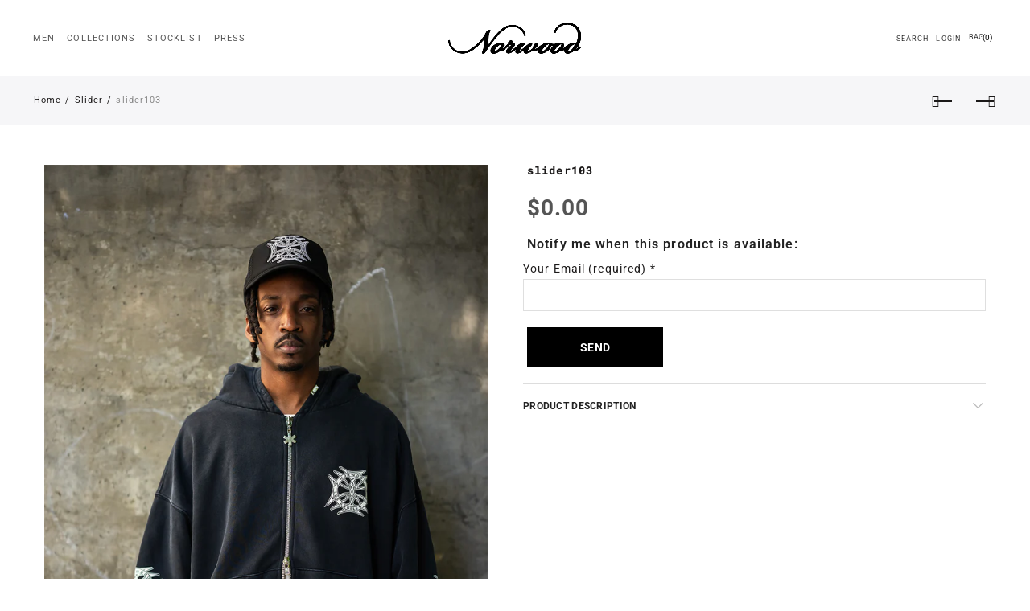

--- FILE ---
content_type: text/css
request_url: https://www.norwoodchapters.com/cdn/shop/t/20/assets/main.min.css?v=12126252262935760231664353528
body_size: 79330
content:
@chpxset "UTF-8";
a,
abbr,
acronym,
address,
applet,
article,
aside,
audio,
b,
big,
blockquote,
body,
canvas,
caption,
center,
cite,
code,
dd,
del,
details,
dfn,
div,
dl,
dt,
em,
embed,
fieldset,
figcaption,
figure,
footer,
form,
h1,
h2,
h3,
h4,
h5,
h6,
header,
hgroup,
html,
i,
iframe,
img,
ins,
kbd,
label,
legend,
li,
mark,
menu,
nav,
object,
ol,
output,
p,
pre,
q,
ruby,
s,
samp,
section,
small,
span,
strike,
strong,
sub,
summary,
sup,
table,
tbody,
td,
tfoot,
th,
thead,
time,
tr,
tt,
u,
ul,
var,
video {
    margin: 0;
    padding: 0;
    border: 0;
    font: inherit;
    font-size: 100%;
    vertical-align: baseline;
  
}
html {
    line-height: 1;
}
ol,
ul {
    list-style: none;
}
table {
    border-collapse: collapse;
    border-spacing: 0;
}
caption,
td,
th {
    text-align: left;
    font-weight: 400;
    vertical-align: middle;
}
blockquote,
q {
    quotes: none;
}
blockquote:after,
blockquote:before,
q:after,
q:before {
    content: "";
    content: none;
}
a img {
    border: none;
}
article,
aside,
details,
figcaption,
figure,
footer,
header,
hgroup,
main,
menu,
nav,
section,
summary {
    display: block;
}
@font-face {
    font-family: Pe-icon-7-stroke;
    src: url(Pe-icon-7-stroke.eot?d7yf1v);
    src: url(Pe-icon-7-stroke.eot?#iefixd7yf1v) format("embedded-opentype"), url(Pe-icon-7-stroke.woff?d7yf1v) format("woff"), url(Pe-icon-7-stroke.ttf?d7yf1v) format("truetype"),
        url(Pe-icon-7-stroke.svg?d7yf1v#Pe-icon-7-stroke) format("svg");
    font-weight: 400;
    font-style: normal;
}
[class*=" pe-7s-"],
[class^="pe-7s-"] {
    font-family: Pe-icon-7-stroke;
    speak: none;
    font-style: normal;
    font-weight: 400;
    font-variant: normal;
    text-transform: none;
    display: inline-block;
    line-height: inherit;
    -webkit-font-smoothing: antialiased;
    -moz-osx-font-smoothing: grayscale;
}
.pe-7s-album:before {
    content: "\e6aa";
}
.pe-7s-arc:before {
    content: "\e6ab";
}
.pe-7s-back-2:before {
    content: "\e6ac";
}
.pe-7s-bandaid:before {
    content: "\e6ad";
}
.pe-7s-car:before {
    content: "\e6ae";
}
.pe-7s-diamond:before {
    content: "\e6af";
}
.pe-7s-door-lock:before {
    content: "\e6b0";
}
.pe-7s-eyedropper:before {
    content: "\e6b1";
}
.pe-7s-female:before {
    content: "\e6b2";
}
.pe-7s-gym:before {
    content: "\e6b3";
}
.pe-7s-hammer:before {
    content: "\e6b4";
}
.pe-7s-headphones:before {
    content: "\e6b5";
}
.pe-7s-helm:before {
    content: "\e6b6";
}
.pe-7s-hourglass:before {
    content: "\e6b7";
}
.pe-7s-leaf:before {
    content: "\e6b8";
}
.pe-7s-magic-wand:before {
    content: "\e6b9";
}
.pe-7s-male:before {
    content: "\e6ba";
}
.pe-7s-map-2:before {
    content: "\e6bb";
}
.pe-7s-next-2:before {
    content: "\e6bc";
}
.pe-7s-paint-bucket:before {
    content: "\e6bd";
}
.pe-7s-pendrive:before {
    content: "\e6be";
}
.pe-7s-photo:before {
    content: "\e6bf";
}
.pe-7s-piggy:before {
    content: "\e6c0";
}
.pe-7s-plugin:before {
    content: "\e6c1";
}
.pe-7s-refresh-2:before {
    content: "\e6c2";
}
.pe-7s-rocket:before {
    content: "\e6c3";
}
.pe-7s-settings:before {
    content: "\e6c4";
}
.pe-7s-shield:before {
    content: "\e6c5";
}
.pe-7s-smile:before {
    content: "\e6c6";
}
.pe-7s-usb:before {
    content: "\e6c7";
}
.pe-7s-vector:before {
    content: "\e6c8";
}
.pe-7s-wine:before {
    content: "\e6c9";
}
.pe-7s-cloud-upload:before {
    content: "\e68a";
}
.pe-7s-cash:before {
    content: "\e68c";
}
.pe-7s-close:before {
    content: "\e680";
}
.pe-7s-bluetooth:before {
    content: "\e68d";
}
.pe-7s-cloud-download:before {
    content: "\e68b";
}
.pe-7s-way:before {
    content: "\e68e";
}
.pe-7s-close-circle:before {
    content: "\e681";
}
.pe-7s-id:before {
    content: "\e68f";
}
.pe-7s-angle-up:before {
    content: "\e682";
}
.pe-7s-wristwatch:before {
    content: "\e690";
}
.pe-7s-angle-up-circle:before {
    content: "\e683";
}
.pe-7s-world:before {
    content: "\e691";
}
.pe-7s-angle-right:before {
    content: "\e684";
}
.pe-7s-volume:before {
    content: "\e692";
}
.pe-7s-angle-right-circle:before {
    content: "\e685";
}
.pe-7s-users:before {
    content: "\e693";
}
.pe-7s-angle-left:before {
    content: "\e686";
}
.pe-7s-user-female:before {
    content: "\e694";
}
.pe-7s-angle-left-circle:before {
    content: "\e687";
}
.pe-7s-up-arrow:before {
    content: "\e695";
}
.pe-7s-angle-down:before {
    content: "\e688";
}
.pe-7s-switch:before {
    content: "\e696";
}
.pe-7s-angle-down-circle:before {
    content: "\e689";
}
.pe-7s-scissors:before {
    content: "\e697";
}
.pe-7s-wallet:before {
    content: "\e600";
}
.pe-7s-safe:before {
    content: "\e698";
}
.pe-7s-volume2:before {
    content: "\e601";
}
.pe-7s-volume1:before {
    content: "\e602";
}
.pe-7s-voicemail:before {
    content: "\e603";
}
.pe-7s-video:before {
    content: "\e604";
}
.pe-7s-user:before {
    content: "\e605";
}
.pe-7s-upload:before {
    content: "\e606";
}
.pe-7s-unlock:before {
    content: "\e607";
}
.pe-7s-umbrella:before {
    content: "\e608";
}
.pe-7s-trash:before {
    content: "\e609";
}
.pe-7s-tools:before {
    content: "\e60a";
}
.pe-7s-timer:before {
    content: "\e60b";
}
.pe-7s-ticket:before {
    content: "\e60c";
}
.pe-7s-target:before {
    content: "\e60d";
}
.pe-7s-sun:before {
    content: "\e60e";
}
.pe-7s-study:before {
    content: "\e60f";
}
.pe-7s-stopwatch:before {
    content: "\e610";
}
.pe-7s-star:before {
    content: "\e611";
}
.pe-7s-speaker:before {
    content: "\e612";
}
.pe-7s-signal:before {
    content: "\e613";
}
.pe-7s-shuffle:before {
    content: "\e614";
}
.pe-7s-shopbag:before {
    content: "\e615";
}
.pe-7s-share:before {
    content: "\e616";
}
.pe-7s-server:before {
    content: "\e617";
}
.pe-7s-search:before {
    content: "\e618";
}
.pe-7s-film:before {
    content: "\e6a5";
}
.pe-7s-science:before {
    content: "\e619";
}
.pe-7s-disk:before {
    content: "\e6a6";
}
.pe-7s-ribbon:before {
    content: "\e61a";
}
.pe-7s-repeat:before {
    content: "\e61b";
}
.pe-7s-refresh:before {
    content: "\e61c";
}
.pe-7s-add-user:before {
    content: "\e6a9";
}
.pe-7s-refresh-cloud:before {
    content: "\e61d";
}
.pe-7s-paperclip:before {
    content: "\e69c";
}
.pe-7s-radio:before {
    content: "\e61e";
}
.pe-7s-note2:before {
    content: "\e69d";
}
.pe-7s-print:before {
    content: "\e61f";
}
.pe-7s-network:before {
    content: "\e69e";
}
.pe-7s-prev:before {
    content: "\e620";
}
.pe-7s-mute:before {
    content: "\e69f";
}
.pe-7s-power:before {
    content: "\e621";
}
.pe-7s-medal:before {
    content: "\e6a0";
}
.pe-7s-portfolio:before {
    content: "\e622";
}
.pe-7s-like2:before {
    content: "\e6a1";
}
.pe-7s-plus:before {
    content: "\e623";
}
.pe-7s-left-arrow:before {
    content: "\e6a2";
}
.pe-7s-play:before {
    content: "\e624";
}
.pe-7s-key:before {
    content: "\e6a3";
}
.pe-7s-plane:before {
    content: "\e625";
}
.pe-7s-joy:before {
    content: "\e6a4";
}
.pe-7s-photo-gallery:before {
    content: "\e626";
}
.pe-7s-pin:before {
    content: "\e69b";
}
.pe-7s-phone:before {
    content: "\e627";
}
.pe-7s-plug:before {
    content: "\e69a";
}
.pe-7s-pen:before {
    content: "\e628";
}
.pe-7s-right-arrow:before {
    content: "\e699";
}
.pe-7s-paper-plane:before {
    content: "\e629";
}
.pe-7s-delete-user:before {
    content: "\e6a7";
}
.pe-7s-paint:before {
    content: "\e62a";
}
.pe-7s-bottom-arrow:before {
    content: "\e6a8";
}
.pe-7s-notebook:before {
    content: "\e62b";
}
.pe-7s-note:before {
    content: "\e62c";
}
.pe-7s-next:before {
    content: "\e62d";
}
.pe-7s-news-paper:before {
    content: "\e62e";
}
.pe-7s-musiclist:before {
    content: "\e62f";
}
.pe-7s-music:before {
    content: "\e630";
}
.pe-7s-mouse:before {
    content: "\e631";
}
.pe-7s-more:before {
    content: "\e632";
}
.pe-7s-moon:before {
    content: "\e633";
}
.pe-7s-monitor:before {
    content: "\e634";
}
.pe-7s-micro:before {
    content: "\e635";
}
.pe-7s-menu:before {
    content: "\e636";
}
.pe-7s-map:before {
    content: "\e637";
}
.pe-7s-map-marker:before {
    content: "\e638";
}
.pe-7s-mail:before {
    content: "\e639";
}
.pe-7s-mail-open:before {
    content: "\e63a";
}
.pe-7s-mail-open-file:before {
    content: "\e63b";
}
.pe-7s-magnet:before {
    content: "\e63c";
}
.pe-7s-loop:before {
    content: "\e63d";
}
.pe-7s-look:before {
    content: "\e63e";
}
.pe-7s-lock:before {
    content: "\e63f";
}
.pe-7s-lintern:before {
    content: "\e640";
}
.pe-7s-link:before {
    content: "\e641";
}
.pe-7s-like:before {
    content: "\e642";
}
.pe-7s-light:before {
    content: "\e643";
}
.pe-7s-less:before {
    content: "\e644";
}
.pe-7s-keypad:before {
    content: "\e645";
}
.pe-7s-junk:before {
    content: "\e646";
}
.pe-7s-info:before {
    content: "\e647";
}
.pe-7s-home:before {
    content: "\e648";
}
.pe-7s-help2:before {
    content: "\e649";
}
.pe-7s-help1:before {
    content: "\e64a";
}
.pe-7s-graph3:before {
    content: "\e64b";
}
.pe-7s-graph2:before {
    content: "\e64c";
}
.pe-7s-graph1:before {
    content: "\e64d";
}
.pe-7s-graph:before {
    content: "\e64e";
}
.pe-7s-global:before {
    content: "\e64f";
}
.pe-7s-gleam:before {
    content: "\e650";
}
.pe-7s-glasses:before {
    content: "\e651";
}
.pe-7s-gift:before {
    content: "\e652";
}
.pe-7s-folder:before {
    content: "\e653";
}
.pe-7s-flag:before {
    content: "\e654";
}
.pe-7s-filter:before {
    content: "\e655";
}
.pe-7s-file:before {
    content: "\e656";
}
.pe-7s-expand1:before {
    content: "\e657";
}
.pe-7s-exapnd2:before {
    content: "\e658";
}
.pe-7s-edit:before {
    content: "\e659";
}
.pe-7s-drop:before {
    content: "\e65a";
}
.pe-7s-drawer:before {
    content: "\e65b";
}
.pe-7s-download:before {
    content: "\e65c";
}
.pe-7s-display2:before {
    content: "\e65d";
}
.pe-7s-display1:before {
    content: "\e65e";
}
.pe-7s-diskette:before {
    content: "\e65f";
}
.pe-7s-date:before {
    content: "\e660";
}
.pe-7s-cup:before {
    content: "\e661";
}
.pe-7s-culture:before {
    content: "\e662";
}
.pe-7s-crop:before {
    content: "\e663";
}
.pe-7s-credit:before {
    content: "\e664";
}
.pe-7s-copy-file:before {
    content: "\e665";
}
.pe-7s-config:before {
    content: "\e666";
}
.pe-7s-compass:before {
    content: "\e667";
}
.pe-7s-comment:before {
    content: "\e668";
}
.pe-7s-coffee:before {
    content: "\e669";
}
.pe-7s-cloud:before {
    content: "\e66a";
}
.pe-7s-clock:before {
    content: "\e66b";
}
.pe-7s-check:before {
    content: "\e66c";
}
.pe-7s-chat:before {
    content: "\e66d";
}
.pe-7s-cart:before {
    content: "\e66e";
}
.pe-7s-camera:before {
    content: "\e66f";
}
.pe-7s-call:before {
    content: "\e670";
}
.pe-7s-calculator:before {
    content: "\e671";
}
.pe-7s-browser:before {
    content: "\e672";
}
.pe-7s-box2:before {
    content: "\e673";
}
.pe-7s-box1:before {
    content: "\e674";
}
.pe-7s-bookmarks:before {
    content: "\e675";
}
.pe-7s-bicycle:before {
    content: "\e676";
}
.pe-7s-bell:before {
    content: "\e677";
}
.pe-7s-battery:before {
    content: "\e678";
}
.pe-7s-ball:before {
    content: "\e679";
}
.pe-7s-back:before {
    content: "\e67a";
}
.pe-7s-attention:before {
    content: "\e67b";
}
.pe-7s-anchor:before {
    content: "\e67c";
}
.pe-7s-albums:before {
    content: "\e67d";
}
.pe-7s-alarm:before {
    content: "\e67e";
}
.pe-7s-airplay:before {
    content: "\e67f";
} /*! Font Awesome 4.7.0 */
@font-face {
    font-family: FontAwesome;
    src: url(fontawesome-webfont.eot?v=4.7.0);
    src: url(fontawesome-webfont.eot?#iefix&v=4.7.0) format("embedded-opentype"), url(fontawesome-webfont.woff2?v=4.7.0) format("woff2"), url(fontawesome-webfont.woff?v=4.7.0) format("woff"),
        url(fontawesome-webfont.ttf?v=4.7.0) format("truetype"), url(fontawesome-webfont.svg?v=4.7.0#fontawesomeregular) format("svg");
    font-weight: 400;
    font-style: normal;
}
.fa {
    display: inline-block;
    font: normal normal normal 14px/1 FontAwesome;
    font-size: inherit;
    text-rendering: auto;
    -webkit-font-smoothing: antialiased;
    -moz-osx-font-smoothing: grayscale;
}
.fa-lg {
    font-size: 1.33333333em;
    line-height: 0.75em;
    vertical-align: -15%;
}
.fa-2x {
    font-size: 2em;
}
.fa-3x {
    font-size: 3em;
}
.fa-4x {
    font-size: 4em;
}
.fa-5x {
    font-size: 5em;
}
.fa-fw {
    width: 1.28571429em;
    text-align: center;
}
.fa-ul {
    padding-left: 0;
    margin-left: 2.14285714em;
    list-style-type: none;
}
.fa-ul > li {
    position: relative;
}
.fa-li {
    position: absolute;
    left: -2.14285714em;
    width: 2.14285714em;
    top: 0.14285714em;
    text-align: center;
}
.fa-li.fa-lg {
    left: -1.85714286em;
}
.fa-border {
    padding: 0.2em 0.25em 0.15em;
    border: solid 0.08em #eee;
    border-radius: 0.1em;
}
.fa-pull-left {
    float: left;
}
.fa-pull-right {
    float: right;
}
.fa.fa-pull-left {
    margin-right: 0.3em;
}
.fa.fa-pull-right {
    margin-left: 0.3em;
}
.pull-right {
    float: right;
}
.pull-left {
    float: left;
}
.fa.pull-left {
    margin-right: 0.3em;
}
.fa.pull-right {
    margin-left: 0.3em;
}
.fa-spin {
    -webkit-animation: fa-spin 2s infinite linear;
    animation: fa-spin 2s infinite linear;
}
.fa-pulse {
    -webkit-animation: fa-spin 1s infinite steps(8);
    animation: fa-spin 1s infinite steps(8);
}
@-webkit-keyframes fa-spin {
    0% {
        -webkit-transform: rotate(0);
        transform: rotate(0);
    }
    100% {
        -webkit-transform: rotate(359deg);
        transform: rotate(359deg);
    }
}
@keyframes fa-spin {
    0% {
        -webkit-transform: rotate(0);
        transform: rotate(0);
    }
    100% {
        -webkit-transform: rotate(359deg);
        transform: rotate(359deg);
    }
}
.fa-rotate-90 {
    -webkit-transform: rotate(90deg);
    -ms-transform: rotate(90deg);
    transform: rotate(90deg);
}
.fa-rotate-180 {
    -webkit-transform: rotate(180deg);
    -ms-transform: rotate(180deg);
    transform: rotate(180deg);
}
.fa-rotate-270 {
    -webkit-transform: rotate(270deg);
    -ms-transform: rotate(270deg);
    transform: rotate(270deg);
}
.fa-flip-horizontal {
    -webkit-transform: scale(-1, 1);
    -ms-transform: scale(-1, 1);
    transform: scale(-1, 1);
}
.fa-flip-vertical {
    -webkit-transform: scale(1, -1);
    -ms-transform: scale(1, -1);
    transform: scale(1, -1);
}
:root .fa-flip-horizontal,
:root .fa-flip-vertical,
:root .fa-rotate-180,
:root .fa-rotate-270,
:root .fa-rotate-90 {
    filter: none;
}
.fa-stack {
    position: relative;
    display: inline-block;
    width: 2em;
    height: 2em;
    line-height: 2em;
    vertical-align: middle;
}
.fa-stack-1x,
.fa-stack-2x {
    position: absolute;
    left: 0;
    width: 100%;
    text-align: center;
}
.fa-stack-1x {
    line-height: inherit;
}
.fa-stack-2x {
    font-size: 2em;
}
.fa-inverse {
    color: #fff;
}
.fa-glass:before {
    content: "\f000";
}
.fa-music:before {
    content: "\f001";
}
.fa-search:before {
    content: "\f002";
}
.fa-envelope-o:before {
    content: "\f003";
}
.fa-heart:before {
    content: "\f004";
}
.fa-star:before {
    content: "\f005";
}
.fa-star-o:before {
    content: "\f006";
}
.fa-user:before {
    content: "\f007";
}
.fa-film:before {
    content: "\f008";
}
.fa-th-large:before {
    content: "\f009";
}
.fa-th:before {
    content: "\f00a";
}
.fa-th-list:before {
    content: "\f00b";
}
.fa-check:before {
    content: "\f00c";
}
.fa-close:before,
.fa-remove:before,
.fa-times:before {
    content: "\f00d";
}
.fa-search-plus:before {
    content: "\f00e";
}
.fa-search-minus:before {
    content: "\f010";
}
.fa-power-off:before {
    content: "\f011";
}
.fa-signal:before {
    content: "\f012";
}
.fa-cog:before,
.fa-gear:before {
    content: "\f013";
}
.fa-trash-o:before {
    content: "\f014";
}
.fa-home:before {
    content: "\f015";
}
.fa-file-o:before {
    content: "\f016";
}
.fa-clock-o:before {
    content: "\f017";
}
.fa-road:before {
    content: "\f018";
}
.fa-download:before {
    content: "\f019";
}
.fa-arrow-circle-o-down:before {
    content: "\f01a";
}
.fa-arrow-circle-o-up:before {
    content: "\f01b";
}
.fa-inbox:before {
    content: "\f01c";
}
.fa-play-circle-o:before {
    content: "\f01d";
}
.fa-repeat:before,
.fa-rotate-right:before {
    content: "\f01e";
}
.fa-refresh:before {
    content: "\f021";
}
.fa-list-alt:before {
    content: "\f022";
}
.fa-lock:before {
    content: "\f023";
}
.fa-flag:before {
    content: "\f024";
}
.fa-headphones:before {
    content: "\f025";
}
.fa-volume-off:before {
    content: "\f026";
}
.fa-volume-down:before {
    content: "\f027";
}
.fa-volume-up:before {
    content: "\f028";
}
.fa-qrcode:before {
    content: "\f029";
}
.fa-barcode:before {
    content: "\f02a";
}
.fa-tag:before {
    content: "\f02b";
}
.fa-tags:before {
    content: "\f02c";
}
.fa-book:before {
    content: "\f02d";
}
.fa-bookmark:before {
    content: "\f02e";
}
.fa-print:before {
    content: "\f02f";
}
.fa-camera:before {
    content: "\f030";
}
.fa-font:before {
    content: "\f031";
}
.fa-bold:before {
    content: "\f032";
}
.fa-italic:before {
    content: "\f033";
}
.fa-text-height:before {
    content: "\f034";
}
.fa-text-width:before {
    content: "\f035";
}
.fa-align-left:before {
    content: "\f036";
}
.fa-align-center:before {
    content: "\f037";
}
.fa-align-right:before {
    content: "\f038";
}
.fa-align-justify:before {
    content: "\f039";
}
.fa-list:before {
    content: "\f03a";
}
.fa-dedent:before,
.fa-outdent:before {
    content: "\f03b";
}
.fa-indent:before {
    content: "\f03c";
}
.fa-video-camera:before {
    content: "\f03d";
}
.fa-image:before,
.fa-photo:before,
.fa-picture-o:before {
    content: "\f03e";
}
.fa-pencil:before {
    content: "\f040";
}
.fa-map-marker:before {
    content: "\f041";
}
.fa-adjust:before {
    content: "\f042";
}
.fa-tint:before {
    content: "\f043";
}
.fa-edit:before,
.fa-pencil-square-o:before {
    content: "\f044";
}
.fa-share-square-o:before {
    content: "\f045";
}
.fa-check-square-o:before {
    content: "\f046";
}
.fa-arrows:before {
    content: "\f047";
}
.fa-step-backward:before {
    content: "\f048";
}
.fa-fast-backward:before {
    content: "\f049";
}
.fa-backward:before {
    content: "\f04a";
}
.fa-play:before {
    content: "\f04b";
}
.fa-pause:before {
    content: "\f04c";
}
.fa-stop:before {
    content: "\f04d";
}
.fa-forward:before {
    content: "\f04e";
}
.fa-fast-forward:before {
    content: "\f050";
}
.fa-step-forward:before {
    content: "\f051";
}
.fa-eject:before {
    content: "\f052";
}
.fa-chevron-left:before {
    content: "\f053";
}
.fa-chevron-right:before {
    content: "\f054";
}
.fa-plus-circle:before {
    content: "\f055";
}
.fa-minus-circle:before {
    content: "\f056";
}
.fa-times-circle:before {
    content: "\f057";
}
.fa-check-circle:before {
    content: "\f058";
}
.fa-question-circle:before {
    content: "\f059";
}
.fa-info-circle:before {
    content: "\f05a";
}
.fa-crosshairs:before {
    content: "\f05b";
}
.fa-times-circle-o:before {
    content: "\f05c";
}
.fa-check-circle-o:before {
    content: "\f05d";
}
.fa-ban:before {
    content: "\f05e";
}
.fa-arrow-left:before {
    content: "\f060";
}
.fa-arrow-right:before {
    content: "\f061";
}
.fa-arrow-up:before {
    content: "\f062";
}
.fa-arrow-down:before {
    content: "\f063";
}
.fa-mail-forward:before,
.fa-share:before {
    content: "\f064";
}
.fa-expand:before {
    content: "\f065";
}
.fa-compress:before {
    content: "\f066";
}
.fa-plus:before {
    content: "\f067";
}
.fa-minus:before {
    content: "\f068";
}
.fa-asterisk:before {
    content: "\f069";
}
.fa-exclamation-circle:before {
    content: "\f06a";
}
.fa-gift:before {
    content: "\f06b";
}
.fa-leaf:before {
    content: "\f06c";
}
.fa-fire:before {
    content: "\f06d";
}
.fa-eye:before {
    content: "\f06e";
}
.fa-eye-slash:before {
    content: "\f070";
}
.fa-exclamation-triangle:before,
.fa-warning:before {
    content: "\f071";
}
.fa-plane:before {
    content: "\f072";
}
.fa-calendar:before {
    content: "\f073";
}
.fa-random:before {
    content: "\f074";
}
.fa-comment:before {
    content: "\f075";
}
.fa-magnet:before {
    content: "\f076";
}
.fa-chevron-up:before {
    content: "\f077";
}
.fa-chevron-down:before {
    content: "\f078";
}
.fa-retweet:before {
    content: "\f079";
}
.fa-shopping-cart:before {
    content: "\f07a";
}
.fa-folder:before {
    content: "\f07b";
}
.fa-folder-open:before {
    content: "\f07c";
}
.fa-arrows-v:before {
    content: "\f07d";
}
.fa-arrows-h:before {
    content: "\f07e";
}
.fa-bar-chart-o:before,
.fa-bar-chart:before {
    content: "\f080";
}
.fa-twitter-square:before {
    content: "\f081";
}
.fa-facebook-square:before {
    content: "\f082";
}
.fa-camera-retro:before {
    content: "\f083";
}
.fa-key:before {
    content: "\f084";
}
.fa-cogs:before,
.fa-gears:before {
    content: "\f085";
}
.fa-comments:before {
    content: "\f086";
}
.fa-thumbs-o-up:before {
    content: "\f087";
}
.fa-thumbs-o-down:before {
    content: "\f088";
}
.fa-star-half:before {
    content: "\f089";
}
.fa-heart-o:before {
    content: "\f08a";
}
.fa-sign-out:before {
    content: "\f08b";
}
.fa-linkedin-square:before {
    content: "\f08c";
}
.fa-thumb-tack:before {
    content: "\f08d";
}
.fa-external-link:before {
    content: "\f08e";
}
.fa-sign-in:before {
    content: "\f090";
}
.fa-trophy:before {
    content: "\f091";
}
.fa-github-square:before {
    content: "\f092";
}
.fa-upload:before {
    content: "\f093";
}
.fa-lemon-o:before {
    content: "\f094";
}
.fa-phone:before {
    content: "\f095";
}
.fa-square-o:before {
    content: "\f096";
}
.fa-bookmark-o:before {
    content: "\f097";
}
.fa-phone-square:before {
    content: "\f098";
}
.fa-twitter:before {
    content: "\f099";
}
.fa-facebook-f:before,
.fa-facebook:before {
    content: "\f09a";
}
.fa-github:before {
    content: "\f09b";
}
.fa-unlock:before {
    content: "\f09c";
}
.fa-credit-card:before {
    content: "\f09d";
}
.fa-feed:before,
.fa-rss:before {
    content: "\f09e";
}
.fa-hdd-o:before {
    content: "\f0a0";
}
.fa-bullhorn:before {
    content: "\f0a1";
}
.fa-bell:before {
    content: "\f0f3";
}
.fa-certificate:before {
    content: "\f0a3";
}
.fa-hand-o-right:before {
    content: "\f0a4";
}
.fa-hand-o-left:before {
    content: "\f0a5";
}
.fa-hand-o-up:before {
    content: "\f0a6";
}
.fa-hand-o-down:before {
    content: "\f0a7";
}
.fa-arrow-circle-left:before {
    content: "\f0a8";
}
.fa-arrow-circle-right:before {
    content: "\f0a9";
}
.fa-arrow-circle-up:before {
    content: "\f0aa";
}
.fa-arrow-circle-down:before {
    content: "\f0ab";
}
.fa-globe:before {
    content: "\f0ac";
}
.fa-wrench:before {
    content: "\f0ad";
}
.fa-tasks:before {
    content: "\f0ae";
}
.fa-filter:before {
    content: "\f0b0";
}
.fa-briefcase:before {
    content: "\f0b1";
}
.fa-arrows-alt:before {
    content: "\f0b2";
}
.fa-group:before,
.fa-users:before {
    content: "\f0c0";
}
.fa-chain:before,
.fa-link:before {
    content: "\f0c1";
}
.fa-cloud:before {
    content: "\f0c2";
}
.fa-flask:before {
    content: "\f0c3";
}
.fa-cut:before,
.fa-scissors:before {
    content: "\f0c4";
}
.fa-copy:before,
.fa-files-o:before {
    content: "\f0c5";
}
.fa-paperclip:before {
    content: "\f0c6";
}
.fa-floppy-o:before,
.fa-save:before {
    content: "\f0c7";
}
.fa-square:before {
    content: "\f0c8";
}
.fa-bars:before,
.fa-navicon:before,
.fa-reorder:before {
    content: "\f0c9";
}
.fa-list-ul:before {
    content: "\f0ca";
}
.fa-list-ol:before {
    content: "\f0cb";
}
.fa-strikethrough:before {
    content: "\f0cc";
}
.fa-underline:before {
    content: "\f0cd";
}
.fa-table:before {
    content: "\f0ce";
}
.fa-magic:before {
    content: "\f0d0";
}
.fa-truck:before {
    content: "\f0d1";
}
.fa-pinterest:before {
    content: "\f0d2";
}
.fa-pinterest-square:before {
    content: "\f0d3";
}
.fa-google-plus-square:before {
    content: "\f0d4";
}
.fa-google-plus:before {
    content: "\f0d5";
}
.fa-money:before {
    content: "\f0d6";
}
.fa-caret-down:before {
    content: "\f0d7";
}
.fa-caret-up:before {
    content: "\f0d8";
}
.fa-caret-left:before {
    content: "\f0d9";
}
.fa-caret-right:before {
    content: "\f0da";
}
.fa-columns:before {
    content: "\f0db";
}
.fa-sort:before,
.fa-unsorted:before {
    content: "\f0dc";
}
.fa-sort-desc:before,
.fa-sort-down:before {
    content: "\f0dd";
}
.fa-sort-asc:before,
.fa-sort-up:before {
    content: "\f0de";
}
.fa-envelope:before {
    content: "\f0e0";
}
.fa-linkedin:before {
    content: "\f0e1";
}
.fa-rotate-left:before,
.fa-undo:before {
    content: "\f0e2";
}
.fa-gavel:before,
.fa-legal:before {
    content: "\f0e3";
}
.fa-dashboard:before,
.fa-tachometer:before {
    content: "\f0e4";
}
.fa-comment-o:before {
    content: "\f0e5";
}
.fa-comments-o:before {
    content: "\f0e6";
}
.fa-bolt:before,
.fa-flash:before {
    content: "\f0e7";
}
.fa-sitemap:before {
    content: "\f0e8";
}
.fa-umbrella:before {
    content: "\f0e9";
}
.fa-clipboard:before,
.fa-paste:before {
    content: "\f0ea";
}
.fa-lightbulb-o:before {
    content: "\f0eb";
}
.fa-exchange:before {
    content: "\f0ec";
}
.fa-cloud-download:before {
    content: "\f0ed";
}
.fa-cloud-upload:before {
    content: "\f0ee";
}
.fa-user-md:before {
    content: "\f0f0";
}
.fa-stethoscope:before {
    content: "\f0f1";
}
.fa-suitcase:before {
    content: "\f0f2";
}
.fa-bell-o:before {
    content: "\f0a2";
}
.fa-coffee:before {
    content: "\f0f4";
}
.fa-cutlery:before {
    content: "\f0f5";
}
.fa-file-text-o:before {
    content: "\f0f6";
}
.fa-building-o:before {
    content: "\f0f7";
}
.fa-hospital-o:before {
    content: "\f0f8";
}
.fa-ambulance:before {
    content: "\f0f9";
}
.fa-medkit:before {
    content: "\f0fa";
}
.fa-fighter-jet:before {
    content: "\f0fb";
}
.fa-beer:before {
    content: "\f0fc";
}
.fa-h-square:before {
    content: "\f0fd";
}
.fa-plus-square:before {
    content: "\f0fe";
}
.fa-angle-double-left:before {
    content: "\f100";
}
.fa-angle-double-right:before {
    content: "\f101";
}
.fa-angle-double-up:before {
    content: "\f102";
}
.fa-angle-double-down:before {
    content: "\f103";
}
.fa-angle-left:before {
    content: "\f104";
}
.fa-angle-right:before {
    content: "\f105";
}
.fa-angle-up:before {
    content: "\f106";
}
.fa-angle-down:before {
    content: "\f107";
}
.fa-desktop:before {
    content: "\f108";
}
.fa-laptop:before {
    content: "\f109";
}
.fa-tablet:before {
    content: "\f10a";
}
.fa-mobile-phone:before,
.fa-mobile:before {
    content: "\f10b";
}
.fa-circle-o:before {
    content: "\f10c";
}
.fa-quote-left:before {
    content: "\f10d";
}
.fa-quote-right:before {
    content: "\f10e";
}
.fa-spinner:before {
    content: "\f110";
}
.fa-circle:before {
    content: "\f111";
}
.fa-mail-reply:before,
.fa-reply:before {
    content: "\f112";
}
.fa-github-alt:before {
    content: "\f113";
}
.fa-folder-o:before {
    content: "\f114";
}
.fa-folder-open-o:before {
    content: "\f115";
}
.fa-smile-o:before {
    content: "\f118";
}
.fa-frown-o:before {
    content: "\f119";
}
.fa-meh-o:before {
    content: "\f11a";
}
.fa-gamepad:before {
    content: "\f11b";
}
.fa-keyboard-o:before {
    content: "\f11c";
}
.fa-flag-o:before {
    content: "\f11d";
}
.fa-flag-checkered:before {
    content: "\f11e";
}
.fa-terminal:before {
    content: "\f120";
}
.fa-code:before {
    content: "\f121";
}
.fa-mail-reply-all:before,
.fa-reply-all:before {
    content: "\f122";
}
.fa-star-half-empty:before,
.fa-star-half-full:before,
.fa-star-half-o:before {
    content: "\f123";
}
.fa-location-arrow:before {
    content: "\f124";
}
.fa-crop:before {
    content: "\f125";
}
.fa-code-fork:before {
    content: "\f126";
}
.fa-chain-broken:before,
.fa-unlink:before {
    content: "\f127";
}
.fa-question:before {
    content: "\f128";
}
.fa-info:before {
    content: "\f129";
}
.fa-exclamation:before {
    content: "\f12a";
}
.fa-superscript:before {
    content: "\f12b";
}
.fa-subscript:before {
    content: "\f12c";
}
.fa-eraser:before {
    content: "\f12d";
}
.fa-puzzle-piece:before {
    content: "\f12e";
}
.fa-microphone:before {
    content: "\f130";
}
.fa-microphone-slash:before {
    content: "\f131";
}
.fa-shield:before {
    content: "\f132";
}
.fa-calendar-o:before {
    content: "\f133";
}
.fa-fire-extinguisher:before {
    content: "\f134";
}
.fa-rocket:before {
    content: "\f135";
}
.fa-maxcdn:before {
    content: "\f136";
}
.fa-chevron-circle-left:before {
    content: "\f137";
}
.fa-chevron-circle-right:before {
    content: "\f138";
}
.fa-chevron-circle-up:before {
    content: "\f139";
}
.fa-chevron-circle-down:before {
    content: "\f13a";
}
.fa-html5:before {
    content: "\f13b";
}
.fa-css3:before {
    content: "\f13c";
}
.fa-anchor:before {
    content: "\f13d";
}
.fa-unlock-alt:before {
    content: "\f13e";
}
.fa-bullseye:before {
    content: "\f140";
}
.fa-ellipsis-h:before {
    content: "\f141";
}
.fa-ellipsis-v:before {
    content: "\f142";
}
.fa-rss-square:before {
    content: "\f143";
}
.fa-play-circle:before {
    content: "\f144";
}
.fa-ticket:before {
    content: "\f145";
}
.fa-minus-square:before {
    content: "\f146";
}
.fa-minus-square-o:before {
    content: "\f147";
}
.fa-level-up:before {
    content: "\f148";
}
.fa-level-down:before {
    content: "\f149";
}
.fa-check-square:before {
    content: "\f14a";
}
.fa-pencil-square:before {
    content: "\f14b";
}
.fa-external-link-square:before {
    content: "\f14c";
}
.fa-share-square:before {
    content: "\f14d";
}
.fa-compass:before {
    content: "\f14e";
}
.fa-caret-square-o-down:before,
.fa-toggle-down:before {
    content: "\f150";
}
.fa-caret-square-o-up:before,
.fa-toggle-up:before {
    content: "\f151";
}
.fa-caret-square-o-right:before,
.fa-toggle-right:before {
    content: "\f152";
}
.fa-eur:before,
.fa-euro:before {
    content: "\f153";
}
.fa-gbp:before {
    content: "\f154";
}
.fa-dollar:before,
.fa-usd:before {
    content: "\f155";
}
.fa-inr:before,
.fa-rupee:before {
    content: "\f156";
}
.fa-cny:before,
.fa-jpy:before,
.fa-rmb:before,
.fa-yen:before {
    content: "\f157";
}
.fa-rouble:before,
.fa-rub:before,
.fa-ruble:before {
    content: "\f158";
}
.fa-krw:before,
.fa-won:before {
    content: "\f159";
}
.fa-bitcoin:before,
.fa-btc:before {
    content: "\f15a";
}
.fa-file:before {
    content: "\f15b";
}
.fa-file-text:before {
    content: "\f15c";
}
.fa-sort-alpha-asc:before {
    content: "\f15d";
}
.fa-sort-alpha-desc:before {
    content: "\f15e";
}
.fa-sort-amount-asc:before {
    content: "\f160";
}
.fa-sort-amount-desc:before {
    content: "\f161";
}
.fa-sort-numeric-asc:before {
    content: "\f162";
}
.fa-sort-numeric-desc:before {
    content: "\f163";
}
.fa-thumbs-up:before {
    content: "\f164";
}
.fa-thumbs-down:before {
    content: "\f165";
}
.fa-youtube-square:before {
    content: "\f166";
}
.fa-youtube:before {
    content: "\f167";
}
.fa-xing:before {
    content: "\f168";
}
.fa-xing-square:before {
    content: "\f169";
}
.fa-youtube-play:before {
    content: "\f16a";
}
.fa-dropbox:before {
    content: "\f16b";
}
.fa-stack-overflow:before {
    content: "\f16c";
}
.fa-instagram:before {
    content: "\f16d";
}
.fa-flickr:before {
    content: "\f16e";
}
.fa-adn:before {
    content: "\f170";
}
.fa-bitbucket:before {
    content: "\f171";
}
.fa-bitbucket-square:before {
    content: "\f172";
}
.fa-tumblr:before {
    content: "\f173";
}
.fa-tumblr-square:before {
    content: "\f174";
}
.fa-long-arrow-down:before {
    content: "\f175";
}
.fa-long-arrow-up:before {
    content: "\f176";
}
.fa-long-arrow-left:before {
    content: "\f177";
}
.fa-long-arrow-right:before {
    content: "\f178";
}
.fa-apple:before {
    content: "\f179";
}
.fa-windows:before {
    content: "\f17a";
}
.fa-android:before {
    content: "\f17b";
}
.fa-linux:before {
    content: "\f17c";
}
.fa-dribbble:before {
    content: "\f17d";
}
.fa-skype:before {
    content: "\f17e";
}
.fa-foursquare:before {
    content: "\f180";
}
.fa-trello:before {
    content: "\f181";
}
.fa-female:before {
    content: "\f182";
}
.fa-male:before {
    content: "\f183";
}
.fa-gittip:before,
.fa-gratipay:before {
    content: "\f184";
}
.fa-sun-o:before {
    content: "\f185";
}
.fa-moon-o:before {
    content: "\f186";
}
.fa-archive:before {
    content: "\f187";
}
.fa-bug:before {
    content: "\f188";
}
.fa-vk:before {
    content: "\f189";
}
.fa-weibo:before {
    content: "\f18a";
}
.fa-renren:before {
    content: "\f18b";
}
.fa-pagelines:before {
    content: "\f18c";
}
.fa-stack-exchange:before {
    content: "\f18d";
}
.fa-arrow-circle-o-right:before {
    content: "\f18e";
}
.fa-arrow-circle-o-left:before {
    content: "\f190";
}
.fa-caret-square-o-left:before,
.fa-toggle-left:before {
    content: "\f191";
}
.fa-dot-circle-o:before {
    content: "\f192";
}
.fa-wheelchair:before {
    content: "\f193";
}
.fa-vimeo-square:before {
    content: "\f194";
}
.fa-try:before,
.fa-turkish-lira:before {
    content: "\f195";
}
.fa-plus-square-o:before {
    content: "\f196";
}
.fa-space-shuttle:before {
    content: "\f197";
}
.fa-slack:before {
    content: "\f198";
}
.fa-envelope-square:before {
    content: "\f199";
}
.fa-wordpress:before {
    content: "\f19a";
}
.fa-openid:before {
    content: "\f19b";
}
.fa-bank:before,
.fa-institution:before,
.fa-university:before {
    content: "\f19c";
}
.fa-graduation-cap:before,
.fa-mortar-board:before {
    content: "\f19d";
}
.fa-yahoo:before {
    content: "\f19e";
}
.fa-google:before {
    content: "\f1a0";
}
.fa-reddit:before {
    content: "\f1a1";
}
.fa-reddit-square:before {
    content: "\f1a2";
}
.fa-stumbleupon-circle:before {
    content: "\f1a3";
}
.fa-stumbleupon:before {
    content: "\f1a4";
}
.fa-delicious:before {
    content: "\f1a5";
}
.fa-digg:before {
    content: "\f1a6";
}
.fa-pied-piper-pp:before {
    content: "\f1a7";
}
.fa-pied-piper-alt:before {
    content: "\f1a8";
}
.fa-drupal:before {
    content: "\f1a9";
}
.fa-joomla:before {
    content: "\f1aa";
}
.fa-language:before {
    content: "\f1ab";
}
.fa-fax:before {
    content: "\f1ac";
}
.fa-building:before {
    content: "\f1ad";
}
.fa-child:before {
    content: "\f1ae";
}
.fa-paw:before {
    content: "\f1b0";
}
.fa-spoon:before {
    content: "\f1b1";
}
.fa-cube:before {
    content: "\f1b2";
}
.fa-cubes:before {
    content: "\f1b3";
}
.fa-behance:before {
    content: "\f1b4";
}
.fa-behance-square:before {
    content: "\f1b5";
}
.fa-steam:before {
    content: "\f1b6";
}
.fa-steam-square:before {
    content: "\f1b7";
}
.fa-recycle:before {
    content: "\f1b8";
}
.fa-automobile:before,
.fa-car:before {
    content: "\f1b9";
}
.fa-cab:before,
.fa-taxi:before {
    content: "\f1ba";
}
.fa-tree:before {
    content: "\f1bb";
}
.fa-spotify:before {
    content: "\f1bc";
}
.fa-deviantart:before {
    content: "\f1bd";
}
.fa-soundcloud:before {
    content: "\f1be";
}
.fa-database:before {
    content: "\f1c0";
}
.fa-file-pdf-o:before {
    content: "\f1c1";
}
.fa-file-word-o:before {
    content: "\f1c2";
}
.fa-file-excel-o:before {
    content: "\f1c3";
}
.fa-file-powerpoint-o:before {
    content: "\f1c4";
}
.fa-file-image-o:before,
.fa-file-photo-o:before,
.fa-file-picture-o:before {
    content: "\f1c5";
}
.fa-file-archive-o:before,
.fa-file-zip-o:before {
    content: "\f1c6";
}
.fa-file-audio-o:before,
.fa-file-sound-o:before {
    content: "\f1c7";
}
.fa-file-movie-o:before,
.fa-file-video-o:before {
    content: "\f1c8";
}
.fa-file-code-o:before {
    content: "\f1c9";
}
.fa-vine:before {
    content: "\f1ca";
}
.fa-codepen:before {
    content: "\f1cb";
}
.fa-jsfiddle:before {
    content: "\f1cc";
}
.fa-life-bouy:before,
.fa-life-buoy:before,
.fa-life-ring:before,
.fa-life-saver:before,
.fa-support:before {
    content: "\f1cd";
}
.fa-circle-o-notch:before {
    content: "\f1ce";
}
.fa-ra:before,
.fa-rebel:before,
.fa-resistance:before {
    content: "\f1d0";
}
.fa-empire:before,
.fa-ge:before {
    content: "\f1d1";
}
.fa-git-square:before {
    content: "\f1d2";
}
.fa-git:before {
    content: "\f1d3";
}
.fa-hacker-news:before,
.fa-y-combinator-square:before,
.fa-yc-square:before {
    content: "\f1d4";
}
.fa-tencent-weibo:before {
    content: "\f1d5";
}
.fa-qq:before {
    content: "\f1d6";
}
.fa-wechat:before,
.fa-weixin:before {
    content: "\f1d7";
}
.fa-paper-plane:before,
.fa-send:before {
    content: "\f1d8";
}
.fa-paper-plane-o:before,
.fa-send-o:before {
    content: "\f1d9";
}
.fa-history:before {
    content: "\f1da";
}
.fa-circle-thin:before {
    content: "\f1db";
}
.fa-header:before {
    content: "\f1dc";
}
.fa-paragraph:before {
    content: "\f1dd";
}
.fa-sliders:before {
    content: "\f1de";
}
.fa-share-alt:before {
    content: "\f1e0";
}
.fa-share-alt-square:before {
    content: "\f1e1";
}
.fa-bomb:before {
    content: "\f1e2";
}
.fa-futbol-o:before,
.fa-soccer-ball-o:before {
    content: "\f1e3";
}
.fa-tty:before {
    content: "\f1e4";
}
.fa-binoculars:before {
    content: "\f1e5";
}
.fa-plug:before {
    content: "\f1e6";
}
.fa-slideshare:before {
    content: "\f1e7";
}
.fa-twitch:before {
    content: "\f1e8";
}
.fa-yelp:before {
    content: "\f1e9";
}
.fa-newspaper-o:before {
    content: "\f1ea";
}
.fa-wifi:before {
    content: "\f1eb";
}
.fa-calculator:before {
    content: "\f1ec";
}
.fa-paypal:before {
    content: "\f1ed";
}
.fa-google-wallet:before {
    content: "\f1ee";
}
.fa-cc-visa:before {
    content: "\f1f0";
}
.fa-cc-mastercard:before {
    content: "\f1f1";
}
.fa-cc-discover:before {
    content: "\f1f2";
}
.fa-cc-amex:before {
    content: "\f1f3";
}
.fa-cc-paypal:before {
    content: "\f1f4";
}
.fa-cc-stripe:before {
    content: "\f1f5";
}
.fa-bell-slash:before {
    content: "\f1f6";
}
.fa-bell-slash-o:before {
    content: "\f1f7";
}
.fa-trash:before {
    content: "\f1f8";
}
.fa-copyright:before {
    content: "\f1f9";
}
.fa-at:before {
    content: "\f1fa";
}
.fa-eyedropper:before {
    content: "\f1fb";
}
.fa-paint-brush:before {
    content: "\f1fc";
}
.fa-birthday-cake:before {
    content: "\f1fd";
}
.fa-area-chart:before {
    content: "\f1fe";
}
.fa-pie-chart:before {
    content: "\f200";
}
.fa-line-chart:before {
    content: "\f201";
}
.fa-lastfm:before {
    content: "\f202";
}
.fa-lastfm-square:before {
    content: "\f203";
}
.fa-toggle-off:before {
    content: "\f204";
}
.fa-toggle-on:before {
    content: "\f205";
}
.fa-bicycle:before {
    content: "\f206";
}
.fa-bus:before {
    content: "\f207";
}
.fa-ioxhost:before {
    content: "\f208";
}
.fa-angellist:before {
    content: "\f209";
}
.fa-cc:before {
    content: "\f20a";
}
.fa-ils:before,
.fa-shekel:before,
.fa-sheqel:before {
    content: "\f20b";
}
.fa-meanpath:before {
    content: "\f20c";
}
.fa-buysellads:before {
    content: "\f20d";
}
.fa-connectdevelop:before {
    content: "\f20e";
}
.fa-dashcube:before {
    content: "\f210";
}
.fa-forumbee:before {
    content: "\f211";
}
.fa-leanpub:before {
    content: "\f212";
}
.fa-sellsy:before {
    content: "\f213";
}
.fa-shirtsinbulk:before {
    content: "\f214";
}
.fa-simplybuilt:before {
    content: "\f215";
}
.fa-skyatlas:before {
    content: "\f216";
}
.fa-cart-plus:before {
    content: "\f217";
}
.fa-cart-arrow-down:before {
    content: "\f218";
}
.fa-diamond:before {
    content: "\f219";
}
.fa-ship:before {
    content: "\f21a";
}
.fa-user-secret:before {
    content: "\f21b";
}
.fa-motorcycle:before {
    content: "\f21c";
}
.fa-street-view:before {
    content: "\f21d";
}
.fa-heartbeat:before {
    content: "\f21e";
}
.fa-venus:before {
    content: "\f221";
}
.fa-mars:before {
    content: "\f222";
}
.fa-mercury:before {
    content: "\f223";
}
.fa-intersex:before,
.fa-transgender:before {
    content: "\f224";
}
.fa-transgender-alt:before {
    content: "\f225";
}
.fa-venus-double:before {
    content: "\f226";
}
.fa-mars-double:before {
    content: "\f227";
}
.fa-venus-mars:before {
    content: "\f228";
}
.fa-mars-stroke:before {
    content: "\f229";
}
.fa-mars-stroke-v:before {
    content: "\f22a";
}
.fa-mars-stroke-h:before {
    content: "\f22b";
}
.fa-neuter:before {
    content: "\f22c";
}
.fa-genderless:before {
    content: "\f22d";
}
.fa-facebook-official:before {
    content: "\f230";
}
.fa-pinterest-p:before {
    content: "\f231";
}
.fa-whatsapp:before {
    content: "\f232";
}
.fa-server:before {
    content: "\f233";
}
.fa-user-plus:before {
    content: "\f234";
}
.fa-user-times:before {
    content: "\f235";
}
.fa-bed:before,
.fa-hotel:before {
    content: "\f236";
}
.fa-viacoin:before {
    content: "\f237";
}
.fa-train:before {
    content: "\f238";
}
.fa-subway:before {
    content: "\f239";
}
.fa-medium:before {
    content: "\f23a";
}
.fa-y-combinator:before,
.fa-yc:before {
    content: "\f23b";
}
.fa-optin-monster:before {
    content: "\f23c";
}
.fa-opencart:before {
    content: "\f23d";
}
.fa-expeditedssl:before {
    content: "\f23e";
}
.fa-battery-4:before,
.fa-battery-full:before,
.fa-battery:before {
    content: "\f240";
}
.fa-battery-3:before,
.fa-battery-three-quarters:before {
    content: "\f241";
}
.fa-battery-2:before,
.fa-battery-half:before {
    content: "\f242";
}
.fa-battery-1:before,
.fa-battery-quarter:before {
    content: "\f243";
}
.fa-battery-0:before,
.fa-battery-empty:before {
    content: "\f244";
}
.fa-mouse-pointer:before {
    content: "\f245";
}
.fa-i-cursor:before {
    content: "\f246";
}
.fa-object-group:before {
    content: "\f247";
}
.fa-object-ungroup:before {
    content: "\f248";
}
.fa-sticky-note:before {
    content: "\f249";
}
.fa-sticky-note-o:before {
    content: "\f24a";
}
.fa-cc-jcb:before {
    content: "\f24b";
}
.fa-cc-diners-club:before {
    content: "\f24c";
}
.fa-clone:before {
    content: "\f24d";
}
.fa-balance-scale:before {
    content: "\f24e";
}
.fa-hourglass-o:before {
    content: "\f250";
}
.fa-hourglass-1:before,
.fa-hourglass-start:before {
    content: "\f251";
}
.fa-hourglass-2:before,
.fa-hourglass-half:before {
    content: "\f252";
}
.fa-hourglass-3:before,
.fa-hourglass-end:before {
    content: "\f253";
}
.fa-hourglass:before {
    content: "\f254";
}
.fa-hand-grab-o:before,
.fa-hand-rock-o:before {
    content: "\f255";
}
.fa-hand-paper-o:before,
.fa-hand-stop-o:before {
    content: "\f256";
}
.fa-hand-scissors-o:before {
    content: "\f257";
}
.fa-hand-lizard-o:before {
    content: "\f258";
}
.fa-hand-spock-o:before {
    content: "\f259";
}
.fa-hand-pointer-o:before {
    content: "\f25a";
}
.fa-hand-peace-o:before {
    content: "\f25b";
}
.fa-trademark:before {
    content: "\f25c";
}
.fa-registered:before {
    content: "\f25d";
}
.fa-creative-commons:before {
    content: "\f25e";
}
.fa-gg:before {
    content: "\f260";
}
.fa-gg-circle:before {
    content: "\f261";
}
.fa-tripadvisor:before {
    content: "\f262";
}
.fa-odnoklassniki:before {
    content: "\f263";
}
.fa-odnoklassniki-square:before {
    content: "\f264";
}
.fa-get-pocket:before {
    content: "\f265";
}
.fa-wikipedia-w:before {
    content: "\f266";
}
.fa-safari:before {
    content: "\f267";
}
.fa-chrome:before {
    content: "\f268";
}
.fa-firefox:before {
    content: "\f269";
}
.fa-opera:before {
    content: "\f26a";
}
.fa-internet-explorer:before {
    content: "\f26b";
}
.fa-television:before,
.fa-tv:before {
    content: "\f26c";
}
.fa-contao:before {
    content: "\f26d";
}
.fa-500px:before {
    content: "\f26e";
}
.fa-amazon:before {
    content: "\f270";
}
.fa-calendar-plus-o:before {
    content: "\f271";
}
.fa-calendar-minus-o:before {
    content: "\f272";
}
.fa-calendar-times-o:before {
    content: "\f273";
}
.fa-calendar-check-o:before {
    content: "\f274";
}
.fa-industry:before {
    content: "\f275";
}
.fa-map-pin:before {
    content: "\f276";
}
.fa-map-signs:before {
    content: "\f277";
}
.fa-map-o:before {
    content: "\f278";
}
.fa-map:before {
    content: "\f279";
}
.fa-commenting:before {
    content: "\f27a";
}
.fa-commenting-o:before {
    content: "\f27b";
}
.fa-houzz:before {
    content: "\f27c";
}
.fa-vimeo:before {
    content: "\f27d";
}
.fa-black-tie:before {
    content: "\f27e";
}
.fa-fonticons:before {
    content: "\f280";
}
.fa-reddit-alien:before {
    content: "\f281";
}
.fa-edge:before {
    content: "\f282";
}
.fa-credit-card-alt:before {
    content: "\f283";
}
.fa-codiepie:before {
    content: "\f284";
}
.fa-modx:before {
    content: "\f285";
}
.fa-fort-awesome:before {
    content: "\f286";
}
.fa-usb:before {
    content: "\f287";
}
.fa-product-hunt:before {
    content: "\f288";
}
.fa-mixcloud:before {
    content: "\f289";
}
.fa-scribd:before {
    content: "\f28a";
}
.fa-pause-circle:before {
    content: "\f28b";
}
.fa-pause-circle-o:before {
    content: "\f28c";
}
.fa-stop-circle:before {
    content: "\f28d";
}
.fa-stop-circle-o:before {
    content: "\f28e";
}
.fa-shopping-bag:before {
    content: "\f290";
}
.fa-shopping-basket:before {
    content: "\f291";
}
.fa-hashtag:before {
    content: "\f292";
}
.fa-bluetooth:before {
    content: "\f293";
}
.fa-bluetooth-b:before {
    content: "\f294";
}
.fa-percent:before {
    content: "\f295";
}
.fa-gitlab:before {
    content: "\f296";
}
.fa-wpbeginner:before {
    content: "\f297";
}
.fa-wpforms:before {
    content: "\f298";
}
.fa-envira:before {
    content: "\f299";
}
.fa-universal-access:before {
    content: "\f29a";
}
.fa-wheelchair-alt:before {
    content: "\f29b";
}
.fa-question-circle-o:before {
    content: "\f29c";
}
.fa-blind:before {
    content: "\f29d";
}
.fa-audio-description:before {
    content: "\f29e";
}
.fa-volume-control-phone:before {
    content: "\f2a0";
}
.fa-braille:before {
    content: "\f2a1";
}
.fa-assistive-listening-systems:before {
    content: "\f2a2";
}
.fa-american-sign-language-interpreting:before,
.fa-asl-interpreting:before {
    content: "\f2a3";
}
.fa-deaf:before,
.fa-deafness:before,
.fa-hard-of-hearing:before {
    content: "\f2a4";
}
.fa-glide:before {
    content: "\f2a5";
}
.fa-glide-g:before {
    content: "\f2a6";
}
.fa-sign-language:before,
.fa-signing:before {
    content: "\f2a7";
}
.fa-low-vision:before {
    content: "\f2a8";
}
.fa-viadeo:before {
    content: "\f2a9";
}
.fa-viadeo-square:before {
    content: "\f2aa";
}
.fa-snapchat:before {
    content: "\f2ab";
}
.fa-snapchat-ghost:before {
    content: "\f2ac";
}
.fa-snapchat-square:before {
    content: "\f2ad";
}
.fa-pied-piper:before {
    content: "\f2ae";
}
.fa-first-order:before {
    content: "\f2b0";
}
.fa-yoast:before {
    content: "\f2b1";
}
.fa-themeisle:before {
    content: "\f2b2";
}
.fa-google-plus-circle:before,
.fa-google-plus-official:before {
    content: "\f2b3";
}
.fa-fa:before,
.fa-font-awesome:before {
    content: "\f2b4";
}
.fa-handshake-o:before {
    content: "\f2b5";
}
.fa-envelope-open:before {
    content: "\f2b6";
}
.fa-envelope-open-o:before {
    content: "\f2b7";
}
.fa-linode:before {
    content: "\f2b8";
}
.fa-address-book:before {
    content: "\f2b9";
}
.fa-address-book-o:before {
    content: "\f2ba";
}
.fa-address-card:before,
.fa-vcard:before {
    content: "\f2bb";
}
.fa-address-card-o:before,
.fa-vcard-o:before {
    content: "\f2bc";
}
.fa-user-circle:before {
    content: "\f2bd";
}
.fa-user-circle-o:before {
    content: "\f2be";
}
.fa-user-o:before {
    content: "\f2c0";
}
.fa-id-badge:before {
    content: "\f2c1";
}
.fa-drivers-license:before,
.fa-id-card:before {
    content: "\f2c2";
}
.fa-drivers-license-o:before,
.fa-id-card-o:before {
    content: "\f2c3";
}
.fa-quora:before {
    content: "\f2c4";
}
.fa-free-code-camp:before {
    content: "\f2c5";
}
.fa-telegram:before {
    content: "\f2c6";
}
.fa-thermometer-4:before,
.fa-thermometer-full:before,
.fa-thermometer:before {
    content: "\f2c7";
}
.fa-thermometer-3:before,
.fa-thermometer-three-quarters:before {
    content: "\f2c8";
}
.fa-thermometer-2:before,
.fa-thermometer-half:before {
    content: "\f2c9";
}
.fa-thermometer-1:before,
.fa-thermometer-quarter:before {
    content: "\f2ca";
}
.fa-thermometer-0:before,
.fa-thermometer-empty:before {
    content: "\f2cb";
}
.fa-shower:before {
    content: "\f2cc";
}
.fa-bath:before,
.fa-bathtub:before,
.fa-s15:before {
    content: "\f2cd";
}
.fa-podcast:before {
    content: "\f2ce";
}
.fa-window-maximize:before {
    content: "\f2d0";
}
.fa-window-minimize:before {
    content: "\f2d1";
}
.fa-window-restore:before {
    content: "\f2d2";
}
.fa-times-rectangle:before,
.fa-window-close:before {
    content: "\f2d3";
}
.fa-times-rectangle-o:before,
.fa-window-close-o:before {
    content: "\f2d4";
}
.fa-bandcamp:before {
    content: "\f2d5";
}
.fa-grav:before {
    content: "\f2d6";
}
.fa-etsy:before {
    content: "\f2d7";
}
.fa-imdb:before {
    content: "\f2d8";
}
.fa-ravelry:before {
    content: "\f2d9";
}
.fa-eercast:before {
    content: "\f2da";
}
.fa-microchip:before {
    content: "\f2db";
}
.fa-snowflake-o:before {
    content: "\f2dc";
}
.fa-superpowers:before {
    content: "\f2dd";
}
.fa-wpexplorer:before {
    content: "\f2de";
}
.fa-meetup:before {
    content: "\f2e0";
}
.sr-only {
    position: absolute;
    width: 1px;
    height: 1px;
    padding: 0;
    margin: -1px;
    overflow: hidden;
    clip: rect(0, 0, 0, 0);
    border: 0;
}
.sr-only-focusable:active,
.sr-only-focusable:focus {
    position: static;
    width: auto;
    height: auto;
    margin: 0;
    overflow: visible;
    clip: auto;
}
@font-face {
    font-family: simple-line-icons;
    src: url(Simple-Line-Icons.eot?v=2.4.0);
    src: url(Simple-Line-Icons.eot?v=2.4.0#iefix) format("embedded-opentype"), url(Simple-Line-Icons.woff2?v=2.4.0) format("woff2"), url(Simple-Line-Icons.ttf?v=2.4.0) format("truetype"), url(Simple-Line-Icons.woff?v=2.4.0) format("woff"),
        url(Simple-Line-Icons.svg?v=2.4.0#simple-line-icons) format("svg");
    font-weight: 400;
    font-style: normal;
}
.icon-action-redo,
.icon-action-undo,
.icon-anchor,
.icon-arrow-down,
.icon-arrow-down-circle,
.icon-arrow-left,
.icon-arrow-left-circle,
.icon-arrow-right,
.icon-arrow-right-circle,
.icon-arrow-up,
.icon-arrow-up-circle,
.icon-badge,
.icon-bag,
.icon-ban,
.icon-basket,
.icon-basket-loaded,
.icon-bell,
.icon-book-open,
.icon-briefcase,
.icon-bubble,
.icon-bubbles,
.icon-bulb,
.icon-calculator,
.icon-calendar,
.icon-call-end,
.icon-call-in,
.icon-call-out,
.icon-camera,
.icon-camrecorder,
.icon-chart,
.icon-check,
.icon-chemistry,
.icon-clock,
.icon-close,
.icon-cloud-download,
.icon-cloud-upload,
.icon-compass,
.icon-control-end,
.icon-control-forward,
.icon-control-pause,
.icon-control-play,
.icon-control-rewind,
.icon-control-start,
.icon-credit-card,
.icon-crop,
.icon-cup,
.icon-cursor,
.icon-cursor-move,
.icon-diamond,
.icon-direction,
.icon-directions,
.icon-disc,
.icon-dislike,
.icon-doc,
.icon-docs,
.icon-drawer,
.icon-drop,
.icon-earphones,
.icon-earphones-alt,
.icon-emotsmile,
.icon-energy,
.icon-envelope,
.icon-envelope-letter,
.icon-envelope-open,
.icon-equalizer,
.icon-event,
.icon-exclamation,
.icon-eye,
.icon-eyeglass,
.icon-feed,
.icon-film,
.icon-fire,
.icon-flag,
.icon-folder,
.icon-folder-alt,
.icon-frame,
.icon-game-controller,
.icon-ghost,
.icon-globe,
.icon-globe-alt,
.icon-graduation,
.icon-graph,
.icon-grid,
.icon-handbag,
.icon-heart,
.icon-home,
.icon-hourglass,
.icon-info,
.icon-key,
.icon-layers,
.icon-like,
.icon-link,
.icon-list,
.icon-location-pin,
.icon-lock,
.icon-lock-open,
.icon-login,
.icon-logout,
.icon-loop,
.icon-magic-wand,
.icon-magnet,
.icon-magnifier,
.icon-magnifier-add,
.icon-magnifier-remove,
.icon-map,
.icon-menu,
.icon-microphone,
.icon-minus,
.icon-mouse,
.icon-music-tone,
.icon-music-tone-alt,
.icon-mustache,
.icon-note,
.icon-notebook,
.icon-options,
.icon-options-vertical,
.icon-organization,
.icon-paper-clip,
.icon-paper-plane,
.icon-paypal,
.icon-pencil,
.icon-people,
.icon-phone,
.icon-picture,
.icon-pie-chart,
.icon-pin,
.icon-plane,
.icon-playlist,
.icon-plus,
.icon-power,
.icon-present,
.icon-printer,
.icon-puzzle,
.icon-question,
.icon-refresh,
.icon-reload,
.icon-rocket,
.icon-screen-desktop,
.icon-screen-smartphone,
.icon-screen-tablet,
.icon-settings,
.icon-share,
.icon-share-alt,
.icon-shield,
.icon-shuffle,
.icon-size-actual,
.icon-size-fullscreen,
.icon-social-behance,
.icon-social-dribbble,
.icon-social-dropbox,
.icon-social-facebook,
.icon-social-foursqare,
.icon-social-github,
.icon-social-google,
.icon-social-instagram,
.icon-social-linkedin,
.icon-social-pinterest,
.icon-social-reddit,
.icon-social-skype,
.icon-social-soundcloud,
.icon-social-spotify,
.icon-social-steam,
.icon-social-stumbleupon,
.icon-social-tumblr,
.icon-social-twitter,
.icon-social-vkontakte,
.icon-social-youtube,
.icon-speech,
.icon-speedometer,
.icon-star,
.icon-support,
.icon-symbol-female,
.icon-symbol-male,
.icon-tag,
.icon-target,
.icon-trash,
.icon-trophy,
.icon-umbrella,
.icon-user,
.icon-user-female,
.icon-user-follow,
.icon-user-following,
.icon-user-unfollow,
.icon-vector,
.icon-volume-1,
.icon-volume-2,
.icon-volume-off,
.icon-wallet,
.icon-wrench {
    font-family: simple-line-icons;
    speak: none;
    font-style: normal;
    font-weight: 400;
    font-variant: normal;
    text-transform: none;
    line-height: 1;
    -webkit-font-smoothing: antialiased;
    -moz-osx-font-smoothing: grayscale;
}
.icon-user:before {
    content: "\e005";
}
.icon-people:before {
    content: "\e001";
}
.icon-user-female:before {
    content: "\e000";
}
.icon-user-follow:before {
    content: "\e002";
}
.icon-user-following:before {
    content: "\e003";
}
.icon-user-unfollow:before {
    content: "\e004";
}
.icon-login:before {
    content: "\e066";
}
.icon-logout:before {
    content: "\e065";
}
.icon-emotsmile:before {
    content: "\e021";
}
.icon-phone:before {
    content: "\e600";
}
.icon-call-end:before {
    content: "\e048";
}
.icon-call-in:before {
    content: "\e047";
}
.icon-call-out:before {
    content: "\e046";
}
.icon-map:before {
    content: "\e033";
}
.icon-location-pin:before {
    content: "\e096";
}
.icon-direction:before {
    content: "\e042";
}
.icon-directions:before {
    content: "\e041";
}
.icon-compass:before {
    content: "\e045";
}
.icon-layers:before {
    content: "\e034";
}
.icon-menu:before {
    content: "\e601";
}
.icon-list:before {
    content: "\e067";
}
.icon-options-vertical:before {
    content: "\e602";
}
.icon-options:before {
    content: "\e603";
}
.icon-arrow-down:before {
    content: "\e604";
}
.icon-arrow-left:before {
    content: "\e605";
}
.icon-arrow-right:before {
    content: "\e606";
}
.icon-arrow-up:before {
    content: "\e607";
}
.icon-arrow-up-circle:before {
    content: "\e078";
}
.icon-arrow-left-circle:before {
    content: "\e07a";
}
.icon-arrow-right-circle:before {
    content: "\e079";
}
.icon-arrow-down-circle:before {
    content: "\e07b";
}
.icon-check:before {
    content: "\e080";
}
.icon-clock:before {
    content: "\e081";
}
.icon-plus:before {
    content: "\e095";
}
.icon-minus:before {
    content: "\e615";
}
.icon-close:before {
    content: "\e082";
}
.icon-event:before {
    content: "\e619";
}
.icon-exclamation:before {
    content: "\e617";
}
.icon-organization:before {
    content: "\e616";
}
.icon-trophy:before {
    content: "\e006";
}
.icon-screen-smartphone:before {
    content: "\e010";
}
.icon-screen-desktop:before {
    content: "\e011";
}
.icon-plane:before {
    content: "\e012";
}
.icon-notebook:before {
    content: "\e013";
}
.icon-mustache:before {
    content: "\e014";
}
.icon-mouse:before {
    content: "\e015";
}
.icon-magnet:before {
    content: "\e016";
}
.icon-energy:before {
    content: "\e020";
}
.icon-disc:before {
    content: "\e022";
}
.icon-cursor:before {
    content: "\e06e";
}
.icon-cursor-move:before {
    content: "\e023";
}
.icon-crop:before {
    content: "\e024";
}
.icon-chemistry:before {
    content: "\e026";
}
.icon-speedometer:before {
    content: "\e007";
}
.icon-shield:before {
    content: "\e00e";
}
.icon-screen-tablet:before {
    content: "\e00f";
}
.icon-magic-wand:before {
    content: "\e017";
}
.icon-hourglass:before {
    content: "\e018";
}
.icon-graduation:before {
    content: "\e019";
}
.icon-ghost:before {
    content: "\e01a";
}
.icon-game-controller:before {
    content: "\e01b";
}
.icon-fire:before {
    content: "\e01c";
}
.icon-eyeglass:before {
    content: "\e01d";
}
.icon-envelope-open:before {
    content: "\e01e";
}
.icon-envelope-letter:before {
    content: "\e01f";
}
.icon-bell:before {
    content: "\e027";
}
.icon-badge:before {
    content: "\e028";
}
.icon-anchor:before {
    content: "\e029";
}
.icon-wallet:before {
    content: "\e02a";
}
.icon-vector:before {
    content: "\e02b";
}
.icon-speech:before {
    content: "\e02c";
}
.icon-puzzle:before {
    content: "\e02d";
}
.icon-printer:before {
    content: "\e02e";
}
.icon-present:before {
    content: "\e02f";
}
.icon-playlist:before {
    content: "\e030";
}
.icon-pin:before {
    content: "\e031";
}
.icon-picture:before {
    content: "\e032";
}
.icon-handbag:before {
    content: "\e035";
}
.icon-globe-alt:before {
    content: "\e036";
}
.icon-globe:before {
    content: "\e037";
}
.icon-folder-alt:before {
    content: "\e039";
}
.icon-folder:before {
    content: "\e089";
}
.icon-film:before {
    content: "\e03a";
}
.icon-feed:before {
    content: "\e03b";
}
.icon-drop:before {
    content: "\e03e";
}
.icon-drawer:before {
    content: "\e03f";
}
.icon-docs:before {
    content: "\e040";
}
.icon-doc:before {
    content: "\e085";
}
.icon-diamond:before {
    content: "\e043";
}
.icon-cup:before {
    content: "\e044";
}
.icon-calculator:before {
    content: "\e049";
}
.icon-bubbles:before {
    content: "\e04a";
}
.icon-briefcase:before {
    content: "\e04b";
}
.icon-book-open:before {
    content: "\e04c";
}
.icon-basket-loaded:before {
    content: "\e04d";
}
.icon-basket:before {
    content: "\e04e";
}
.icon-bag:before {
    content: "\e04f";
}
.icon-action-undo:before {
    content: "\e050";
}
.icon-action-redo:before {
    content: "\e051";
}
.icon-wrench:before {
    content: "\e052";
}
.icon-umbrella:before {
    content: "\e053";
}
.icon-trash:before {
    content: "\e054";
}
.icon-tag:before {
    content: "\e055";
}
.icon-support:before {
    content: "\e056";
}
.icon-frame:before {
    content: "\e038";
}
.icon-size-fullscreen:before {
    content: "\e057";
}
.icon-size-actual:before {
    content: "\e058";
}
.icon-shuffle:before {
    content: "\e059";
}
.icon-share-alt:before {
    content: "\e05a";
}
.icon-share:before {
    content: "\e05b";
}
.icon-rocket:before {
    content: "\e05c";
}
.icon-question:before {
    content: "\e05d";
}
.icon-pie-chart:before {
    content: "\e05e";
}
.icon-pencil:before {
    content: "\e05f";
}
.icon-note:before {
    content: "\e060";
}
.icon-loop:before {
    content: "\e064";
}
.icon-home:before {
    content: "\e069";
}
.icon-grid:before {
    content: "\e06a";
}
.icon-graph:before {
    content: "\e06b";
}
.icon-microphone:before {
    content: "\e063";
}
.icon-music-tone-alt:before {
    content: "\e061";
}
.icon-music-tone:before {
    content: "\e062";
}
.icon-earphones-alt:before {
    content: "\e03c";
}
.icon-earphones:before {
    content: "\e03d";
}
.icon-equalizer:before {
    content: "\e06c";
}
.icon-like:before {
    content: "\e068";
}
.icon-dislike:before {
    content: "\e06d";
}
.icon-control-start:before {
    content: "\e06f";
}
.icon-control-rewind:before {
    content: "\e070";
}
.icon-control-play:before {
    content: "\e071";
}
.icon-control-pause:before {
    content: "\e072";
}
.icon-control-forward:before {
    content: "\e073";
}
.icon-control-end:before {
    content: "\e074";
}
.icon-volume-1:before {
    content: "\e09f";
}
.icon-volume-2:before {
    content: "\e0a0";
}
.icon-volume-off:before {
    content: "\e0a1";
}
.icon-calendar:before {
    content: "\e075";
}
.icon-bulb:before {
    content: "\e076";
}
.icon-chart:before {
    content: "\e077";
}
.icon-ban:before {
    content: "\e07c";
}
.icon-bubble:before {
    content: "\e07d";
}
.icon-camrecorder:before {
    content: "\e07e";
}
.icon-camera:before {
    content: "\e07f";
}
.icon-cloud-download:before {
    content: "\e083";
}
.icon-cloud-upload:before {
    content: "\e084";
}
.icon-envelope:before {
    content: "\e086";
}
.icon-eye:before {
    content: "\e087";
}
.icon-flag:before {
    content: "\e088";
}
.icon-heart:before {
    content: "\e08a";
}
.icon-info:before {
    content: "\e08b";
}
.icon-key:before {
    content: "\e08c";
}
.icon-link:before {
    content: "\e08d";
}
.icon-lock:before {
    content: "\e08e";
}
.icon-lock-open:before {
    content: "\e08f";
}
.icon-magnifier:before {
    content: "\e090";
}
.icon-magnifier-add:before {
    content: "\e091";
}
.icon-magnifier-remove:before {
    content: "\e092";
}
.icon-paper-clip:before {
    content: "\e093";
}
.icon-paper-plane:before {
    content: "\e094";
}
.icon-power:before {
    content: "\e097";
}
.icon-refresh:before {
    content: "\e098";
}
.icon-reload:before {
    content: "\e099";
}
.icon-settings:before {
    content: "\e09a";
}
.icon-star:before {
    content: "\e09b";
}
.icon-symbol-female:before {
    content: "\e09c";
}
.icon-symbol-male:before {
    content: "\e09d";
}
.icon-target:before {
    content: "\e09e";
}
.icon-credit-card:before {
    content: "\e025";
}
.icon-paypal:before {
    content: "\e608";
}
.icon-social-tumblr:before {
    content: "\e00a";
}
.icon-social-twitter:before {
    content: "\e009";
}
.icon-social-facebook:before {
    content: "\e00b";
}
.icon-social-instagram:before {
    content: "\e609";
}
.icon-social-linkedin:before {
    content: "\e60a";
}
.icon-social-pinterest:before {
    content: "\e60b";
}
.icon-social-github:before {
    content: "\e60c";
}
.icon-social-google:before {
    content: "\e60d";
}
.icon-social-reddit:before {
    content: "\e60e";
}
.icon-social-skype:before {
    content: "\e60f";
}
.icon-social-dribbble:before {
    content: "\e00d";
}
.icon-social-behance:before {
    content: "\e610";
}
.icon-social-foursqare:before {
    content: "\e611";
}
.icon-social-soundcloud:before {
    content: "\e612";
}
.icon-social-spotify:before {
    content: "\e613";
}
.icon-social-stumbleupon:before {
    content: "\e614";
}
.icon-social-youtube:before {
    content: "\e008";
}
.icon-social-dropbox:before {
    content: "\e00c";
}
.icon-social-vkontakte:before {
    content: "\e618";
}
.icon-social-steam:before {
    content: "\e620";
}
@keyframes loadSpin {
    100% {
        transform: rotate(360deg);
        transform: rotate(360deg);
    }
}
@-o-keyframes loadSpin {
    100% {
        -o-transform: rotate(360deg);
        transform: rotate(360deg);
    }
}
@-ms-keyframes loadSpin {
    100% {
        -ms-transform: rotate(360deg);
        transform: rotate(360deg);
    }
}
@-webkit-keyframes loadSpin {
    100% {
        -webkit-transform: rotate(360deg);
        transform: rotate(360deg);
    }
}
@-moz-keyframes loadSpin {
    100% {
        -moz-transform: rotate(360deg);
        transform: rotate(360deg);
    }
}
@-webkit-keyframes fadeIn {
    0% {
        opacity: 0;
    }
    to {
        opacity: 1;
    }
}
@keyframes fadeIn {
    0% {
        opacity: 0;
    }
    to {
        opacity: 1;
    }
}
@-webkit-keyframes fadeInfade {
    0% {
        opacity: 0;
    }
    50% {
        opacity: 1;
    }
    100% {
        opacity: 0;
    }
}
@keyframes fadeInfade {
    0% {
        opacity: 0;
    }
    50% {
        opacity: 1;
    }
    100% {
        opacity: 0;
    }
}
@-webkit-keyframes fadeOut {
    0% {
        opacity: 1;
    }
    to {
        opacity: 0;
    }
}
@keyframes fadeOut {
    0% {
        opacity: 1;
    }
    to {
        opacity: 0;
    }
}
@-webkit-keyframes full_and_visible {
    to {
        width: 100%;
        height: 100%;
        visibility: visible;
    }
}
@keyframes full_and_visible {
    to {
        width: 100%;
        height: 100%;
        visibility: visible;
    }
}
@-webkit-keyframes no_space_and_hidden {
    to {
        width: 0;
        height: 0;
        visibility: hidden;
    }
}
@keyframes no_space_and_hidden {
    to {
        width: 0;
        height: 0;
        visibility: hidden;
    }
}
@-webkit-keyframes animation_drop_in {
    0% {
        opacity: 0;
        -webkit-transform: perspective(500px) rotateX(-15deg);
        transform: perspective(500px) rotateX(-15deg);
    }
    50% {
        opacity: 1;
    }
    to {
        opacity: 1;
        -webkit-transform: perspective(9999px) rotateX(0);
        transform: perspective(9999px) rotateX(0);
    }
}
@keyframes animation_drop_in {
    0% {
        opacity: 0;
        -webkit-transform: perspective(500px) rotateX(-15deg);
        transform: perspective(500px) rotateX(-15deg);
    }
    50% {
        opacity: 1;
    }
    to {
        opacity: 1;
        -webkit-transform: perspective(9999px) rotateX(0);
        transform: perspective(9999px) rotateX(0);
    }
}
@-webkit-keyframes animation_drop_out {
    0% {
        opacity: 1;
        -webkit-transform: perspective(9999px) rotateX(0);
        transform: perspective(9999px) rotateX(0);
    }
    50% {
        opacity: 1;
    }
    to {
        opacity: 0;
        -webkit-transform: perspective(500px) rotateX(-15deg);
        transform: perspective(500px) rotateX(-15deg);
    }
}
@keyframes animation_drop_out {
    0% {
        opacity: 1;
        -webkit-transform: perspective(9999px) rotateX(0);
        transform: perspective(9999px) rotateX(0);
    }
    50% {
        opacity: 1;
    }
    to {
        opacity: 0;
        -webkit-transform: perspective(500px) rotateX(-15deg);
        transform: perspective(500px) rotateX(-15deg);
    }
}
@-webkit-keyframes minicart_in {
    0% {
        opacity: 0;
        -webkit-transform: perspective(500px) rotateX(-5deg);
        transform: perspective(500px) rotateX(-5deg);
    }
    50% {
        opacity: 1;
    }
    to {
        opacity: 1;
        -webkit-transform: perspective(9999px) rotateX(0);
        transform: perspective(9999px) rotateX(0);
    }
}
@keyframes minicart_in {
    0% {
        opacity: 0;
        -webkit-transform: perspective(500px) rotateX(-5deg);
        transform: perspective(500px) rotateX(-5deg);
    }
    50% {
        opacity: 1;
    }
    to {
        opacity: 1;
        -webkit-transform: perspective(9999px) rotateX(0);
        transform: perspective(9999px) rotateX(0);
    }
}
@-webkit-keyframes minicart_out {
    0% {
        opacity: 1;
        -webkit-transform: perspective(9999px) rotateX(0);
        transform: perspective(9999px) rotateX(0);
    }
    50% {
        opacity: 1;
    }
    to {
        opacity: 0;
        -webkit-transform: perspective(500px) rotateX(-5deg);
        transform: perspective(500px) rotateX(-5deg);
    }
}
@keyframes minicart_out {
    0% {
        opacity: 1;
        -webkit-transform: perspective(9999px) rotateX(0);
        transform: perspective(9999px) rotateX(0);
    }
    50% {
        opacity: 1;
    }
    to {
        opacity: 0;
        -webkit-transform: perspective(500px) rotateX(-5deg);
        transform: perspective(500px) rotateX(-5deg);
    }
}
@-webkit-keyframes animation_li {
    0% {
        opacity: 0;
        -webkit-transform: translate3d(-10px, 0, 0);
        transform: translate3d(-10px, 0, 0);
    }
    to {
        opacity: 1;
        -webkit-transform: translate3d(0, 0, 0);
        transform: translate3d(0, 0, 0);
    }
}
@keyframes animation_li {
    0% {
        opacity: 0;
        -webkit-transform: translate3d(-10px, 0, 0);
        transform: translate3d(-10px, 0, 0);
    }
    to {
        opacity: 1;
        -webkit-transform: translate3d(0, 0, 0);
        transform: translate3d(0, 0, 0);
    }
}
@-webkit-keyframes beat_heart {
    0%,
    100% {
        -webkit-transform: scale(1);
        transform: scale(1);
    }
    50% {
        -webkit-transform: scale(1.1);
        transform: scale(1.1);
    }
}
@keyframes beat_heart {
    0%,
    100% {
        -webkit-transform: scale(1);
        transform: scale(1);
    }
    50% {
        -webkit-transform: scale(1.1);
        transform: scale(1.1);
    }
}
body {
    font-family: "Nunito Sans", Arial, Helvetica, sans-serif;
    background-color: #fff;
    -webkit-font-smoothing: antialiased;
    -moz-osx-font-smoothing: grayscale;
    text-rendering: optimizeLegibility;
    overflow-x: hidden;
    color: #555;
    line-height: 1.2;
    font-size: 14px;
}
.global-wrapper {
    background-color: #fff;
    position: relative;
    -webkit-transition: all 0.3s ease;
    -moz-transition: all 0.3s ease;
    -o-transition: all 0.3s ease;
    transition: all 0.3s ease;
}
#nathan-wrapper {
    background: #fff;
    z-index: 1;
}
.footer_sticky #nathan-wrapper {
    background: 0 0;
}
p {
    margin-bottom: 20px;
    line-height: 1.5;
}
a {
    color: #333;
    -webkit-transition: all 0.2s;
    -moz-transition: all 0.2s;
    -o-transition: all 0.2s;
    transition: all 0.2s;
}
a:hover {
    color: #000;
    text-decoration: none;
}
a:focus {
    color: #000;
    text-decoration: none;
    outline: 0;
}
.added_to_cart:focus,
.btn:focus,
.button:focus,
button:focus,
input[type="submit"]:focus {
    outline: 0;
}
.price .amount,
.service-title,
h1,
h2,
h3,
h4,
h5,
h6 {
    font-family: "Nunito Sans", Arial, Helvetica, sans-serif;
    color: #1b1919;
    margin-bottom: 20px;
    line-height: 1.4;
}
h1 a,
h2 a,
h3 a,
h4 a,
h5 a,
h6 a {
    color: inherit;
}
h1 {
    font-size: 28px;
}
h2 {
    font-size: 24px;
}
h3 {
    font-size: 22px;
}
h4 {
    font-size: 18px;
}
h5 {
    font-size: 16px;
}
h6 {
    font-size: 12px;
}
label {
    display: block;
    font-size: 14px;
    color: #1b1919;
    font-weight: 400;
    margin-bottom: 5px;
    vertical-align: middle;
}
em {
    font-style: italic;
}
big {
    font-size: larger;
}
abbr {
    color: #da6972;
}
.required {
    color: #e01020;
    font-size: 16px;
    border: none;
}
dl {
    margin-bottom: 20px;
}
strong {
    font-weight: 700;
}
small {
    font-size: 80%;
}
mark {
    display: inline-block;
    padding: 2px 4px;
    background-color: #f9f9f9;
}
code,
ins,
kbd {
    padding: 2px 5px;
}
pre {
    padding: 20px 30px;
    margin-bottom: 20px;
    color: #666;
    line-height: 1.6;
    font-size: 14px;
}
sub,
sup {
    font-size: 12px;
}
var {
    font-style: italic;
}
hr {
    width: 35px;
    border-top: 1px solid rgba(27, 27, 27, 0.6);
    margin-top: 0;
    margin-bottom: 20px;
}
hr.mt__60 {
    width: 100%;
    border: solid #eee;
    border-width: 1px 0 0;
    clear: both;
    height: 0;
    margin-bottom: 0;
}
.color-scheme-light hr {
    border-color: rgba(255, 255, 255, 0.45);
}
img {
    max-width: 100%;
    height: auto;
    vertical-align: middle;
}
blockquote {
    text-align: left;
    font-size: 17px;
    margin-bottom: 20px;
    padding-left: 30px;
    border-left: 2px solid #f76b6a;
    color: #3a3a3a;
}
blockquote p {
    margin-bottom: 10px;
    font-size: 17px;
}
blockquote footer:before {
    color: #f76b6a;
}
blockquote cite,
blockquote cite a {
    font-weight: 700;
    color: #f76b6a;
    font-size: 14px;
}
.color-scheme-light blockquote {
    border-color: rgba(255, 255, 255, 0.7);
}
.color-scheme-light blockquote footer:before {
    border-color: rgba(255, 255, 255, 0.7);
}
.color-scheme-light blockquote cite,
.color-scheme-light blockquote cite a {
    color: #fff;
}
cite {
    font-style: italic;
}
address {
    line-height: 1.8;
    font-style: italic;
    margin-bottom: 20px;
}
fieldset {
    border: 2px solid #e6e6e6;
    padding: 20px 40px;
    margin-bottom: 20px;
}
fieldset legend {
    font-size: 20px;
    text-transform: uppercase;
    line-height: 1.5;
    font-family: "Nunito San", Arial, Helvetica, sans-serif;
    width: auto;
    padding: 0 15px;
    color: #3b3b3b;
    letter-spacing: 0.3px;
}
a[href^="tel"] {
    color: #f76b6a;
}
a[href^="tel"]:focus,
a[href^="tel"]:hover {
    color: #000;
}
.live_stuck .regular-logo,
.push-menu-btn,
.retina-logo,
.stick-logo,
.style_cart_2 > a .nt_header_cart_divider,
.style_cart_3 > a .nt_header_cart_divider,
.style_cart_3 > a .nt_header_cart_subtotal {
    display: none;
}
::-webkit-input-placeholder {
    color: currentcolor !important;
}
::-moz-placeholder {
    color: currentcolor !important;
}
:-moz-placeholder {
    color: currentcolor !important;
}
:-ms-input-placeholder {
    color: currentcolor !important;
}
.added_to_cart,
.btn,
.button,
input[type="submit"] {
    display: inline-block;
    text-align: center;
    font-size: 14px;
    padding-top: 10px;
    padding-bottom: 10px;
    padding-left: 20px;
    padding-right: 20px;
    line-height: 18px;
    text-transform: uppercase;
    letter-spacing: 0.3px;
    border-radius: 0;
    border: 1px solid;
    -webkit-transition: all 0.25s ease-in-out;
    -moz-transition: all 0.25s ease-in-out;
    -o-transition: all 0.25s ease-in-out;
    transition: all 0.25s ease-in-out;
    background-color: #fff;
    color: #444;
    border: 1px solid #ccc;
}
.added_to_cart:focus,
.added_to_cart:hover,
.btn:focus,
.btn:hover,
.button:focus,
.button:hover,
input[type="submit"]:focus,
input[type="submit"]:hover {
    outline: 0;
    background-color: #f76b6a;
    color: #fff;
    text-decoration: none;
    border-color: #f76b6a;
}
.mg__0 {
    margin: 0;
}
.mt__5 {
    margin-top: 5px;
}
.mt__10 {
    margin-top: 10px;
}
.mt__15 {
    margin-top: 15px;
}
.mt__20 {
    margin-top: 20px;
}
.mt__25 {
    margin-top: 25px;
}
.mt__30 {
    margin-top: 30px;
}
.mt__35 {
    margin-top: 35px;
}
.mt__40 {
    margin-top: 40px;
}
.mt__45 {
    margin-top: 45px;
}
.mt__50 {
    margin-top: 50px;
}
.mt__55 {
    margin-top: 55px;
}
.mt__60 {
    margin-top: 60px;
}
.mt__65 {
    margin-top: 65px;
}
.mt__70 {
    margin-top: 70px;
}
.mt__75 {
    margin-top: 75px;
}
.mt__80 {
    margin-top: 80px;
}
.mt__85 {
    margin-top: 85px;
}
.mt__90 {
    margin-top: 90px;
}
.mt__95 {
    margin-top: 95px;
}
.mt__100 {
    margin-top: 100px;
}
.mr__5 {
    margin-right: 5px;
}
.mr__10 {
    margin-right: 10px;
}
.mr__15 {
    margin-right: 15px;
}
.mr__20 {
    margin-right: 20px;
}
.mr__25 {
    margin-right: 25px;
}
.mr__30 {
    margin-right: 30px;
}
.mr__35 {
    margin-right: 35px;
}
.mr__40 {
    margin-right: 40px;
}
.mr__45 {
    margin-right: 45px;
}
.mr__50 {
    margin-right: 50px;
}
.mr__55 {
    margin-right: 55px;
}
.mr__60 {
    margin-right: 60px;
}
.mr__65 {
    margin-right: 65px;
}
.mr__70 {
    margin-right: 70px;
}
.mr__75 {
    margin-right: 75px;
}
.mr__80 {
    margin-right: 80px;
}
.mr__85 {
    margin-right: 85px;
}
.mr__90 {
    margin-right: 90px;
}
.mr__95 {
    margin-right: 95px;
}
.mr__100 {
    margin-right: 100px;
}
.mb__5 {
    margin-bottom: 5px;
}
.mb__10 {
    margin-bottom: 10px;
}
.mb__15 {
    margin-bottom: 15px;
}
.mb__20 {
    margin-bottom: 20px;
}
.mb__25 {
    margin-bottom: 25px;
}
.mb__30 {
    margin-bottom: 30px;
}
.mb__35 {
    margin-bottom: 35px;
}
.mb__40 {
    margin-bottom: 40px;
}
.mb__45 {
    margin-bottom: 45px;
}
.mb__50 {
    margin-bottom: 50px;
}
.mb__55 {
    margin-bottom: 55px;
}
.mb__60 {
    margin-bottom: 60px;
}
.mb__65 {
    margin-bottom: 65px;
}
.mb__70 {
    margin-bottom: 70px;
}
.mb__75 {
    margin-bottom: 75px;
}
.mb__80 {
    margin-bottom: 80px;
}
.mb__85 {
    margin-bottom: 85px;
}
.mb__90 {
    margin-bottom: 90px;
}
.mb__95 {
    margin-bottom: 95px;
}
.mb__100 {
    margin-bottom: 100px;
}
.mb__105 {
    margin-bottom: 105px;
}
.ml__5 {
    margin-left: 5px;
}
.ml__10 {
    margin-left: 10px;
}
.ml__15 {
    margin-left: 15px;
}
.ml__20 {
    margin-left: 20px;
}
.ml__25 {
    margin-left: 25px;
}
.ml__30 {
    margin-left: 30px;
}
.ml__35 {
    margin-left: 35px;
}
.ml__40 {
    margin-left: 40px;
}
.ml__45 {
    margin-left: 45px;
}
.ml__50 {
    margin-left: 50px;
}
.ml__55 {
    margin-left: 55px;
}
.ml__60 {
    margin-left: 60px;
}
.ml__65 {
    margin-left: 65px;
}
.ml__70 {
    margin-left: 70px;
}
.ml__75 {
    margin-left: 75px;
}
.ml__80 {
    margin-left: 80px;
}
.ml__85 {
    margin-left: 85px;
}
.ml__90 {
    margin-left: 90px;
}
.ml__95 {
    margin-left: 95px;
}
.ml__100 {
    margin-left: 100px;
}
.pd__0 {
    padding: 0;
}
.pt__0 {
    padding-top: 0;
}
.pt__5 {
    padding-top: 5px;
}
.pt__10 {
    padding-top: 10px;
}
.pt__15 {
    padding-top: 15px;
}
.pt__20 {
    padding-top: 20px;
}
.pt__25 {
    padding-top: 25px;
}
.pt__30 {
    padding-top: 30px;
}
.pt__35 {
    padding-top: 35px;
}
.pt__40 {
    padding-top: 40px;
}
.pt__45 {
    padding-top: 45px;
}
.pt__50 {
    padding-top: 50px;
}
.pt__55 {
    padding-top: 55px;
}
.pt__60 {
    padding-top: 60px;
}
.pt__65 {
    padding-top: 65px;
}
.pt__70 {
    padding-top: 70px;
}
.pt__75 {
    padding-top: 75px;
}
.pt__80 {
    padding-top: 80px;
}
.pt__85 {
    padding-top: 85px;
}
.pt__90 {
    padding-top: 90px;
}
.pt__95 {
    padding-top: 95px;
}
.pt__100 {
    padding-top: 100px;
}
.pr__0 {
    padding-right: 0;
}
.pr__5 {
    padding-right: 5px;
}
.pr__10 {
    padding-right: 10px;
}
.pr__15 {
    padding-right: 15px;
}
.pr__20 {
    padding-right: 20px;
}
.pr__25 {
    padding-right: 25px;
}
.pr__30 {
    padding-right: 30px;
}
.pr__35 {
    padding-right: 35px;
}
.pr__40 {
    padding-right: 40px;
}
.pr__45 {
    padding-right: 45px;
}
.pr__50 {
    padding-right: 50px;
}
.pr__55 {
    padding-right: 55px;
}
.pr__60 {
    padding-right: 60px;
}
.pr__65 {
    padding-right: 65px;
}
.pr__70 {
    padding-right: 70px;
}
.pr__75 {
    padding-right: 75px;
}
.pr__80 {
    padding-right: 80px;
}
.pr__85 {
    padding-right: 85px;
}
.pr__90 {
    padding-right: 90px;
}
.pr__95 {
    padding-right: 95px;
}
.pr__100 {
    padding-right: 100px;
}
.pb__0 {
    padding-bottom: 0;
}
.pb__5 {
    padding-bottom: 5px;
}
.pb__10 {
    padding-bottom: 10px;
}
.pb__15 {
    padding-bottom: 15px;
}
.pb__20 {
    padding-bottom: 20px;
}
.pb__25 {
    padding-bottom: 25px;
}
.pb__30 {
    padding-bottom: 30px;
}
.pb__35 {
    padding-bottom: 35px;
}
.pb__40 {
    padding-bottom: 40px;
}
.pb__45 {
    padding-bottom: 45px;
}
.pb__50 {
    padding-bottom: 50px;
}
.pb__55 {
    padding-bottom: 55px;
}
.pb__60 {
    padding-bottom: 60px;
}
.pb__65 {
    padding-bottom: 65px;
}
.pb__70 {
    padding-bottom: 70px;
}
.pb__75 {
    padding-bottom: 75px;
}
.pb__80 {
    padding-bottom: 80px;
}
.pb__85 {
    padding-bottom: 85px;
}
.pb__90 {
    padding-bottom: 90px;
}
.pb__95 {
    padding-bottom: 95px;
}
.pb__100 {
    padding-bottom: 100px;
}
.pl__0 {
    padding-left: 0;
}
.pl__5 {
    padding-left: 5px;
}
.pl__10 {
    padding-left: 10px;
}
.pl__15 {
    padding-left: 15px;
}
.pl__20 {
    padding-left: 20px;
}
.pl__25 {
    padding-left: 25px;
}
.pl__30 {
    padding-left: 30px;
}
.pl__35 {
    padding-left: 35px;
}
.pl__40 {
    padding-left: 40px;
}
.pl__45 {
    padding-left: 45px;
}
.pl__50 {
    padding-left: 50px;
}
.pl__55 {
    padding-left: 55px;
}
.pl__60 {
    padding-left: 60px;
}
.pl__65 {
    padding-left: 65px;
}
.pl__70 {
    padding-left: 70px;
}
.pl__75 {
    padding-left: 75px;
}
.pl__80 {
    padding-left: 80px;
}
.pl__85 {
    padding-left: 85px;
}
.pl__90 {
    padding-left: 90px;
}
.pl__95 {
    padding-left: 95px;
}
.pl__100 {
    padding-left: 100px;
}
.tc,
.text-center {
    text-align: center;
}
.text-right,
.tr {
    text-align: right;
}
.text-left,
.tl {
    text-align: left;
}
.oh {
    overflow: hidden;
}
.cusor_pointer {
    cursor: pointer;
}
.cursor_default {
    cursor: default;
}
.flex {
    display: -webkit-flex;
    display: -ms-flexbox;
    display: -webkit-box;
    display: flex;
}
.br__50 {
    -ms-border-radius: 50%;
    border-radius: 50%;
}
.flex_row {
    -webkit-flex-direction: row;
    -ms-flex-direction: row;
    flex-direction: row;
    -webkit-flex-wrap: wrap;
    -ms-flex-wrap: wrap;
    flex-wrap: wrap;
}
.c_center {
    -webkit-justify-content: center;
    -ms-flex-pack: center;
    -webkit-box-pack: center;
    justify-content: center;
}
.c_between {
    -webkit-justify-content: space-between;
    -ms-justify-content: space-between;
    justify-content: space-between;
}
.alin_center {
    -webkit-align-items: center;
    -ms-flex-align: center;
    -webkit-box-align: center;
    align-items: center;
}
.db {
    display: block;
}
.dn {
    display: none;
}
.dib {
    display: inline-block;
}
.fl {
    float: left;
}
.fr {
    float: right;
}
.pa {
    position: absolute;
}
.pr {
    position: relative;
}
.pf {
    position: fixed;
}
.op_0 {
    opacity: 0;
}
.w_100,
.w__100 {
    width: 100%;
}
.pa-center {
    position: absolute;
    left: 50%;
    top: 50%;
    -webkit-transform: translate3D(-50%, -50%, 0);
    -moz-transform: translate3D(-50%, -50%, 0);
    -ms-transform: translate3D(-50%, -50%, 0);
    -o-transform: translate3D(-50%, -50%, 0);
    transform: translate3D(-50%, -50%, 0);
}
.bgbl {
    background: #f6f6f8;
}
.lh__1 {
    line-height: 1;
}
.cw {
    color: #fff;
}
.nt-full-height {
    min-height: 100vh;
}
.tu {
    text-transform: uppercase;
}
.text-c {
    text-transform: capitalize;
}
.t-underline {
    text-decoration: underline;
}
.fs__10 {
    font-size: 10px;
}
.fs__12 {
    font-size: 12px;
}
.fs__13 {
    font-size: 13px;
}
.fs__14 {
    font-size: 14px;
}
.fs__16 {
    font-size: 16px;
}
.fs__18 {
    font-size: 18px;
}
.fs__20 {
    font-size: 20px;
}
.fs__24 {
    font-size: 24px;
}
.fs__25 {
    font-size: 25px;
}
.fs__30 {
    font-size: 30px;
}
.fs__35 {
    font-size: 35px;
}
.fs__50 {
    font-size: 50px;
}
.fs__60 {
    font-size: 60px;
}
.fwm {
    font-weight: 500;
}
.fwsb {
    font-weight: 600;
}
.fwb {
    font-weight: 700;
}
.fwbex {
    font-weight: 900;
}
.ls__0 {
    letter-spacing: 0;
}
.ls__1 {
    letter-spacing: 1px;
}
.ls__2 {
    letter-spacing: 2px;
}
.ls__3 {
    letter-spacing: 3px;
}
.ls__4 {
    letter-spacing: 4px;
}
.ls__5 {
    letter-spacing: 5px;
}
.hide {
    display: none !important;
}
.clearfix:after,
.clearfix:before {
    content: " ";
    display: table;
}
.t_ellipsis {
    text-overflow: ellipsis;
    overflow: hidden;
    white-space: nowrap;
}
.nt_swatch_on_bg {
    background-size: cover;
    background-position: top center;
    background-color: #fff;
    background-repeat: no-repeat;
}
.color-scheme-light {
    color: rgba(255, 255, 255, 0.8);
}
.color-scheme-light .amount,
.color-scheme-light a {
    color: rgba(255, 255, 255, 0.9);
}
.color-scheme-light .nt_search_dropdown > a:after,
.color-scheme-light .nt_search_dropdown > a:before {
    background-color: rgba(255, 255, 255, 0.9);
}
.color-scheme-light a:hover {
    color: #fff;
}
.color-scheme-light a:focus {
    color: #fff;
}
.color-scheme-light p {
    color: rgba(255, 255, 255, 0.8);
}
.color-scheme-light .widget-title,
.color-scheme-light .widgettitle,
.color-scheme-light h1,
.color-scheme-light h2,
.color-scheme-light h3,
.color-scheme-light h4,
.color-scheme-light h5,
.color-scheme-light h6,
.color-scheme-light label {
    color: #fff;
}
.color-scheme-light ul li {
    color: rgba(255, 255, 255, 0.8);
}
.color-scheme-light ul li a {
    color: rgba(255, 255, 255, 0.8);
}
.color-scheme-light ul li a:hover {
    color: #fff;
}
.color-scheme-light ul li a:focus {
    color: #fff;
}
.color-scheme-light .menu-section .nt_menu > li > a {
    color: #fff;
}
.color-scheme-light .menu-section .nt_menu > li.has-children > a:after {
    color: #fff;
}
.color-scheme-light .menu-section .nt_menu > li > a:focus,
.color-scheme-light .menu-section .nt_menu > li > a:hover {
    color: rgba(255, 255, 255, 0.8);
}
.color-scheme-dark {
    color: rgba(0, 0, 0, 0.7);
}
.color-scheme-dark a,
.color-scheme-light .ui-autocomplete a {
    color: rgba(0, 0, 0, 0.8);
}
.color-scheme-dark a:hover,
.color-scheme-light .ui-autocomplete a:hover {
    color: #000;
}
.color-scheme-dark a:focus,
.color-scheme-light .ui-autocomplete a:focus {
    color: #000;
}
.color-scheme-dark p {
    color: rgba(0, 0, 0, 0.7);
}
.color-scheme-dark .widget-title,
.color-scheme-dark .widgettitle,
.color-scheme-dark h1,
.color-scheme-dark h2,
.color-scheme-dark h3,
.color-scheme-dark h4,
.color-scheme-dark h5,
.color-scheme-dark h6,
.color-scheme-dark label {
    color: #000;
}
.color-scheme-dark ul li {
    color: rgba(0, 0, 0, 0.8);
}
.color-scheme-dark ul li a {
    color: rgba(0, 0, 0, 0.8);
}
.color-scheme-dark ul li a:hover {
    color: #000;
}
.color-scheme-dark ul li a:focus {
    color: #000;
}
.site_header {
    width: 100%;
    position: relative;
    -webkit-user-select: none;
    -moz-user-select: none;
    -ms-user-select: none;
    user-select: none;
}
.header_top_content,
.site_header .header_wrapper {
    display: table;
    width: 100%;
}
.site_header .menu-section,
.site_header .nathan-action,
.site_header .nt-branding,
.site_header .text_header {
    display: table-cell;
    vertical-align: middle;
}
.site_header .nathan-action {
    padding-left: 15px;
}
.nav_btn_push .nt_header_search {
    display: none;
    margin-left: 10px;
}
.nathan-action {
    text-align: right;
}
.nathan-action > div {
    display: inline-block;
    margin-left: 10px;
    vertical-align: middle;
}
.nathan-action > div:first-child {
    margin-left: 0;
}
.nathan-action > div > a {
    display: inline-block;
    text-align: center;
}
.site_header .nt-branding {
    padding-right: 15px;
}
.site_header .nt-branding img {
    padding-bottom: 10px;
    padding-top: 10px;
    perspective: 800px;
    -webkit-perspective: 800px;
    backface-visibility: hidden;
    -webkit-backface-visibility: hidden;
}
.search-full-screen .nathan-search-wrapper {
    position: fixed;
    left: 0;
    right: 0;
    bottom: 0;
    z-index: 370;
    background-color: rgba(0, 0, 0, 0.9);
    opacity: 0;
    visibility: hidden;
    transform: translateY(100%);
    -webkit-transform: translateY(100%);
    -moz-transform: translateY(100%);
    -ms-transform: translateY(100%);
    -sand-transform: translateY(100%);
    -o-transform: translateY(100%);
    -webkit-transition: opacity 0.25s ease-in-out, visibility 0.25s, transform 0.25s ease-in-out;
    -moz-transition: opacity 0.25s ease-in-out, visibility 0.25s, transform 0.25s ease-in-out;
    -o-transition: opacity 0.25s ease-in-out, visibility 0.25s, transform 0.25s ease-in-out;
    transition: opacity 0.25s ease-in-out, visibility 0.25s, transform 0.25s ease-in-out;
}
.amount {
    color: #949494;
}
.design-header-1 .nt-branding,
.design-header-3 .nt-branding {
    padding-left: 15px;
    text-align: center;
}
.design-header-1 .menu-section {
    padding-right: 15px;
}
.design-header-3 .header_wrapper {
    min-height: 100px;
}
.nt-branding {
    width: 20%;
}
.nav_section_wrap {
    border-top: 1px solid #ececec;
    position: relative;
}
.design-header-3.site_header .menu-section {
    display: block;
}
.design-header-1 .menu-section,
.design-header-1 .nathan-action,
.text_header {
    width: 40%;
}
.header_ready.header_transparent .header_section {
    position: absolute;
    top: 0;
    left: 0;
    width: 100%;
    z-index: 350;
    border-bottom: none;
    -webkit-transition: background 0.15s ease-in-out;
    -moz-transition: background 0.15s ease-in-out;
    -o-transition: background 0.15s ease-in-out;
    transition: background 0.15s ease-in-out;
}
.header_ready.header_transparent:not(.nt_has_img):not(.template-index) .header_section {
    position: static;
}
.header_sticky {
    position: fixed;
    top: 0;
    left: 0;
    width: 100%;
    z-index: 350;
    opacity: 0;
    visibility: hidden;
    pointer-events: none;
    -webkit-box-shadow: -2px 2px 81px -27px rgba(0, 0, 0, 0.29);
    box-shadow: -2px 2px 81px -27px rgba(0, 0, 0, 0.29);
    -webkit-transition: transform 0.25s ease, opacity 0.1s ease, visibility 0.1s ease;
    transition: transform 0.25s ease, opacity 0.1s ease, visibility 0.1s ease;
    background-color: #fff;
    transform: translateY(-100%);
    -webkit-transform: translateY(-100%);
}
.header_sticky.live_stuck {
    transform: none;
    -webkit-transform: none;
    opacity: 1;
    visibility: visible;
    pointer-events: auto;
}
.nathan-cart-icon > a > span {
    display: inline-block;
    font-size: 13px;
    vertical-align: middle;
    line-height: 30px;
}
.nathan-action .nathan_wishlist {
    position: relative;
    text-align: center;
}
.nathan-action .nathan_wishlist > a > span,
.style_cart_2 > a .cartCount,
.style_cart_3 > a .cartCount {
    padding: 0;
    width: 15px;
    height: 15px;
    line-height: 15px;
    text-align: center;
    border-radius: 50%;
    background-color: #f76b6a;
    overflow: hidden;
    position: absolute;
    z-index: 1;
    font-size: 10px;
    color: #fff;
    top: -4px;
    left: 19px;
}
.nathan-action a i:before {
    display: inline-block;
    width: 30px;
    height: 30px;
    font-size: 20px;
    line-height: 30px;
}
.nathan-action .nathan_wishlist > a:before {
    font-size: 20px;
    font-family: FontAwesome;
    vertical-align: middle;
    display: inline-block;
    width: 30px;
    height: 30px;
    line-height: 30px;
    content: "\f08a";
    -webkit-transition: opacity 0.2s ease;
    -moz-transition: opacity 0.2s ease;
    -o-transition: opacity 0.2s ease;
    transition: opacity 0.2s ease;
}
.nathan-cart-icon {
    position: relative;
}
.nathan-cart-icon > a:before {
    content: "\f07a";
    display: inline-block;
    font-size: 20px;
    vertical-align: middle;
    font-family: FontAwesome;
    line-height: 30px;
    height: 30px;
    width: 30px;
}
.header_icons_pe_icon .nathan-action a i:before,
.header_icons_pe_icon .nathan-action a:before {
    font-size: 28px;
    font-family: Pe-icon-7-stroke;
}
.header_icons_pe_icon .nathan-cart-icon > a:before {
    content: "\e615";
}
.header_icons_pe_icon .nathan_wishlist > a:before {
    content: "\e642";
}
.header_icons_simple_icon .nathan-action a i:before,
.header_icons_simple_icon .nathan-action a:before,
.header_icons_simple_icon .nav_btn_push a i:before,
.header_icons_simple_icon .nav_btn_push a:before {
    font-size: 20px;
    font-family: Simple-Line-Icons;
}
.header_icons_simple_icon .nathan-cart-icon.desgin_cart_2 > a:before {
    content: "\e035";
}
.header_icons_fontawesome .pe-7s-search:before {
    font-family: FontAwesome;
    content: "\f002";
}
.header_icons_fontawesome .pe-7s-user:before {
    font-family: FontAwesome;
    content: "\f007";
}
.header_icons_simple_icon .pe-7s-search:before {
    content: "\e090";
}
.header_icons_simple_icon .pe-7s-user:before {
    content: "\e005";
}
.header_icons_simple_icon .nathan_wishlist > a:before {
    content: "\e08a";
}
.header_icons_simple_icon .nathan-cart-icon > a:before {
    content: "\e04e";
}
.header_icons_simple_icon .pe-7s-config:before {
    content: "\e09a";
}
.nathan-cart-icon > a .amount {
    font-weight: 700;
}
.color-scheme-dark .amount {
    color: #000;
}
.style_cart_2 > a .nt_header_cart_subtotal {
    margin-left: 2px;
    font-size: 12px;
}
.header_top {
    width: 100%;
    height: 42px;
    font-size: 13px;
    letter-spacing: 0.3px;
    position: relative;
    border-bottom: 1px solid rgba(0, 0, 0, 0.05);
    border-bottom: 1px solid #ececec;
    background-color: #f76b6a;
}
.header_top_content:before {
    content: "";
    height: 42px;
    display: table-cell;
    vertical-align: middle;
}
.header_top.color-scheme-light {
    border-bottom: none;
}
.header_top.color-scheme-light,
.header_top.color-scheme-light .menu-item-top > a,
.header_top.color-scheme-light .nt_icons a {
    color: #fff !important;
}
.header_top_left {
    display: table-cell;
    vertical-align: middle;
    overflow: hidden;
    line-height: 21px;
}
.header_top_right {
    display: table-cell;
    vertical-align: top;
    float: right;
}
.header_top_right ul.menu {
    white-space: nowrap;
}
.header_top_right ul > li {
    position: relative;
    margin-left: -2px;
    display: inline-block;
    line-height: 42px;
}
.header_top_right ul > li > a {
    text-transform: uppercase;
    font-size: 12px;
}
.header_top_right ul > li a {
    padding-top: 1px;
    padding-bottom: 1px;
    position: relative;
}
.header_top_right ul > li > .nav_dropdown,
.nathan_my-account .nav_dropdown {
    position: absolute;
    right: 0;
    top: 100%;
    pointer-events: none;
    width: 150px;
    background-color: #fff;
    padding: 15px;
    display: none;
}
.nathan_my-account .nav_dropdown {
    white-space: normal;
    width: 170px;
    left: -webkit-calc(50% - 85px);
    left: calc(50% - 85px);
}
.nathan_my-account.nt-settings .nav_dropdown {
    width: 200px;
    left: -webkit-calc(50% - 110px);
    left: calc(50% - 110px);
}
.header_top_right ul > li.nt_hover > .nav_dropdown,
.nathan_my-account.nt_hover > .nav_dropdown {
    display: block;
    pointer-events: none;
    visibility: visible;
    -webkit-animation: animation_drop_out 0.25s ease-in-out;
    animation: animation_drop_out 0.25s ease-in-out;
    -webkit-animation-fill-mode: forwards;
    animation-fill-mode: forwards;
    -webkit-transform-origin: center top;
    -ms-transform-origin: center top;
    transform-origin: center top;
    outline: 1px solid transparent;
    z-index: 999;
    -webkit-box-shadow: 0 0 35px -10px rgba(0, 0, 0, 0.25);
    box-shadow: 0 0 35px -10px rgba(0, 0, 0, 0.25);
}
.nathan_my-account.nt_hover > .nav_dropdown a:after {
    content: " ";
    position: absolute;
    right: 0;
    bottom: 0;
    width: 0;
    height: 1px;
    background-color: #919191;
    -webkit-transition: width 0.2s ease;
    -moz-transition: width 0.2s ease;
    -o-transition: width 0.2s ease;
    transition: width 0.2s ease;
}
.nathan_my-account.nt_hover > .nav_dropdown a:hover:after {
    width: 100%;
    left: 0;
}
.header_top_right li.currency:after,
.header_top_right li.language:after {
    font-family: FontAwesome;
    line-height: 14px;
    font-weight: 400;
    content: "\f107";
    font-size: 12px;
}
.header_top_right ul > li > .nav_dropdown:after {
    content: "\f0d8";
    position: absolute;
    top: -3px;
    right: 20px;
    line-height: 0;
    font-family: FontAwesome;
    font-size: 24px;
    color: #fff;
}
.header_top_right ul > li.nt_hover:hover > .nav_dropdown,
.nathan_my-account.nt_hover:hover > .nav_dropdown {
    pointer-events: auto;
    -webkit-animation: animation_drop_in 0.3s ease-in-out;
    animation: animation_drop_in 0.3s ease-in-out;
    -webkit-animation-fill-mode: forwards;
    animation-fill-mode: forwards;
    -webkit-transform-origin: center top;
    -ms-transform-origin: center top;
    transform-origin: center top;
}
.header_top_right ul > li.nt_hover > .nav_dropdown li,
.nathan_my-account.nt_hover > .nav_dropdown li {
    opacity: 0;
    -webkit-animation: animation_li;
    animation: animation_li;
    -webkit-animation-duration: 0.4s;
    animation-duration: 0.4s;
    -webkit-animation-fill-mode: forwards;
    animation-fill-mode: forwards;
}
.header_top_right ul > li.nt_hover > .nav_dropdown li:first-child,
.nathan_my-account.nt_hover > .nav_dropdown li:first-child {
    -webkit-animation-delay: 40ms;
    animation-delay: 40ms;
}
.header_top_right ul > li.nt_hover > .nav_dropdown li:nth-child(2),
.nathan_my-account.nt_hover > .nav_dropdown li:nth-child(2) {
    -webkit-animation-delay: 80ms;
    animation-delay: 80ms;
}
.header_top_right ul > li.nt_hover > .nav_dropdown li:nth-child(3) {
    -webkit-animation-delay: 0.12s;
    animation-delay: 0.12s;
}
.header_top_right ul > li.nt_hover > .nav_dropdown li:nth-child(4) {
    -webkit-animation-delay: 0.16s;
    animation-delay: 0.16s;
}
.header_top_right ul > li.nt_hover > .nav_dropdown li:nth-child(5) {
    -webkit-animation-delay: 0.2s;
    animation-delay: 0.2s;
}
.header_top_right ul > li.nt_hover > .nav_dropdown li:nth-child(6) {
    -webkit-animation-delay: 0.24s;
    animation-delay: 0.24s;
}
.header_top_right ul > li.nt_hover > .nav_dropdown li:nth-child(7) {
    -webkit-animation-delay: 0.28s;
    animation-delay: 0.28s;
}
.header_top_right ul > li.nt_hover > .nav_dropdown li:nth-child(8) {
    -webkit-animation-delay: 0.32s;
    animation-delay: 0.32s;
}
.header_top_right ul > li.nt_hover > .nav_dropdown li:nth-child(9) {
    -webkit-animation-delay: 0.36s;
    animation-delay: 0.36s;
}
.header_top_right ul > li.nt_hover > .nav_dropdown li:nth-child(10) {
    -webkit-animation-delay: 0.4s;
    animation-delay: 0.4s;
}
.header_top_right ul > li.nt_hover > .nav_dropdown li:nth-child(11) {
    -webkit-animation-delay: 0.44s;
    animation-delay: 0.44s;
}
.header_top_right ul > li.nt_hover > .nav_dropdown li:nth-child(12) {
    -webkit-animation-delay: 0.48s;
    animation-delay: 0.48s;
}
.header_top_right ul > li.nt_hover > .nav_dropdown li:nth-child(13) {
    -webkit-animation-delay: 0.52s;
    animation-delay: 0.52s;
}
.header_top_right ul > li.nt_hover > .nav_dropdown li:nth-child(14) {
    -webkit-animation-delay: 0.56s;
    animation-delay: 0.56s;
}
.header_top_right ul > li.nt_hover > .nav_dropdown li:nth-child(15) {
    -webkit-animation-delay: 0.6s;
    animation-delay: 0.6s;
}
.header_top_right ul > li.nt_hover > .nav_dropdown li:nth-child(16) {
    -webkit-animation-delay: 0.64s;
    animation-delay: 0.64s;
}
.header_top_right ul > li.nt_hover > .nav_dropdown li:nth-child(17) {
    -webkit-animation-delay: 0.68s;
    animation-delay: 0.68s;
}
.header_top_right ul > li.nt_hover > .nav_dropdown li:nth-child(18) {
    -webkit-animation-delay: 0.72s;
    animation-delay: 0.72s;
}
.header_top_right ul > li.nt_hover > .nav_dropdown li:nth-child(19) {
    -webkit-animation-delay: 0.76s;
    animation-delay: 0.76s;
}
.header_top_right ul > li.nt_hover > .nav_dropdown li:nth-child(20) {
    -webkit-animation-delay: 0.8s;
    animation-delay: 0.8s;
}
.header_top_right ul > li.nt_hover > .nav_dropdown li:nth-child(21) {
    -webkit-animation-delay: 0.84s;
    animation-delay: 0.84s;
}
.header_top_right ul > li.nt_hover > .nav_dropdown li:nth-child(22) {
    -webkit-animation-delay: 0.88s;
    animation-delay: 0.88s;
}
.header_top_right ul > li.nt_hover > .nav_dropdown li:nth-child(23) {
    -webkit-animation-delay: 0.92s;
    animation-delay: 0.92s;
}
.header_top_right ul > li.nt_hover > .nav_dropdown li:nth-child(24) {
    -webkit-animation-delay: 0.96s;
    animation-delay: 0.96s;
}
.header_top_right ul > li.nt_hover > .nav_dropdown li:nth-child(25) {
    -webkit-animation-delay: 1s;
    animation-delay: 1s;
}
.header_top_right ul > li.nt_hover > .nav_dropdown li:nth-child(26) {
    -webkit-animation-delay: 1.04s;
    animation-delay: 1.04s;
}
.header_top_right ul > li.nt_hover > .nav_dropdown li:nth-child(27) {
    -webkit-animation-delay: 1.08s;
    animation-delay: 1.08s;
}
.header_top_right ul > li.nt_hover > .nav_dropdown li:nth-child(28) {
    -webkit-animation-delay: 1.12s;
    animation-delay: 1.12s;
}
.header_top_right ul > li.nt_hover > .nav_dropdown li:nth-child(29) {
    -webkit-animation-delay: 1.16s;
    animation-delay: 1.16s;
}
.header_top_right ul > li.nt_hover > .nav_dropdown li:nth-child(30) {
    -webkit-animation-delay: 1.2s;
    animation-delay: 1.2s;
}
.header_top_right ul > li.nt_hover > .nav_dropdown li:nth-child(31) {
    -webkit-animation-delay: 1.24s;
    animation-delay: 1.24s;
}
.header_top_right ul > li.nt_hover > .nav_dropdown li:nth-child(32) {
    -webkit-animation-delay: 1.28s;
    animation-delay: 1.28s;
}
.header_top_right ul > li.nt_hover > .nav_dropdown li:nth-child(33) {
    -webkit-animation-delay: 1.32s;
    animation-delay: 1.32s;
}
.header_top_right ul > li.nt_hover > .nav_dropdown li:nth-child(34) {
    -webkit-animation-delay: 1.36s;
    animation-delay: 1.36s;
}
.header_top_right ul > li.nt_hover > .nav_dropdown li:nth-child(35) {
    -webkit-animation-delay: 1.4s;
    animation-delay: 1.4s;
}
.header_top_right ul > li.nt_hover > .nav_dropdown li:nth-child(36) {
    -webkit-animation-delay: 1.44s;
    animation-delay: 1.44s;
}
.header_top_right ul > li.nt_hover > .nav_dropdown li:nth-child(37) {
    -webkit-animation-delay: 1.48s;
    animation-delay: 1.48s;
}
.header_top_right ul > li.nt_hover > .nav_dropdown li:nth-child(38) {
    -webkit-animation-delay: 1.52s;
    animation-delay: 1.52s;
}
.header_top_right ul > li.nt_hover > .nav_dropdown li:nth-child(39) {
    -webkit-animation-delay: 1.56s;
    animation-delay: 1.56s;
}
.header_top_right ul > li.nt_hover > .nav_dropdown li:nth-child(40) {
    -webkit-animation-delay: 1.6s;
    animation-delay: 1.6s;
}
.header_top_right ul > li.nt_hover > .nav_dropdown li:nth-child(41) {
    -webkit-animation-delay: 1.64s;
    animation-delay: 1.64s;
}
.header_top_right ul > li.nt_hover > .nav_dropdown li:nth-child(42) {
    -webkit-animation-delay: 1.68s;
    animation-delay: 1.68s;
}
.header_top_right ul > li.nt_hover > .nav_dropdown li:nth-child(43) {
    -webkit-animation-delay: 1.72s;
    animation-delay: 1.72s;
}
.header_top_right ul > li.nt_hover > .nav_dropdown li:nth-child(44) {
    -webkit-animation-delay: 1.76s;
    animation-delay: 1.76s;
}
.header_top_right ul > li.nt_hover > .nav_dropdown li:nth-child(45) {
    -webkit-animation-delay: 1.8s;
    animation-delay: 1.8s;
}
.header_top_right ul > li.nt_hover > .nav_dropdown li:nth-child(46) {
    -webkit-animation-delay: 1.84s;
    animation-delay: 1.84s;
}
.header_top_right ul > li.nt_hover > .nav_dropdown li:nth-child(47) {
    -webkit-animation-delay: 1.88s;
    animation-delay: 1.88s;
}
.header_top_right ul > li.nt_hover > .nav_dropdown li:nth-child(48) {
    -webkit-animation-delay: 1.92s;
    animation-delay: 1.92s;
}
.header_top_right ul > li.nt_hover > .nav_dropdown li:nth-child(49) {
    -webkit-animation-delay: 1.96s;
    animation-delay: 1.96s;
}
.header_top_right ul > li.nt_hover > .nav_dropdown li:nth-child(50) {
    -webkit-animation-delay: 2s;
    animation-delay: 2s;
}
.header_top_right ul > li.nt_hover > .nav_dropdown li:nth-child(51) {
    -webkit-animation-delay: 2.04s;
    animation-delay: 2.04s;
}
.header_top_right ul > li.nt_hover > .nav_dropdown li:nth-child(52) {
    -webkit-animation-delay: 2.08s;
    animation-delay: 2.08s;
}
.header_top_right ul > li.nt_hover > .nav_dropdown li:nth-child(53) {
    -webkit-animation-delay: 2.12s;
    animation-delay: 2.12s;
}
.header_top_right ul > li.nt_hover > .nav_dropdown li:nth-child(54) {
    -webkit-animation-delay: 2.16s;
    animation-delay: 2.16s;
}
.header_top_right ul > li.nt_hover > .nav_dropdown li:nth-child(55) {
    -webkit-animation-delay: 2.2s;
    animation-delay: 2.2s;
}
.header_top_right ul > li.nt_hover > .nav_dropdown li:nth-child(56) {
    -webkit-animation-delay: 2.24s;
    animation-delay: 2.24s;
}
.header_top_right ul > li.nt_hover > .nav_dropdown li:nth-child(57) {
    -webkit-animation-delay: 2.28s;
    animation-delay: 2.28s;
}
.header_top_right ul > li.nt_hover > .nav_dropdown li:nth-child(58) {
    -webkit-animation-delay: 2.32s;
    animation-delay: 2.32s;
}
.header_top_right ul > li.nt_hover > .nav_dropdown li:nth-child(59) {
    -webkit-animation-delay: 2.36s;
    animation-delay: 2.36s;
}
.header_top_right ul > li.nt_hover > .nav_dropdown li:nth-child(60) {
    -webkit-animation-delay: 2.4s;
    animation-delay: 2.4s;
}
.header_top_right ul > li.nt_hover > .nav_dropdown li:nth-child(61) {
    -webkit-animation-delay: 2.44s;
    animation-delay: 2.44s;
}
.header_top_right ul > li.nt_hover > .nav_dropdown li:nth-child(62) {
    -webkit-animation-delay: 2.48s;
    animation-delay: 2.48s;
}
.header_top_right ul > li.nt_hover > .nav_dropdown li:nth-child(63) {
    -webkit-animation-delay: 2.52s;
    animation-delay: 2.52s;
}
.header_top_right ul > li.nt_hover > .nav_dropdown li:nth-child(64) {
    -webkit-animation-delay: 2.56s;
    animation-delay: 2.56s;
}
.header_top_right ul > li.nt_hover > .nav_dropdown li:nth-child(65) {
    -webkit-animation-delay: 2.6s;
    animation-delay: 2.6s;
}
.header_top_right ul > li.nt_hover > .nav_dropdown li:nth-child(66) {
    -webkit-animation-delay: 2.64s;
    animation-delay: 2.64s;
}
.header_top_right ul > li.nt_hover > .nav_dropdown li:nth-child(67) {
    -webkit-animation-delay: 2.68s;
    animation-delay: 2.68s;
}
.header_top_right ul > li.nt_hover > .nav_dropdown li:nth-child(68) {
    -webkit-animation-delay: 2.72s;
    animation-delay: 2.72s;
}
.header_top_right ul > li.nt_hover > .nav_dropdown li:nth-child(69) {
    -webkit-animation-delay: 2.76s;
    animation-delay: 2.76s;
}
.header_top_right ul > li.nt_hover > .nav_dropdown li:nth-child(70) {
    -webkit-animation-delay: 2.8s;
    animation-delay: 2.8s;
}
.header_top_right ul > li.nt_hover > .nav_dropdown li:nth-child(71) {
    -webkit-animation-delay: 2.84s;
    animation-delay: 2.84s;
}
.header_top_right ul > li.nt_hover > .nav_dropdown li:nth-child(72) {
    -webkit-animation-delay: 2.88s;
    animation-delay: 2.88s;
}
.header_top_right ul > li.nt_hover > .nav_dropdown li:nth-child(73) {
    -webkit-animation-delay: 2.92s;
    animation-delay: 2.92s;
}
.header_top_right ul > li.nt_hover > .nav_dropdown li:nth-child(74) {
    -webkit-animation-delay: 2.96s;
    animation-delay: 2.96s;
}
.header_top_right ul > li.nt_hover > .nav_dropdown li:nth-child(75) {
    -webkit-animation-delay: 3s;
    animation-delay: 3s;
}
.header_top_right ul > li.nt_hover > .nav_dropdown li:nth-child(76) {
    -webkit-animation-delay: 3.04s;
    animation-delay: 3.04s;
}
.header_top_right ul > li.nt_hover > .nav_dropdown li:nth-child(77) {
    -webkit-animation-delay: 3.08s;
    animation-delay: 3.08s;
}
.header_top_right ul > li.nt_hover > .nav_dropdown li:nth-child(78) {
    -webkit-animation-delay: 3.12s;
    animation-delay: 3.12s;
}
.header_top_right ul > li.nt_hover > .nav_dropdown li:nth-child(79) {
    -webkit-animation-delay: 3.16s;
    animation-delay: 3.16s;
}
.header_top_right ul > li.nt_hover > .nav_dropdown li:nth-child(80) {
    -webkit-animation-delay: 3.2s;
    animation-delay: 3.2s;
}
.header_top_right ul > li.nt_hover > .nav_dropdown li:nth-child(81) {
    -webkit-animation-delay: 3.24s;
    animation-delay: 3.24s;
}
.header_top_right ul > li.nt_hover > .nav_dropdown li:nth-child(82) {
    -webkit-animation-delay: 3.28s;
    animation-delay: 3.28s;
}
.header_top_right ul > li.nt_hover > .nav_dropdown li:nth-child(83) {
    -webkit-animation-delay: 3.32s;
    animation-delay: 3.32s;
}
.header_top_right ul > li.nt_hover > .nav_dropdown li:nth-child(84) {
    -webkit-animation-delay: 3.36s;
    animation-delay: 3.36s;
}
.header_top_right ul > li.nt_hover > .nav_dropdown li:nth-child(85) {
    -webkit-animation-delay: 3.4s;
    animation-delay: 3.4s;
}
.header_top_right ul > li.nt_hover > .nav_dropdown li:nth-child(86) {
    -webkit-animation-delay: 3.44s;
    animation-delay: 3.44s;
}
.header_top_right ul > li.nt_hover > .nav_dropdown li:nth-child(87) {
    -webkit-animation-delay: 3.48s;
    animation-delay: 3.48s;
}
.header_top_right ul > li.nt_hover > .nav_dropdown li:nth-child(88) {
    -webkit-animation-delay: 3.52s;
    animation-delay: 3.52s;
}
.header_top_right ul > li.nt_hover > .nav_dropdown li:nth-child(89) {
    -webkit-animation-delay: 3.56s;
    animation-delay: 3.56s;
}
.header_top_right ul > li.nt_hover > .nav_dropdown li:nth-child(90) {
    -webkit-animation-delay: 3.6s;
    animation-delay: 3.6s;
}
.header_top_right ul > li.nt_hover > .nav_dropdown li:nth-child(91) {
    -webkit-animation-delay: 3.64s;
    animation-delay: 3.64s;
}
.header_top_right ul > li.nt_hover > .nav_dropdown li:nth-child(92) {
    -webkit-animation-delay: 3.68s;
    animation-delay: 3.68s;
}
.header_top_right ul > li.nt_hover > .nav_dropdown li:nth-child(93) {
    -webkit-animation-delay: 3.72s;
    animation-delay: 3.72s;
}
.header_top_right ul > li.nt_hover > .nav_dropdown li:nth-child(94) {
    -webkit-animation-delay: 3.76s;
    animation-delay: 3.76s;
}
.header_top_right ul > li.nt_hover > .nav_dropdown li:nth-child(95) {
    -webkit-animation-delay: 3.8s;
    animation-delay: 3.8s;
}
.header_top_right ul > li.nt_hover > .nav_dropdown li:nth-child(96) {
    -webkit-animation-delay: 3.84s;
    animation-delay: 3.84s;
}
.header_top_right ul > li.nt_hover > .nav_dropdown li:nth-child(97) {
    -webkit-animation-delay: 3.88s;
    animation-delay: 3.88s;
}
.header_top_right ul > li.nt_hover > .nav_dropdown li:nth-child(98) {
    -webkit-animation-delay: 3.92s;
    animation-delay: 3.92s;
}
.header_top_right ul > li.nt_hover > .nav_dropdown li:nth-child(99) {
    -webkit-animation-delay: 3.96s;
    animation-delay: 3.96s;
}
.header_top_right ul > li.nt_hover > .nav_dropdown li:nth-child(100) {
    -webkit-animation-delay: 4s;
    animation-delay: 4s;
}
.header_top_right ul > li > .nav_dropdown li,
.nathan_my-account .nav_dropdown li {
    display: block;
    line-height: 1.6;
    margin-bottom: 10px;
    margin-left: 0;
    margin-right: 0;
    padding: 0;
}
.header_top_right ul > li > .nav_dropdown li:last-child,
.nathan_my-account .nav_dropdown li:last-child {
    margin-bottom: 0;
}
.header_top_right ul > li > .nav_dropdown li > a,
.nathan_my-account .nav_dropdown li > a {
    display: block;
    font-size: 13px;
    padding: 2px 0;
    color: #3c3c3c;
    font-weight: 400;
    text-transform: none;
}
.nathan_my-account .nav_dropdown li > a {
    display: inline-block;
}
.header_top_right > ul > li:before {
    content: " ";
    display: inline-block;
    height: 25px;
    width: 1px;
    background-color: rgba(0, 0, 0, 0.05);
    margin-left: 10px;
    margin-right: 10px;
    vertical-align: middle;
}
.header_top_right > ul > li:first-child:before {
    content: none;
}
.color-scheme-light .header_top_right ul.menu > li:before {
    background-color: rgba(255, 255, 255, 0.1);
}
.menu-section .nt_menu {
    margin-left: -12px;
    margin-right: -12px;
}
.menu-section .nt_menu > li > a {
    display: inline-block;
    text-transform: uppercase;
    font-size: 14px;
    padding-left: 13px;
    padding-right: 13px;
    height: 63px;
    line-height: 63px;
    color: rgba(0, 0, 0, 0.9);
    color: #555;
    text-align: center;
    text-transform: uppercase;
    letter-spacing: 0.1em;
    font-weight: 700;
}
.menu-section .nt_menu > li {
    display: inline-block;
    margin-left: -2px;
}
.menu-section .nt_menu > li.has-children {
    margin-right: 5px;
}
.menu-section .nt_menu > li.menu-item-dropdown {
    position: relative;
}
.menu-section .nt_menu > li.has-children > a {
    position: relative;
}
.menu-section .nt_menu > li.has-children > a:after {
    position: absolute;
    top: 50%;
    margin-top: -7px;
    font-family: FontAwesome;
    line-height: 14px;
    font-weight: 400;
    content: "\f107";
    right: 1px;
    font-size: 12px;
    color: #bbb;
}
.site_header .menu-section .nt_menu > li > a {
    position: relative;
    -webkit-transition: height 0.15s ease, line-height 0.15s ease, color 0.3s ease;
    transition: height 0.15s ease, line-height 0.15s ease, color 0.3s ease;
}
.site_header.live_stuck .menu-section .nt_menu > li > a {
    -webkit-transition: height 0.3s ease 0.05s, line-height 0.3s ease 0.05s, color 0.3s ease;
    transition: height 0.3s ease 0.05s, line-height 0.3s ease 0.05s, color 0.3s ease;
}
.nt_overlay_content,
.nt_overlay_footer,
.nt_overlay_header {
    position: absolute;
    top: 0;
    left: 0;
    right: 0;
    bottom: 0;
    z-index: 99;
    opacity: 0;
    background: rgba(0, 0, 0, 0.1);
    -webkit-transition: opacity 0.3s ease-in-out;
    -o-transition: opacity 0.3s ease-in-out;
    transition: opacity 0.3s ease-in-out;
    -webkit-transition-delay: 0.2s;
    -o-transition-delay: 0.2s;
    transition-delay: 0.2s;
    -webkit-animation: no_space_and_hidden 0s;
    animation: no_space_and_hidden 0s;
    -webkit-animation-fill-mode: forwards;
    animation-fill-mode: forwards;
    -webkit-animation-delay: 0.6s;
    animation-delay: 0.6s;
}
.nt_overlay_content.visible,
.nt_overlay_footer.visible,
.nt_overlay_header.visible {
    opacity: 1;
    -webkit-animation: full_and_visible 0s;
    animation: full_and_visible 0s;
    -webkit-animation-fill-mode: forwards;
    animation-fill-mode: forwards;
}
.menu-item-tag {
    position: absolute;
    opacity: 0;
    top: 50%;
    right: -5px;
    padding: 2px 4px;
    margin-top: -20px;
    color: #fff;
    background-color: #f76b6a;
    line-height: 1.3;
    font-size: 10px;
    letter-spacing: 0.5px;
    text-transform: uppercase;
    transform: translateY(-50%);
    -moz-transform: translateY(-50%);
    -o-transform: translateY(-50%);
    -webkit-transform: translateY(-50%);
    -ms-transform: translateY(-50%);
    -sand-transform: translateY(-50%);
    -webkit-transition: opacity 0.3s ease-in-out;
    -moz-transition: opacity 0.3s ease-in-out;
    -o-transition: opacity 0.3s ease-in-out;
    transition: opacity 0.3s ease-in-out;
}
.menu-item-tag:after {
    color: #f76b6a;
    content: "\f0da";
    font-family: FontAwesome;
    position: absolute;
    z-index: -1;
    font-size: 16px;
    bottom: -9px;
    left: 3px;
}
.shopify-ready .menu-item-tag {
    opacity: 1;
}
.site_header.live_stuck {
    position: fixed;
    top: 0;
    left: 0;
    z-index: 999;
    border: none;
    animation: live_stuck 0.6s;
    box-shadow: 0 1px 5px rgba(190, 190, 190, 0.5);
}
.live_stuck .menu-section .nt_menu > li > a {
    height: 80px;
    line-height: 80px;
}
.live_stuck .stick-logo {
    display: inline-block;
}
.style_fontawesome .nathan-action a > i:before {
    font-size: 20px;
    font-family: FontAwesome;
}
.style_fontawesome .nathan-action i.pe-7s-search:before {
    content: "\f002";
}
.style_fontawesome .nathan-action i.pe-7s-user:before {
    content: "\f007";
}
.style_fontawesome .nathan-action i.pe-7s-like:before {
    content: "\f08a";
}
.style_fontawesome .nathan-action i.pe-7s-config:before {
    content: "\f013";
}
.nt-settings .currency-title,
.nt-settings .language-title {
    color: #333;
    font-size: 11px;
    text-transform: uppercase;
    line-height: normal;
    margin-bottom: 7px;
}
.nt-settings .setting-content > div:not(:last-child) {
    border-bottom: 1px dotted #ccc;
    padding-bottom: 10px;
    margin-bottom: 10px;
}
.nathan_my-account .nav_dropdown .currency-list ul li {
    margin-right: 5px;
    margin-bottom: 5px;
    list-style: none;
    display: inline-block;
    cursor: pointer;
}
.nathan_my-account .nav_dropdown .currency-list ul li a {
    background-color: #eee;
    color: #333;
    padding: 0 12px;
    display: inline-block;
    font-size: 12px;
    line-height: 20px;
}
.nathan_my-account .nav_dropdown .currency-list ul li a.selected,
.nathan_my-account .nav_dropdown .currency-list ul li a:hover {
    background: #f76b6a;
    color: #fff;
}
.nathan_my-account.nt_hover > .nav_dropdown .currency-list a:hover:after {
    display: none;
}
.menu-section .nt_menu .sub-column-item i,
.menu-section .nt_menu > li > a > i,
.type_dropdown i,
.vertical-menu-wrapper i {
    margin-right: 4px;
    font-size: 14px;
}
.menu-section .nt_menu > li.has-children > .nav_dropdown {
    top: 100%;
    font-size: 1em;
    pointer-events: none;
    left: 0;
    z-index: 300;
    visibility: hidden;
    opacity: 0;
    border: 1px solid #fff;
    background-color: #fff;
    -webkit-transition: opacity 0.2s ease 0.1s, visibility 0.2s ease 0.1s, top 0.2s ease 0.1s;
    -moz-transition: opacity 0.2s ease 0.1s, visibility 0.2s ease 0.1s, top 0.2s ease 0.1s;
    -o-transition: opacity 0.2s ease 0.1s, visibility 0.2s ease 0.1s, top 0.2s ease 0.1s;
    transition: opacity 0.2s ease 0.1s, visibility 0.2s ease 0.1s, top 0.2s ease 0.1s;
}
.type_dropdown .sub-menu {
    padding: 10px 0;
    position: absolute;
    min-width: 250px;
    display: table;
    background: #fff;
    top: 100%;
    opacity: 0;
    visibility: hidden;
    left: -17.5px;
    -webkit-transition: opacity 0.2s ease 0.1s, visibility 0.2s ease 0.1s, top 0.2s ease 0.1s;
    -moz-transition: opacity 0.2s ease 0.1s, visibility 0.2s ease 0.1s, top 0.2s ease 0.1s;
    -o-transition: opacity 0.2s ease 0.1s, visibility 0.2s ease 0.1s, top 0.2s ease 0.1s;
    transition: opacity 0.2s ease 0.1s, visibility 0.2s ease 0.1s, top 0.2s ease 0.1s;
    text-align: left;
    z-index: 300;
    pointer-events: none;
    box-shadow: 0 2px 5px rgba(0, 0, 0, 0.15);
    border-top: 1px solid #ececec;
}
.type_dropdown .sub-menu li {
    line-height: 1;
    padding: 10px 15px;
    font-size: 16px;
}
.type_dropdown .sub-menu li.has_drop ul {
    position: absolute;
    min-width: 250px;
    display: table;
    background: #fff;
    top: 0;
    left: 100%;
    opacity: 0;
    visibility: hidden;
    transition: all 0.3s;
    z-index: 10;
    padding: 0;
    pointer-events: none;
    box-shadow: 0 2px 5px rgba(0, 0, 0, 0.15);
}
.type_dropdown .sub-menu li.has_drop > a:after {
    content: "\f105";
    font-size: 1rem;
    font-family: FontAwesome;
    position: absolute;
    right: 15px;
    top: 50%;
    -webkit-transform: translateY(-50%);
    -ms-transform: translateY(-50%);
    transform: translateY(-50%);
}
.type_dropdown .sub-menu li.has_drop.right > a:after {
    content: "\f104";
}
.hover_side_up .type_dropdown .sub-menu li.has_drop > ul {
    top: 100%;
}
.type_dropdown .sub-menu li.has_drop.right > ul {
    left: auto;
    right: 100%;
}
.hover_side_up .type_dropdown .sub-menu li.has_drop:hover > ul {
    top: 0;
}
.type_dropdown .sub-menu li.has_drop:hover > ul {
    top: 0;
    opacity: 1;
    pointer-events: auto;
    visibility: visible;
}
.type_dropdown .menu-item.has_drop {
    position: relative;
}
.fullwidth .nav_dropdown {
    width: 100%;
    padding: 20px 0;
  
    border: none !important;
}
.color-scheme-light .menu-section .nt_menu > li.has-children > .nav_dropdown,
.color-scheme-light .type_dropdown .sub-menu,
.color-scheme-light .type_dropdown .sub-menu li.has_drop ul {
    background-color: rgba(0, 0, 0, 0.95);
    box-shadow: 0 0 2px rgba(0, 0, 0, 0.1);
    border: 0;
}
.menu-section .hover_side_up .nt_menu > li.has-children > .nav_dropdown,
.menu-section .hover_side_up .type_dropdown > .sub-menu {
    top: 120%;
}
.menu-section .nt_menu > li.menu-item-hover:hover > .nav_dropdown,
.type_dropdown.menu-item-hover:hover > .sub-menu {
    pointer-events: auto;
    visibility: visible;
    opacity: 1;
}
.menu-section .hover_side_up .nt_menu > li.menu-item-hover:hover .nav_dropdown,
.menu-section .hover_side_up .type_dropdown.menu-item-hover:hover > .sub-menu {
    top: 100%;
}
.sub-column-item > a {
    text-transform: capitalize;
    padding: 15px 0;
    font-size: 130%;
    font-weight: 700;
    display: block;
}
.type_dropdown .sub-menu li {
    font-size: 14.5px;
}
.sub-column-item .sub-column li > a {
    margin-bottom: 2px;
    line-height: 28px;
    display: inline-block;
    position: relative;
    font-size: 14.5px;
    
    -webkit-transition: all 0.3s ease-out;
    -moz-transition: all 0.3s ease-out;
    -o-transition: all 0.3s ease-out;
    transition: all 0.3s ease-out;
}
.type_dropdown .sub-menu li:hover > a {
    border-bottom: 2px solid transparent;
    -webkit-transition: all 0.3s ease-out;
    -moz-transition: all 0.3s ease-out;
    -o-transition: all 0.3s ease-out;
    transition: all 0.3s ease-out;
}
.fullwidth .sub-column-item .sub-column li > a {
    font-size: 12px;
}

}
.type_dropdown .sub-menu li {
    font-size: 14.5px;
}
.sub-column-item .sub-column li > a:hover,
.type_dropdown .sub-menu li:hover > a {
    border-bottom-color: #f76b6a;
  
}
.nt-menu-label {
    margin-left: 4px;
    color: #fff;
    background-color: #f96a67;
    font-size: 85%;
    padding: 1px 7px;
    border-radius: 1px;
    line-height: 1.3;
    -webkit-transition: opacity 0.3s ease-in-out;
    -moz-transition: opacity 0.3s ease-in-out;
    -o-transition: opacity 0.3s ease-in-out;
    transition: opacity 0.3s ease-in-out;
}
.color-scheme-light .type_shop .yith-wcwl-add-button a {
    color: #333;
}
.nav_border_left {
    border-left: 1px solid #ececec;
}
.nav_border_top {
    border-top: 1px solid #ececec;
}
.color-scheme-light .nav_border_left {
    border-left-color: rgba(255, 255, 255, 0.25);
}
.color-scheme-light .nav_border_top {
    border-top-color: rgba(255, 255, 255, 0.25);
}
.autowidth .nav_dropdown {
    display: table;
    padding: 15px 30px;
}
.autowidth .nav_dropdown .nt_class,
.type_dropdown .sub-menu.mega-menu {
    display: table-cell;
    width: 200px;
    min-width: 200px;
}
.nav_dropdown .nt-products-loader {
    top: 0;
}
.nav_dropdown .yith-wcwl-add-to-wishlist a {
    color: #333;
}
.nav_dropdown .add-to-cart-btn > a,
.nav_dropdown .countdown-time-simple .default h5,
.nav_dropdown .quick-view > a {
    color: #fff !important;
}
.article_nav_date.mt__5 {
    font-style: italic;
    color: #999;
}
.nav_dropdown .footer-contact.footer__top {
    background: 0 0 !important;
}
.template-login .wrap_customer_nt,
.template-register .wrap_customer_nt {
    margin-top: 20px;
}
.nt-carousel {
    visibility: hidden;
    opacity: 0;
}
.nt-carousel.slick-initialized {
    visibility: visible;
    opacity: 1;
}
@keyframes move {
    0% {
        -webkit-transform: translateY(60px);
        transform: translateY(60px);
        opactity: 0;
    }
    100% {
        -webkit-transform: translateY(0);
        transform: translateY(0);
        opactity: 1;
    }
}
.animate_move {
    animation: move 0.5s ease;
}
.ui-autocomplete.oh {
    overflow: hidden;
}
.vertical-menu .section-title {
    padding: 10px 25px;
    border: 1px solid transparent;
    margin-bottom: 0;
    border-color: #f76b6a;
    background: #f76b6a;
    margin-top: 0;
}
.vertical-menu .section-title span {
    vertical-align: middle;
    color: #fff;
    text-transform: uppercase;
    font-weight: 700;
    letter-spacing: 0.1em;
    font-size: 90%;
    position: relative;
    -webkit-transition: all 350ms ease;
    -moz-transition: all 350ms ease;
    transition: all 350ms ease;
}
.vertical-menu-wrapper {
    width: 100%;
    padding: 15px 0;
    border: 1px solid #efefef;
    -webkit-border-radius: 0 0 10px 10px;
    -moz-border-radius: 0 0 10px 10px;
    border-radius: 0 0 10px 10px;
    font-size: 14.5px;
}
.vertical-menu-wrapper > li {
    display: block;
}
.vertical-menu-wrapper > li > a {
    padding: 10px 30px 10px 35px;
    display: block;
    font-size: 110%;
    position: relative;
    text-transform: capitalize;
}
.vertical-menu-container {
    background-color: #fff;
}
.vertical-menu-container:before {
    content: "";
    width: 1px;
    background: linear-gradient(180deg, transparent 32px, #ddd 0, #ddd calc(100% - 32px), transparent calc(100% - 32px));
    margin-right: -36px;
    margin-left: 36px;
}
.vertical-menu-wrapper > li > a:before {
    content: "";
    width: 9px;
    height: 9px;
    background-color: #fff;
    border: 1px solid #ddd;
    margin-left: -5px;
    display: inline-block;
    border-radius: 50%;
    margin-right: 10px;
    transition: all 0.2s ease-in-out;
}
.vertical-menu-wrapper .nav_dropdown {
    top: 0;
    z-index: 9999;
    left: 100%;
    background-color: #fff;
    background-position: 100%;
    background-repeat: no-repeat;
    background-size: contain;
    min-width: 200px;
    height: 100%;
    padding: 30px 30px 15px;
    border: 1px solid #ececec;
    box-shadow: 0 2px 5px rgba(0, 0, 0, 0.15);
    pointer-events: none;
    visibility: hidden;
    opacity: 0;
    transition: all 0.2s ease-in-out;
}
.vertical-menu-wrapper > li.has-children:hover > a:after,
.vertical-menu-wrapper > li:hover > a {
    color: #f76b6a;
}
.vertical-menu-wrapper > li:hover > a:before {
    background-color: #f76b6a;
    border-color: #f76b6a;
}
.vertical-menu-wrapper > li.has-children:hover > .nav_dropdown {
    visibility: visible;
    opacity: 1;
    pointer-events: auto;
    transition: all 0.1s ease-in-out 0.2s;
}
.vertical-menu-wrapper > li.has-children > a:after {
    content: "\f105";
    color: #ddd;
    font-size: 1rem;
    font-family: FontAwesome;
    position: absolute;
    right: 15px;
    top: 50%;
    -webkit-transform: translateY(-50%);
    -ms-transform: translateY(-50%);
    transform: translateY(-50%);
}
.vertical-menu-wrapper > li.type_dropdown > .sub-menu {
    left: 100%;
    z-index: 99999999;
    top: 0;
    border: 1px solid #ececec;
}
.menu_vertical_group .nt_custom_nt_slideshow.container {
    max-width: 100%;
    padding-right: 0;
    padding-left: 0;
}
.menu_vertical_group .nt_promo_banner {
    margin-right: -10px;
    margin-left: -10px;
}
.hover_ver_up .vertical-menu-wrapper > li.type_dropdown > .sub-menu,
.vertical-menu-container.hover_ver_up .nav_dropdown {
    left: 90%;
    -webkit-transition: all 0.25s ease 0.1s;
    -moz-transition: all 0.25s ease 0.1s;
    -o-transition: all 0.25s ease 0.1s;
    transition: all 0.25s ease 0.1s;
}
.hover_ver_up .vertical-menu-wrapper > li.has-children:hover > .nav_dropdown,
.hover_ver_up .vertical-menu-wrapper > li.type_dropdown:hover > .sub-menu {
    left: 100%;
    -webkit-transition: all 0.25s ease 0.1s;
    -moz-transition: all 0.25s ease 0.1s;
    -o-transition: all 0.25s ease 0.1s;
    transition: all 0.25s ease 0.1s;
}
.nt_icons {
    display: block;
}
.header_top .nt_icons,
.site_header .nt_icons {
    display: inline-block;
    margin-right: 5px;
}
.nt_icons a {
    color: rgba(0, 0, 0, 0.6);
}
.nt_icons a:hover {
    color: rgba(0, 0, 0, 0.8);
}
.nt_icons li {
    display: inline-block;
    margin: 5px 5px 0 5px;
    padding: 0;
}
.nt_icons li a {
    font-size: 0;
}
.nt_icons li i {
    font-size: 18px;
}
.style_rounded_corner li i {
    font-size: 22px;
}
.style_rounded_corner .tooltip_top:after,
.style_rounded_corner .tooltip_top:before {
    display: none;
}
.nt_icons li:first-child {
    margin-left: 0;
    padding-left: 0;
}
.nt_icons li:last-child {
    margin-right: 0;
    padding-right: 0;
}
.nt_icons.style_circle li,
.nt_icons.style_colored li,
.nt_icons.style_colored-alt li,
.nt_icons.style_rounded_corner li {
    width: 40px;
    height: 40px;
    background-color: #efefef;
    border-radius: 50%;
    text-align: center;
    -webkit-transition: all 0.2s ease-in-out;
    -moz-transition: all 0.2s ease-in-out;
    -o-transition: all 0.2s ease-in-out;
    transition: all 0.2s ease-in-out;
}
.nt_icons.style_circle li a,
.nt_icons.style_colored li a,
.nt_icons.style_colored-alt li a {
    position: relative;
    color: #8f8f8f;
    width: 100%;
    display: inline-block;
}
.nt_icons.style_circle li i,
.nt_icons.style_colored li i,
.nt_icons.style_colored-alt li i,
.nt_icons.style_rounded_corner li i {
    line-height: 40px;
}
.nt_icons.style_circle li:hover,
.nt_icons.style_colored li:hover,
.nt_icons.style_colored-alt li:hover {
    background-color: #000;
}
.nt_icons.style_circle li:hover a,
.nt_icons.style_colored li:hover a,
.nt_icons.style_colored-alt li:hover a {
    color: #fff;
}
.nt_icons.style_rounded_corner li {
    background-color: #efefef;
    border-radius: 28%;
    position: relative;
    overflow: hidden;
    opacity: 0.99;
    box-shadow: 0 5px 15px -5px rgba(0, 0, 0, 0.1);
}
.nt_icons.style_rounded_corner li a {
    overflow: hidden;
}
.nt_icons.style_colored li a,
.nt_icons.style_rounded_corner li:hover a i {
    color: #fff;
}
.nt_icons.style_colored li:hover,
.nt_icons.style_square li:hover i {
    opacity: 0.8;
}
.nt_icons.style_rounded_corner li:before {
    content: "";
    width: 120%;
    height: 120%;
    position: absolute;
    -webkit-transform: rotate(45deg);
    transform: rotate(45deg);
    top: 90%;
    left: -110%;
    transition: all 0.35s;
    transition-timing-function: cubic-bezier(0.31, -0.105, 0.43, 1.59);
}
.nt_icons.style_rounded_corner li:focus:before,
.nt_icons.style_rounded_corner li:hover:before {
    top: -10%;
    left: -10%;
}
.nt_icons.style_rounded_corner li i {
    -webkit-transform: scale(0.8);
    transform: scale(0.8);
    transition: all 0.35s;
    transition-timing-function: cubic-bezier(0.31, -0.105, 0.43, 1.59);
}
.nt_icons.style_rounded_corner li:hover i {
    -webkit-transform: scale(1);
    transform: scale(1);
}
.nt_icons.style_square i {
    text-shadow: 0 7px 10px rgba(0, 0, 0, 0.3);
    transition: all ease-in-out 150ms;
}
.nt_icons.style_rounded_corner li.facebook i,
.nt_icons.style_square li.facebook i {
    color: #365493;
}
.nt_icons.style_rounded_corner li.twitter i,
.nt_icons.style_square li.twitter i {
    color: #3cf;
}
.nt_icons.style_rounded_corner li.instagram i,
.nt_icons.style_square li.instagram i {
    color: #774430;
}
.nt_icons.style_rounded_corner li.google i,
.nt_icons.style_rounded_corner li.google-plus i,
.nt_icons.style_square li.google i,
.nt_icons.style_square li.google-plus i {
    color: #d44132;
}
.nt_icons.style_rounded_corner li.email i,
.nt_icons.style_square li.email i {
    color: #f89a1e;
}
.nt_icons.style_rounded_corner li.pinterest i,
.nt_icons.style_square li.pinterest i {
    color: #cb2027;
}
.nt_icons.style_rounded_corner li.youtube i,
.nt_icons.style_square li.youtube i {
    color: #c32f2b;
}
.nt_icons.style_rounded_corner li.tumblr i,
.nt_icons.style_square li.tumblr i {
    color: #36465d;
}
.nt_icons.style_rounded_corner li.linkedin i,
.nt_icons.style_square li.linkedin i {
    color: #0274b3;
}
.nt_icons.style_rounded_corner li.vimeo i,
.nt_icons.style_square li.vimeo i {
    color: #1ab7ea;
}
.nt_icons.style_rounded_corner li.flickr i,
.nt_icons.style_square li.flickr i {
    color: #fe0072;
}
.nt_icons.style_rounded_corner li.github i,
.nt_icons.style_square li.github i {
    color: #171515;
}
.nt_icons.style_rounded_corner li.dribbble i,
.nt_icons.style_square li.dribbble i {
    color: #b2215a;
}
.nt_icons.style_rounded_corner li.behance i,
.nt_icons.style_square li.behance i {
    color: #1f6ffc;
}
.nt_icons.style_rounded_corner li.soundcloud i,
.nt_icons.style_square li.soundcloud i {
    color: #f9490d;
}
.nt_icons.style_rounded_corner li.spotify i,
.nt_icons.style_square li.spotify i {
    color: #2ebd59;
}
.nt_icons.style_rounded_corner li.skype i,
.nt_icons.style_square li.skype i {
    color: #00aff0;
}
.nt_icons.style_rounded_corner li.ok i,
.nt_icons.style_square li.ok i {
    color: #ee8208;
}
.nt_icons.style_rounded_corner li.whatsapp i,
.nt_icons.style_square li.whatsapp i {
    color: #1ebea5;
}
.nt_icons.style_colored-alt li {
    background-color: #efefef;
}
.nt_icons.style_colored li.facebook,
.nt_icons.style_colored-alt li.facebook:hover,
.nt_icons.style_rounded_corner li.facebook:before {
    background-color: #365493;
}
.nt_icons.style_colored li.twitter,
.nt_icons.style_colored-alt li.twitter:hover,
.nt_icons.style_rounded_corner li.twitter:before {
    background-color: #3cf;
}
.nt_icons.style_colored li.instagram,
.nt_icons.style_colored-alt li.instagram:hover,
.nt_icons.style_rounded_corner li.instagram:before {
    background-color: #774430;
}
.nt_icons.style_colored li.google,
.nt_icons.style_colored li.google-plus,
.nt_icons.style_colored-alt li.google-plus:hover,
.nt_icons.style_colored-alt li.google:hover,
.nt_icons.style_rounded_corner li.google-plus:before,
.nt_icons.style_rounded_corner li.google:before {
    background-color: #d44132;
}
.nt_icons.style_colored li.email,
.nt_icons.style_colored-alt li.email:hover,
.nt_icons.style_rounded_corner li.email:before {
    background-color: #f89a1e;
}
.nt_icons.style_colored li.pinterest,
.nt_icons.style_colored-alt li.pinterest:hover,
.nt_icons.style_rounded_corner li.pinterest:before {
    background-color: #cb2027;
}
.nt_icons.style_colored li.youtube,
.nt_icons.style_colored-alt li.youtube:hover,
.nt_icons.style_rounded_corner li.youtube:before {
    background-color: #c32f2b;
}
.nt_icons.style_colored li.tumblr,
.nt_icons.style_colored-alt li.tumblr:hover,
.nt_icons.style_rounded_corner li.tumblr:before {
    background-color: #36465d;
}
.nt_icons.style_colored li.linkedin,
.nt_icons.style_colored-alt li.linkedin:hover,
.nt_icons.style_rounded_corner li.linkedin:before {
    background-color: #0274b3;
}
.nt_icons.style_colored li.vimeo,
.nt_icons.style_colored-alt li.vimeo:hover,
.nt_icons.style_rounded_corner li.vimeo:before {
    background-color: #1ab7ea;
}
.nt_icons.style_colored li.flickr,
.nt_icons.style_colored-alt li.flickr:hover,
.nt_icons.style_rounded_corner li.flickr:before {
    background-color: #fe0072;
}
.nt_icons.style_colored li.github,
.nt_icons.style_colored-alt li.github:hover,
.nt_icons.style_rounded_corner li.github:before {
    background-color: #171515;
}
.nt_icons.style_colored li.dribbble,
.nt_icons.style_colored-alt li.dribbble:hover,
.nt_icons.style_rounded_corner li.dribbble:before {
    background-color: #b2215a;
}
.nt_icons.style_colored li.behance,
.nt_icons.style_colored-alt li.behance:hover,
.nt_icons.style_rounded_corner li.behance:before {
    background-color: #1f6ffc;
}
.nt_icons.style_colored li.soundcloud,
.nt_icons.style_colored-alt li.soundcloud:hover,
.nt_icons.style_rounded_corner li.soundcloud:before {
    background-color: #f9490d;
}
.nt_icons.style_colored li.spotify,
.nt_icons.style_colored-alt li.spotify:hover,
.nt_icons.style_rounded_corner li.spotify:before {
    background-color: #2ebd59;
}
.nt_icons.style_colored li.skype,
.nt_icons.style_colored-alt li.skype:hover,
.nt_icons.style_rounded_corner li.skype:before {
    background-color: #00aff0;
}
.nt_icons.style_colored li.ok,
.nt_icons.style_colored-alt li.ok:hover,
.nt_icons.style_rounded_corner li.ok:before {
    background-color: #ee8208;
}
.nt_icons.style_colored li.whatsapp,
.nt_icons.style_colored-alt li.whatsapp:hover,
.nt_icons.style_rounded_corner li.whatsapp:before {
    background-color: #1ebea5;
}
.nt_icons.style_colored-alt li a {
    color: #8f8f8f;
}
.nt_icons.style_colored-alt li:hover a {
    color: #fff;
}
.nt_icons.small li i {
    font-size: 14px;
}
.nt_icons.style_square li i {
    font-size: 45px;
}
.nt_icons.style_square.small li i {
    font-size: 30px;
}
.nt_icons.style_square.large li i {
    font-size: 55px;
}
.nt_icons.small.style_circle li,
.nt_icons.small.style_colored li,
.nt_icons.small.style_colored-alt li,
.nt_icons.small.style_rounded_corner li {
    width: 30px;
    height: 30px;
}
.nt_icons.small.style_circle li i,
.nt_icons.small.style_colored li i,
.nt_icons.small.style_colored-alt li i,
.nt_icons.small.style_rounded_corner li i {
    line-height: 30px;
}
.nt_icons.large li i {
    font-size: 22px;
}
.nt_icons.large.style_circle li,
.nt_icons.large.style_colored li,
.nt_icons.large.style_colored-alt li,
.nt_icons.large.style_rounded_corner li {
    width: 60px;
    height: 60px;
}
.nt_icons.large.style_circle li i,
.nt_icons.large.style_colored li i,
.nt_icons.large.style_colored-alt li i,
.nt_icons.large.style_rounded_corner li i {
    line-height: 60px;
}
.color-scheme-light .nt_icons.style_colored li a {
    color: #fff;
}
.nt_labels {
    -webkit-flex-direction: column;
    -ms-flex-direction: column;
    flex-direction: column;
    -webkit-align-items: flex-start;
    -ms-flex-align: flex-start;
    align-items: flex-start;
    -webkit-flex-wrap: nowrap;
    -ms-flex-wrap: nowrap;
    flex-wrap: nowrap;
    z-index: 1;
}
.nt_labels.nt_label_rounded {
    top: 5px;
    left: 5px;
}
.nt_labels.nt_label_rectangular {
    top: 15px;
    left: 0;
    letter-spacing: 0.4px;
    font-size: 12px;
}
.nt_label_rounded > span {
    display: table;
    height: 50px;
    padding: 5px 7px;
    font-size: 13px;
    border-radius: 35px;
    background-color: #f76b6a;
}
.nt_label_rounded > span span {
    display: table-cell;
    vertical-align: middle;
}
.nt_label_rectangular > span {
    letter-spacing: 0.4px;
    font-size: 12px;
    padding: 3px 10px;
    background-color: #95bf47;
}
.nt_label_rectangular > span.out-of-stock,
.nt_label_rounded > span.out-of-stock {
    background: grey;
}
.nt-label {
    min-width: 52px;
    color: #fff;
    line-height: 1.2;
    text-align: center;
    text-transform: uppercase;
}
.nt-label:not(:last-child) {
    margin-bottom: 5px;
}
.product-item.grid {
    margin-bottom: 50px;
}
.nt-carousel .product-item.grid {
    margin-bottom: 0;
}
.product-item .metro-image-equal,
.product-item .product-img {
    backface-visibility: hidden;
    -webkit-backface-visibility: hidden;
    -moz-backface-visibility: hidden;
    -o-backface-visibility: hidden;
}
.product-item.grid .yith-wcwl-add-to-wishlist {
    position: absolute;
    top: 15px;
    right: 24px;
    font-size: 19px;
    z-index: 5;
}
.product-item .yith-wcwl-add-to-wishlist:hover .add_to_wishlist i {
    -webkit-animation: beat_heart 0.6s ease-in-out infinite;
    animation: beat_heart 0.6s ease-in-out infinite;
}
.back-img {
    top: 0;
    opacity: 0;
    width: 100%;
    -webkit-transition: all 0.4s ease-in-out;
    -moz-transition: all 0.4s ease-in-out;
    -o-transition: all 0.4s ease-in-out;
    transition: all 0.4s ease-in-out;
}
.product-item .metro-image-equal:hover .back-img,
.product-item .product-img:hover .back-img {
    opacity: 1;
}
.product-item .quick-view {
    width: 40px;
    height: 40px;
    pointer-events: none;
    display: inline-block;
    position: absolute;
    z-index: 6;
    top: 65px;
    right: 14px;
    -webkit-transform: translate3d(20px, 0, 0);
    -moz-transform: translate3d(20px, 0, 0);
    -ms-transform: translate3d(20px, 0, 0);
    -o-transform: translate3d(20px, 0, 0);
    transform: translate3d(20px, 0, 0);
    opacity: 0;
    visibility: hidden;
    -webkit-transition: all 0.2s ease-in-out;
    -o-transition: all 0.2s ease-in-out;
    transition: all 0.2s ease-in-out;
}
.wishlist_off .product-item .quick-view {
    top: 15px;
}
.product-item .add-to-cart-btn {
    width: 40px;
    height: 40px;
    pointer-events: none;
    z-index: 16;
    right: 14px;
    bottom: -18px;
    -webkit-transform: translate3d(20px, 0, 0);
    -moz-transform: translate3d(20px, 0, 0);
    -ms-transform: translate3d(20px, 0, 0);
    -o-transform: translate3d(20px, 0, 0);
    transform: translate3d(20px, 0, 0);
    opacity: 0;
    visibility: hidden;
    top: auto;
    -webkit-transition: all 0.4s ease-in-out;
    -o-transition: all 0.4s ease-in-out;
    transition: all 0.4s ease-in-out;
}
.product-item:hover .add-to-cart-btn,
.product-item:hover .quick-view {
    pointer-events: auto;
    -webkit-transform: translate3d(0, 0, 0);
    -moz-transform: translate3d(0, 0, 0);
    -ms-transform: translate3d(0, 0, 0);
    -o-transform: translate3d(0, 0, 0);
    transform: translate3d(0, 0, 0);
    visibility: visible;
    opacity: 1;
}
.add-to-cart-btn > a,
.quick-view > a {
    background-color: #f76b6a;
    color: #fff;
    border: 1px solid rgba(119, 119, 119, 0.15);
    border-radius: 50%;
    font-size: 18px;
    width: 40px;
    height: 40px;
    text-align: center;
    line-height: 40px;
}
.quick-view > a {
    background-color: #383838;
}
.product-item .product-info-wrap .name {
    padding-top: 10px;
    margin-bottom: 5px;
}
.product-item .product-info-wrap .name a {
    font-size: 16px;
    letter-spacing: 0.3px;
    line-height: 18px;
    font-weight: 400;
    display: block;
}
.star-rating {
    min-height: 34px;
    height: auto;
}
.product-item .product-info-wrap .star-rating {
    font-size: 90%;
    margin-bottom: 10px;
}
.nt-qs-wrapper {
    top: 100%;
    left: 0;
    right: 0;
    z-index: 15;
    height: 100%;
    width: 100%;
    max-width: 100%;
    background-color: rgba(255, 255, 255, 0.95);
    -webkit-transition: -webkit-transform 0.3s ease;
    transition: -webkit-transform 0.3s ease;
    transition: transform 0.3s ease;
    transition: transform 0.3s ease, -webkit-transform 0.3s ease;
    -webkit-transition: transform 0.3s ease;
}
.nt-qs-wrapper .nt-qs-close {
    position: absolute;
    top: 5px;
    right: 5px;
    height: 30px;
    line-height: 30px;
    opacity: 0;
    color: #000;
    text-transform: uppercase;
    text-decoration: none;
    font-size: 12px;
    font-weight: 600;
    letter-spacing: 0.6px;
    z-index: 5;
    transition: opacity 0.2s ease 0s;
    -webkit-transition: opacity 0.2s ease 0s;
    cursor: pointer;
    padding-right: 18px;
}
.nt-qs-wrapper .nt-qs-form {
    -webkit-box-align: stretch;
    -ms-flex-align: stretch;
    align-items: stretch;
    -webkit-box-orient: horizontal;
    -webkit-box-direction: normal;
    -ms-flex-direction: row;
    flex-direction: row;
    text-align: center;
    width: 100%;
    height: 100%;
    padding-top: 40px;
    padding-left: 10px;
    padding-right: 10px;
}
.nt-qs-wrapper .nt-qs-close:after,
.nt-qs-wrapper .nt-qs-close:before {
    content: " ";
    position: absolute;
    right: 0;
    top: 50%;
    margin-top: -1px;
    width: 20px;
    height: 2px;
    display: inline-block;
    background-color: #000;
    transform: rotate(45deg);
    -webkit-transform: rotate(45deg);
    -webkit-transition: background-color 0.2s ease-in-out, transform 0.2s ease-in-out, width 0.2s ease-in-out;
    -webkit-transition: background-color 0.2s ease-in-out, width 0.2s ease-in-out, -webkit-transform 0.2s ease-in-out;
    transition: background-color 0.2s ease-in-out, width 0.2s ease-in-out, -webkit-transform 0.2s ease-in-out;
    transition: background-color 0.2s ease-in-out, transform 0.2s ease-in-out, width 0.2s ease-in-out;
    transition: background-color 0.2s ease-in-out, transform 0.2s ease-in-out, width 0.2s ease-in-out, -webkit-transform 0.2s ease-in-out;
}
.nt-qs-wrapper .nt-qs-close:after {
    transform: rotate(-45deg);
    -webkit-transform: rotate(-45deg);
}
.nt-qs-form > div {
    display: flex;
    display: -webkit-flex;
    -webkit-display: flex;
    -ms-display: flex;
    -webkit-flex-grow: 1;
    -ms-flex-grow: 1;
    flex-grow: 1;
    width: 100%;
    align-items: stretch;
    -webkit-align-items: stretch;
    -ms-align-items: stretch;
    backface-visibility: hidden;
    -webkit-backface-visibility: hidden;
}
.nt-qs-form .variations_form_qs {
    display: flex;
    display: -webkit-flex;
    -webkit-display: flex;
    -ms-display: flex;
    flex-direction: column;
    -webkit-flex-direction: column;
    -ms-flex-direction: column;
    justify-content: space-between;
    -webkit-justify-content: space-between;
    -ms-justify-content: space-between;
    flex-grow: 1;
    -webkit-flex-grow: 1;
    -ms-flex-grow: 1;
    width: 100%;
}
.nt-qs-form .variations_form_qs:before {
    content: "";
}
.nt-qs-wrapper .swatch__list {
    -webkit-justify-content: center;
    -ms-flex-pack: center;
    -webkit-box-pack: center;
    justify-content: center;
    text-align: center;
}
.nt-qs-wrapper .single_variation_wrap {
    display: block;
    margin-left: -10px;
    margin-right: -10px;
}
.nt-qs-form .variations_form_qs .variations {
    width: 100%;
}
.nt-qs-wrapper .single_variation_wrap .quantity {
    margin-right: 0;
    margin-bottom: 15px;
}
.nt-qs-wrapper .single_variation_wrap .quantity ~ * {
    width: 100%;
    display: block;
}
.nt-qs-wrapper .single_variation_wrap .quantity input[type="number"] {
    height: 40px;
}
.product-info-wrap {
    padding-top: 15px;
}
.product-item .product-brand {
    margin-top: 7px;
}
.product-item .product-brand a {
    font-size: 0.75em;
    letter-spacing: 0.05em;
    color: #999;
    text-transform: uppercase;
}
.swatch__list--item {
    display: inline-block;
    margin-top: 6px;
    margin-right: 6px;
    border: 1px solid transparent;
    padding: 1px;
    -webkit-border-radius: 50%;
    -moz-border-radius: 50%;
    border-radius: 50%;
}
.swatch__list--item.current-swatch {
    border-color: #aaa;
}
.swatch__list--item > span {
    display: block;
    text-align: center;
    -webkit-border-radius: 50%;
    -moz-border-radius: 50%;
    border-radius: 50%;
    vertical-align: middle;
    width: 16px !important;
    height: 16px !important;
    line-height: 16px !important;
    background-size: cover !important;
    background-repeat: no-repeat !important;
    background-position: center !important;
}
.swatch__list--item > span.u-medium {
    width: 24px !important;
    height: 24px !important;
}
.swatch__list--item > span.u-large {
    width: 30px !important;
    height: 30px !important;
}
.swatch__list .swatch__list--item:last-child {
    margin-right: 0;
}
.product-item .price-wrap {
    margin-right: 6px;
}
.product-item .price {
    overflow: hidden;
    position: relative;
    display: block;
    font-size: 16px;
    color: #333;
    font-size: 18px;
    font-weight: 600;
}
.nt-grid-item.nt-swatched .metro-image-equal:after,
.nt-grid-item.nt-swatched .product-img:after {
    content: "";
    width: 32px;
    height: 32px;
    display: inline-block;
    vertical-align: middle;
    border: 1px solid #bbb;
    border-left-color: #000;
    border-radius: 50%;
    position: absolute;
    top: 50%;
    left: 50%;
    margin-left: -16px;
    margin-top: -16px;
    opacity: 0;
    visibility: hidden;
    -webkit-transition: opacity 0.25s ease, visibility 0.25s ease;
    transition: opacity 0.25s ease, visibility 0.25s ease;
    animation: loadSpin 450ms infinite linear;
    -webkit-animation: loadSpin 450ms infinite linear;
}
.pin__wrapper .pin__title.btn-loading {
    font-size: 0;
}
.nt-grid-item .btn-loading i {
    font-family: inherit;
}
.nt-grid-item .btn-loading i:before,
.pin__wrapper .pin__title.btn-loading:before,
.yith-wcwl-add-to-wishlist .btn-loading i:before {
    content: "";
    width: 22px;
    height: 22px;
    display: inline-block;
    vertical-align: middle;
    border: 1px solid transparent;
    border-left-color: #fff;
    border-radius: 50%;
    position: absolute;
    top: 50%;
    left: 50%;
    margin-left: -11px;
    margin-top: -11px;
    opacity: 1;
    visibility: visible;
    -webkit-transition: opacity 0.25s ease, visibility 0.25s ease;
    transition: opacity 0.25s ease, visibility 0.25s ease;
    animation: loadSpin 450ms infinite linear;
    -webkit-animation: loadSpin 450ms infinite linear;
}
.nt-grid-item.loading-qs .metro-image-equal:after,
.nt-grid-item.loading-qs .product-img:after {
    opacity: 1;
    visibility: visible;
}
.nt-grid-item.loading-qs .main-img {
    opacity: 0.2;
}
.nt-grid-item.nt-swatched .back-img {
    display: none;
}
.nt-grid-item.nt-qs-shown .nt-qs-wrapper {
    transform: translate3d(0, -100%, 0);
    -webkit-transform: translate3d(0, -100%, 0);
    -webkit-transition: -webkit-transform 0.4s ease;
    transition: -webkit-transform 0.4s ease;
    transition: transform 0.4s ease;
    transition: transform 0.4s ease, -webkit-transform 0.4s ease;
    -webkit-transition: transform 0.4s ease;
    overflow: hidden;
    overflow-y: scroll;
    overflow-y: auto;
    -webkit-overflow-scrolling: touch;
}
.nt-qs-wrapper .nt-qs-close {
    position: absolute;
    top: 5px;
    right: 5px;
    height: 30px;
    line-height: 30px;
    opacity: 0;
    color: #000;
    text-transform: uppercase;
    text-decoration: none;
    font-size: 12px;
    font-weight: 600;
    letter-spacing: 0.6px;
    z-index: 5;
    transition: opacity 0.2s ease 0s;
    -webkit-transition: opacity 0.2s ease 0s;
    cursor: pointer;
    padding-right: 18px;
}
.nt-grid-item.nt-qs-shown .nt-qs-close {
    opacity: 1;
    transition: all 0.25s ease 0.35s;
    -webkit-transition: all 0.25s ease 0.35s;
}
.nt-qs-wrapper .nt-qs-close:after,
.nt-qs-wrapper .nt-qs-close:before {
    content: " ";
    position: absolute;
    right: 0;
    top: 50%;
    margin-top: -1px;
    width: 20px;
    height: 2px;
    display: inline-block;
    background-color: #000;
    transform: rotate(45deg);
    -webkit-transform: rotate(45deg);
    -webkit-transition: background-color 0.2s ease-in-out, transform 0.2s ease-in-out, width 0.2s ease-in-out;
    -webkit-transition: background-color 0.2s ease-in-out, width 0.2s ease-in-out, -webkit-transform 0.2s ease-in-out;
    transition: background-color 0.2s ease-in-out, width 0.2s ease-in-out, -webkit-transform 0.2s ease-in-out;
    transition: background-color 0.2s ease-in-out, transform 0.2s ease-in-out, width 0.2s ease-in-out;
    transition: background-color 0.2s ease-in-out, transform 0.2s ease-in-out, width 0.2s ease-in-out, -webkit-transform 0.2s ease-in-out;
}
.nt-qs-wrapper .nt-qs-close:after {
    transform: rotate(-45deg);
    -webkit-transform: rotate(-45deg);
}
.nt-grid-item.nt-qs-shown .add-to-cart-btn {
    display: none;
}
.container .nt_slideshow .pa-center,
.nt_slideshow > .container .pa-center {
    padding: 30px;
}
.nt_slideshow_link {
    top: 0;
    left: 0;
    right: 0;
    bottom: 0;
    color: transparent !important;
}
.nt_slideshow h5 {
    padding: 8px 0;
    font-size: 16px;
    line-height: 17px;
    font-weight: 800;
    color: #666;
    letter-spacing: 12px;
}
.nt_slideshow h2 {
    font-size: 55px;
    line-height: 55px;
    font-weight: 800;
    color: #333;
    padding: 8px 0;
}
.nt_slideshow .color-scheme-light,
.nt_slideshow .color-scheme-light h2 {
    color: #fff;
}
.nt_slideshow h5.color-scheme-light {
    opacity: 0.7;
}
.color-scheme-light .slick-dots li button:before {
    color: #fff;
}
.color-scheme-light .slick-dots li.slick-active button:before {
    color: #fff;
}
.color-scheme-light .slick-next,
.color-scheme-light .slick-prev {
    color: #fff;
}
.color-scheme-light .slick-slider .slick-arrow:hover:not(.slick-disabled) {
    color: rgba(225, 225, 225, 0.6);
}
.color-scheme-light .slick-slider > .slick-arrow.slick-disabled {
    color: rgba(225, 225, 225, 0.3);
}
.nasa-product-slick-item-wrap {
    opacity: 0.2;
    transition: transform 1.3s, opacity 0.5s ease-in;
}
.nt_slideshow .button.button_before {
    color: #444;
}
.nt_slideshow .button.button_before:focus,
.nt_slideshow .button.button_before:hover {
    color: #fff;
}
.nt_slideshow .slick-dotted.slick-slider {
    margin-bottom: 0;
}
.nt_slideshow_banner h5 {
    font-size: 13px;
    line-height: 7px;
    letter-spacing: 5px;
}
.nt_slideshow_banner h2 {
    font-size: 35px;
    line-height: 35px;
}
.nasa-product-slick-item-wrap.slick-current {
    opacity: 1;
}
.nasa-product-slick-item-wrap .title-wrap,
.nt_slideshow .pa-center > * {
    visibility: hidden;
    opacity: 0;
    transition: transform 0.3s, opacity 0.5s ease-in;
    transform: translate3d(70px, 0, 0);
}
.rtl .nasa-product-slick-item-wrap .title-wrap,
.rtl .nt_slideshow .pa-center > * {
    transform: translate3d(-70px, 0, 0);
}
.nt_slideshow .pa-center.tr > * {
    transform: translate3d(-70px, 0, 0);
}
.rtl .nt_slideshow .pa-center.tr > * {
    transform: translate3d(0, 70px, 0);
}
.nt_slideshow .pa-center > h2 {
    transition: transform 0.7s, opacity 0.5s ease-in;
}
.nt_slideshow .pa-center > a {
    transition: transform 1.3s, opacity 0.5s ease-in;
}
.nasa-product-slick-item-wrap.slick-current .title-wrap,
.nt_slideshow .slick-current .pa-center > * {
    transform: translate3d(0, 0, 0) scale(1);
    visibility: visible;
    opacity: 1;
}
.nasa-product-slick-item-wrap .title-wrap h5 {
    font-size: 39.15px;
    padding: 20px 0 10px 0;
    margin: 0;
}
.nasa-product-slick-item-wrap .title-wrap .price {
    font-size: 26.1px;
    font-weight: 700;
    opacity: 0.7;
}
.cd-quick-view {
    display: block;
    position: fixed;
    max-width: 960px;
    visibility: hidden;
    -webkit-transform: translateZ(0);
    transform: translateZ(0);
    -webkit-backface-visibility: hidden;
    backface-visibility: hidden;
    will-change: left, top, width;
    z-index: 1000;
}
.cd-quick-view .product-image-summary {
    display: flexbox;
    display: flex;
    display: -webkit-flex;
    display: -ms-flex;
    flex-direction: row;
    -webkit-flex-direction: row;
    -ms-flex-direction: row;
    -webkit-align-items: stretch;
    -ms-flex-align: stretch;
    align-items: stretch;
    min-height: 400px;
}
.cd-quick-view.is-visible {
    visibility: visible;
    -webkit-backface-visibility: visible;
    backface-visibility: visible;
}
.cd-quick-view.animate-width {
    background-color: #fff;
    box-shadow: 0 0 30px rgba(0, 0, 0, 0.2);
    -webkit-transition: box-shadow 0.3s;
    -moz-transition: box-shadow 0.3s;
    transition: box-shadow 0.3s;
}
.cd-quick-view .cd-slider-wrapper img {
    width: auto;
    max-width: 100%;
}
.cd-quick-view .cd-slider-wrapper img.lazyload,
.cd-quick-view .cd-slider-wrapper img.lazyloading {
    width: 100%;
}
.cd-item-info {
    position: absolute;
    padding: 3em 3em 3em 0;
    visibility: hidden;
    opacity: 0;
    -webkit-transition: opacity 0.3s, visibility 0s;
    -moz-transition: opacity 0.3s, visibility 0s;
    transition: opacity 0.3s, visibility 0s;
}
.cd-item-info h2 {
    font-size: 28px;
    font-size: 1.75rem;
}
.cd-item-info .add-to-cart {
    -webkit-appearance: none;
    -moz-appearance: none;
    -ms-appearance: none;
    -o-appearance: none;
    appearance: none;
    border-radius: 0.25em;
    border: 0;
    padding: 0.6em 1.2em;
    background-color: #f82f53;
    color: #fff;
    -webkit-font-smoothing: antialiased;
    -moz-osx-font-smoothing: grayscale;
    font-family: pt sans, sans-serif;
    font-size: 16px;
    font-size: 1rem;
    cursor: pointer;
}
.add-content .cd-item-info {
    position: relative;
    visibility: visible;
    opacity: 1;
}
.add-content .nt-scroll-content-quick > * {
    -webkit-animation: cd-slide-in 0.9s;
    -moz-animation: cd-slide-in 0.9s;
    animation: cd-slide-in 0.9s;
}
.add-content .cd-item-info h1 {
    -webkit-animation: cd-slide-in 0.3s;
    -moz-animation: cd-slide-in 0.3s;
    animation: cd-slide-in 0.3s;
}
.add-content .cd-item-info .Shopify-product-details__short-description {
    -webkit-animation: cd-slide-in 0.4s;
    -moz-animation: cd-slide-in 0.4s;
    animation: cd-slide-in 0.4s;
}
.add-content .cd-item-info .nt_progress_bar_pr {
    -webkit-animation: cd-slide-in 0.5s;
    -moz-animation: cd-slide-in 0.5s;
    animation: cd-slide-in 0.5s;
}
.add-content .cd-item-info .deal_title,
.add-content .cd-item-info .nt_countdow_page {
    -webkit-animation: cd-slide-in 0.6s;
    -moz-animation: cd-slide-in 0.6s;
    animation: cd-slide-in 0.6s;
}
.add-content .cd-item-info .btn-atc {
    -webkit-animation: cd-slide-in 0.7s;
    -moz-animation: cd-slide-in 0.7s;
    animation: cd-slide-in 0.7s;
}
.add-content .cd-item-info .btn-atc {
    padding-bottom: 20px;
    border-bottom: 1px dashed #e0e0e0;
}
@-webkit-keyframes cd-slide-in {
    0% {
        -webkit-transform: translate3d(-40px, 0, 0);
    }
    100% {
        -webkit-transform: translate3d(0, 0, 0);
    }
}
@-moz-keyframes cd-slide-in {
    0% {
        -moz-transform: translate3d(-40px, 0, 0);
    }
    100% {
        -moz-transform: translate3d(0, 0, 0);
    }
}
@keyframes cd-slide-in {
    0% {
        -webkit-transform: translate3d(-40px, 0, 0);
        -moz-transform: translate3d(-40px, 0, 0);
        -ms-transform: translate3d(-40px, 0, 0);
        -o-transform: translate3d(-40px, 0, 0);
        transform: translate3d(-40px, 0, 0);
    }
    100% {
        -webkit-transform: translate3d(0, 0, 0);
        -moz-transform: translate3d(0, 0, 0);
        -ms-transform: translate3d(0, 0, 0);
        -o-transform: translate3d(0, 0, 0);
        transform: translate3d(0, 0, 0);
    }
}
.cd-close {
    -webkit-transform: scale(0);
    -moz-transform: scale(0);
    -ms-transform: scale(0);
    -o-transform: scale(0);
    transform: scale(0);
    -webkit-transition: -webkit-transform 0.3s 0s, visibility 0s 0.3s;
    -moz-transition: -moz-transform 0.3s 0s, visibility 0s 0.3s;
    transition: transform 0.3s 0s, visibility 0s 0.3s;
}
.add-content .cd-close {
    visibility: visible;
    -webkit-transform: scale(1);
    -moz-transform: scale(1);
    -ms-transform: scale(1);
    -o-transform: scale(1);
    transform: scale(1);
    -webkit-transition: -webkit-transform 0.3s 0s, visibility 0s 0s;
    -moz-transition: -moz-transform 0.3s 0s, visibility 0s 0s;
    transition: transform 0.3s 0s, visibility 0s 0s;
}
.cd-quick-view .cd-slider-wrapper {
    position: relative;
    display: block;
    float: left;
    width: 480px;
    z-index: 2;
    max-width: 100%;
}
.cd-quick-view .cd-item-info {
    position: absolute;
    visibility: hidden;
    opacity: 0;
    width: 480px;
    margin: 0;
    padding: 0;
    float: left;
}
.cd-quick-view.add-content .cd-item-info {
    position: relative;
    visibility: visible;
    opacity: 1;
}
.cover-image {
    width: 100%;
    overflow: hidden;
}
.cd-quick-view .cd-slider-wrapper .product-images-slider_on {
    position: absolute;
    left: 0;
    top: 0;
    width: 480px;
    max-width: 100%;
    opacity: 0;
}
.cd-quick-view.add-content .cd-slider-wrapper .cover-image {
    opacity: 0;
}
.cd-quick-view.add-content .cd-slider-wrapper .product-images-slider_on {
    opacity: 1;
}
.cd-close,
.mfp-close {
    z-index: 1046;
    width: 44px;
    height: 44px;
    line-height: 44px;
    position: absolute;
    right: 0;
    top: 0;
    text-decoration: none;
    text-align: center;
    opacity: 0.65;
    padding: 0 0 18px 10px;
    color: #fff;
    font-style: normal;
    font-size: 28px;
    font-family: Arial, Baskerville, monospace;
}
.popup-quick-view {
    max-width: 920px;
    background-color: #fff;
    margin: 65px auto;
    position: relative;
    box-shadow: 4px 4px 17px rgba(0, 0, 0, 0.3);
}
.popup-quick-view .product-images {
    overflow: hidden;
}
.popup-quick-view .single-product-content .product-image-summary {
    display: flexbox;
    display: flex;
    display: -webkit-flex;
    display: -ms-flex;
    flex-direction: row;
    -webkit-flex-direction: row;
    -ms-flex-direction: row;
    -webkit-align-items: stretch;
    -ms-flex-align: stretch;
    align-items: stretch;
    min-height: 400px;
}
.nt-scroll-quick {
    position: absolute;
    top: 0;
    right: 0;
    bottom: 0;
    left: 0;
    overflow: hidden;
}
.nt-scroll-quick .nt-scroll-content-quick {
    padding: 20px 45px;
    position: absolute;
    top: 0;
    right: 0;
    bottom: 0;
    left: 0;
    overflow: scroll;
    overflow-x: hidden;
    -webkit-overflow-scrolling: touch;
}
.nt-scroll-quick .nt-scroll-content-quick:focus {
    outline: 0;
}
.cd-quick-view .nt-scroll-quick .nt-scroll-content-quick {
    right: -17px;
}
.popup-quick-view:not(.cart__popup_upsell) .nt-scroll-content-quick {
    right: -17px;
}
.popup-quick-view .nt-scroll-quick .nt-scroll-pane {
    right: 10px;
}
.cd-quick-view .cd-close,
.popup-quick-view .mfp-close {
    font-size: 0;
    cursor: pointer;
    padding-right: 36px;
    opacity: 1;
}
.cd-quick-view .cd-close:after,
.cd-quick-view .cd-close:before,
.popup-quick-view .mfp-close:after,
.popup-quick-view .mfp-close:before {
    content: " ";
    position: absolute;
    right: 0;
    top: 50%;
    margin-top: -0.5px;
    width: 30px;
    height: 1px;
    display: inline-block;
    background-color: #000;
    -webkit-transition: background-color 0.2s ease-in-out, transform 0.2s ease-in-out, width 0.2s ease-in-out;
    -moz-transition: background-color 0.2s ease-in-out, transform 0.2s ease-in-out, width 0.2s ease-in-out;
    -o-transition: background-color 0.2s ease-in-out, transform 0.2s ease-in-out, width 0.2s ease-in-out;
    transition: background-color 0.2s ease-in-out, transform 0.2s ease-in-out, width 0.2s ease-in-out;
}
.cd-quick-view .cd-close:after,
.cd-quick-view .cd-close:before,
.popup-quick-view .mfp-close:after,
.popup-quick-view .mfp-close:before {
    right: 9px;
}
.swatch__title {
    position: relative;
    z-index: 1;
}
.cd-quick-view .cd-close:before,
.popup-quick-view .mfp-close:before {
    -webkit-transform: rotate(45deg);
    -moz-transform: rotate(45deg);
    -o-transform: rotate(45deg);
    -ms-transform: rotate(45deg);
    -sand-transform: rotate(45deg);
    transform: rotate(45deg);
}
.cd-quick-view .cd-close:after,
.popup-quick-view .mfp-close:after {
    transform: rotate(-45deg);
    -webkit-transform: rotate(-45deg);
    -moz-transform: rotate(-45deg);
    -o-transform: rotate(-45deg);
    -ms-transform: rotate(-45deg);
    -sand-transform: rotate(-45deg);
}
.product-images-slider_on + .group_btn_pr {
    border-radius: 50%;
    right: 10px;
}
.product-images-slider_on + .nt_labels {
    top: 10px;
    left: 10px;
}
.product-images-slider_on + .group_btn_pr a {
    height: 50px;
    -webkit-box-shadow: 0 0 5px rgba(0, 0, 0, 0.08);
    box-shadow: 0 0 5px rgba(0, 0, 0, 0.08);
    border-radius: 50%;
}
.mfp-move-horizontal .mfp-with-anim {
    opacity: 0;
    transition: all 0.3s;
    transform: translateX(-50px);
}
.mfp-move-horizontal.mfp-bg {
    opacity: 0;
    transition: all 0.3s;
}
.mfp-move-horizontal.mfp-ready .mfp-with-anim {
    opacity: 1;
    transform: translateX(0);
}
.mfp-move-horizontal.mfp-ready.mfp-bg {
    opacity: 0.8;
}
.mfp-move-horizontal.mfp-removing .mfp-with-anim {
    transform: translateX(50px);
    opacity: 0;
}
.mfp-move-horizontal.mfp-removing.mfp-bg {
    opacity: 0;
}
.cart-animation {
    width: 25px;
    height: 25px;
    border-radius: 50%;
    position: fixed;
    display: none;
    z-index: 15;
    text-align: center;
    line-height: 25px;
    background: #f45b4f !important;
    color: #fff !important;
    font-weight: 700;
    border: 3px solid #f45b4f;
    font-size: 16px;
}
.nt-products-element {
    position: relative;
}
.type_nt_collection_banner .paginate-arrows + .products-footer {
    position: absolute;
    top: 0;
    right: 0;
    display: block;
    opacity: 0;
    animation: fadeIn 0.5s ease 0.2s forwards;
    -webkit-animation: fadeIn 0.5s ease 0.2s forwards;
}
.products-load-next,
.products-load-prev {
    position: fixed;
    top: 50%;
    margin-top: -20px;
    z-index: 2;
    opacity: 0;
    visibility: hidden;
    font-size: 0;
    width: 40px;
    padding-top: 0;
    padding-bottom: 0;
    padding-left: 0;
    padding-right: 0;
    line-height: 1;
    border: none;
    background-color: transparent;
    color: #000;
    border-color: transparent;
    display: inline-block;
    text-transform: uppercase;
    letter-spacing: 0.3px;
    border-radius: 0;
    text-align: center;
    transition: 0.3s transform cubic-bezier(0.175, 0.885, 0.32, 1.15), opacity 0.2s ease, visibility 0.2s ease;
    -o-transition: 0.3s transform cubic-bezier(0.175, 0.885, 0.32, 1.15), opacity 0.2s ease, visibility 0.2s ease;
    -moz-transition: 0.3s transform cubic-bezier(0.175, 0.885, 0.32, 1.15), opacity 0.2s ease, visibility 0.2s ease;
    -webkit-transition: 0.3s transform cubic-bezier(0.175, 0.885, 0.32, 1.15), opacity 0.2s ease, visibility 0.2s ease;
}
.products-load-next.disabled,
.products-load-prev.disabled {
    cursor: default;
}
.products-load-prev {
    -o-transform: translate3d(-20px, 0, 0);
    -moz-transform: translate3d(-20px, 0, 0);
    -webkit-transform: translate3d(-20px, 0, 0);
    transform: translate3d(-20px, 0, 0);
}
.type_nt_collection_banner .products-load-next,
.type_nt_collection_banner .products-load-prev {
    position: static;
    opacity: 1;
    visibility: visible;
    margin-top: 0;
    width: 30px;
    transform: none;
    -webkit-transform: none;
    transition: color 0.2s;
    -webkit-transition: color 0.2s;
}
.products-footer.show-arrow .products-load-next,
.products-footer.show-arrow .products-load-prev {
    opacity: 1;
    visibility: visible;
    -o-transform: translate3d(0, 0, 0);
    -moz-transform: translate3d(0, 0, 0);
    -webkit-transform: translate3d(0, 0, 0);
    transform: translate3d(0, 0, 0);
}
.type_nt_collection_banner .products-load-next.disabled,
.type_nt_collection_banner .products-load-prev.disabled {
    color: rgba(0, 0, 0, 0.5);
}
.products-footer.show-arrow .products-load-next.disabled,
.products-footer.show-arrow .products-load-prev.disabled {
    opacity: 0.3;
}
.products-load-next:after,
.products-load-prev:after {
    content: "\e605";
    font-size: 36px;
    line-height: 40px;
    font-weight: 100;
    font-family: simple-line-icons;
}
.products-load-next:after {
    content: "\e606";
}
.type_nt_collection_banner .products-load-next:after,
.type_nt_collection_banner .products-load-prev:after {
    display: block;
    font-weight: 700;
    font-size: 14px;
    height: 40px;
    line-height: 40px;
}
.products-load-next:focus,
.products-load-next:hover,
.products-load-prev:focus,
.products-load-prev:hover {
    background-color: transparent;
    color: #000;
}
.type_nt_collection_banner .products-load-next.disabled,
.type_nt_collection_banner .products-load-prev.disabled {
    color: rgba(0, 0, 0, 0.5);
}
.products-footer.show-arrow .products-load-next:hover,
.products-footer.show-arrow .products-load-prev:hover {
    opacity: 0.6;
}
.nasa-title {
    margin-bottom: 8px;
    position: relative;
}
.product-extra .nasa-title {
    margin-bottom: 30px;
}
.nt_collection_grid .nasa-title,
.nt_collection_owl .nasa-title {
    margin-bottom: 30px;
}
.type_nt_collection_banner .nasa-title > h3 {
    padding-right: 65px;
}
.nasa-title.nasa-text-link {
    z-index: 12;
}
.nasa-title.text-center:after {
    left: 50%;
    transform: translate(-50%, -50%);
    -webkit-transform: translate(-50%, -50%);
    -moz-transform: ttranslate(-50%, -50%);
    -o-transform: translate(-50%, -50%);
    -ms-transform: translate(-50%, -50%);
    transform: translate(-50%, -50%);
}
.nasa-title.text-right:after {
    right: 0 !important;
    left: auto;
}
.nasa-title span.nasa-first-word {
    font-weight: 700 !important;
    color: #f76b6a;
}
.nasa-title.hr-type-simple .nasa-heading-title .nasa-title-wrap {
    position: relative;
    display: table;
    margin: auto;
}
.nasa-title .nasa-title-wrap span {
    display: inline-block;
    position: relative;
    z-index: 2;
    padding: 0;
    font-weight: 700;
    font-size: 26px;
}
.nasa-title.hr-type-simple .nasa-heading-title .nasa-title-wrap span {
    font-size: 26px;
}
.nasa-title.hr-type-simple .nasa-title-wrap:after,
.nasa-title.hr-type-simple .nasa-title-wrap:before {
    content: "";
    left: -65px;
    display: inline-block;
    position: absolute;
    top: 50%;
    width: 45px;
    height: 1px;
    background: #555;
}
.nasa-title.hr-type-simple .nasa-title-wrap:after {
    right: -65px;
    left: auto;
}
.nasa-title.hr-type-full .nasa-heading-title {
    position: relative;
}
.nasa-title.hr-type-full .nasa-heading-title .nasa-title-wrap {
    display: block;
    width: 100%;
    position: relative;
}
.nasa-title.hr-type-full .nasa-heading-title .nasa-title-wrap span {
    display: inline-block;
    position: relative;
    z-index: 2;
    padding: 0 20px;
    font-weight: 500;
    background: #fff;
    margin: 0 25px;
    font-size: 19px;
}
.nasa-title.hr-type-full .nasa-heading-title .nasa-title-wrap .nasa-title-hr {
    display: inline-block;
    position: absolute;
    width: 100%;
    margin: 0;
    z-index: 1;
    top: 50%;
    left: 0;
    border: none;
    border-top: 1px solid #555;
}
.nasa-title.hr-type-full .nasa-heading-title .nasa-text-link-wrap.nasa-title-wrap .nasa-title-hr {
    border-color: #eee;
}
.nasa-title.hr-type-vertical {
    position: relative;
}
.nasa-title.hr-type-vertical .nasa-wrap {
    border-left: 3px solid #feba01;
    padding-left: 8px;
    margin-top: 8px;
    text-align: left;
}
.nasa-title.hr-type-vertical .nasa-wrap .nasa-heading-title {
    position: relative;
}
.nasa-title.hr-type-vertical .nasa-wrap h1.nasa-heading-title {
    top: -8px;
    margin-bottom: -8px;
}
.nasa-title.hr-type-vertical .nasa-wrap h2.nasa-heading-title {
    top: -7px;
    margin-bottom: -7px;
}
.nasa-title.hr-type-vertical .nasa-wrap h3.nasa-heading-title {
    top: -6px;
    margin-bottom: -6px;
}
.nasa-title.hr-type-vertical .nasa-wrap h4.nasa-heading-title {
    top: -5px;
    margin-bottom: -5px;
}
.nasa-title.hr-type-vertical .nasa-wrap h5.nasa-heading-title {
    top: -4px;
    margin-bottom: -4px;
}
.nasa-title.hr-type-vertical .nasa-wrap .nasa-title-desc {
    position: relative;
    bottom: -4px;
}
.nasa-title .nasa-heading-title {
    margin-bottom: 0;
    position: relative;
    overflow: hidden;
}
.type_nt_collection_banner .nasa-title .nasa-title-wrap span {
    font-size: 31px;
}
.nasa-title .nasa-title-wrap .nasa-title-hr {
    display: none;
}
.nasa-title .nasa-title-desc {
    opacity: 0.9;
    font-style: italic;
    margin-top: 0.1em;
    line-height: 1.5;
    color: #878787;
}
.title-block {
    margin-bottom: 25px;
}
.title-block .heading-title span {
    position: relative;
    padding-bottom: 12px;
}
.title-block .nasa-hr {
    margin-top: 0;
}
.heading-title {
    text-transform: uppercase;
}
hr {
    width: 100%;
    border: solid #eee;
    border-width: 1px 0 0;
    clear: both;
    height: 0;
}
hr.nasa-separator {
    margin-bottom: 30px;
    display: block;
}
.spb_animate {
    opacity: 0;
    -webkit-animation-name: fadeIn;
    -moz-animation-name: fadeIn;
    -o-animation-name: fadeIn;
    animation-name: fadeIn;
}
.spb_animate:not(.start_animation) {
    -webkit-animation: none;
    -o-animation: none;
    animation: none;
}
.animated,
.nt_tab_loaded > .spb_animate {
    -webkit-animation-duration: 1s;
    -moz-animation-duration: 1s;
    -o-animation-duration: 1s;
    animation-duration: 1s;
    -webkit-animation-fill-mode: both;
    -moz-animation-fill-mode: both;
    -o-animation-fill-mode: both;
    animation-fill-mode: both;
}
.nt_tab_loaded > .spb_animate,
.start_animation {
    opacity: 1;
}
body:not(.use_animation) .spb_animate {
    opacity: 1;
    -webkit-animation: none;
    -o-animation: none;
    animation: none;
}
.nt-products-loader:after {
    content: "";
    width: 32px;
    height: 32px;
    display: inline-block;
    vertical-align: middle;
    border: 1px solid #bbb;
    border-left-color: #000;
    border-radius: 50%;
    position: absolute;
    top: 50%;
    left: 50%;
    margin-left: -16px;
    margin-top: -16px;
    opacity: 0;
    visibility: hidden;
    -webkit-transition: opacity 0.25s ease, visibility 0.25s ease;
    transition: opacity 0.25s ease, visibility 0.25s ease;
    animation: loadSpin 450ms infinite linear;
    -webkit-animation: loadSpin 450ms infinite linear;
}
.nt-products-element.element-loading .nt-products-loader:after {
    opacity: 1;
    visibility: visible;
}
.nt-products-element .nt-products-loader:after {
    position: fixed;
    bottom: auto;
    top: 50%;
}
.type_nt_collection_banner .nt-products-loader:after {
    position: absolute;
    top: 180px;
}
.type_nt_collection_banner .nt-products-holder {
    position: relative;
    transition: transform 0.2s ease, opacity 0.2s ease, visibility 0.2s ease;
    -webkit-transition: transform 0.2s ease, opacity 0.2s ease, visibility 0.2s ease;
    transform: translateY(0);
    -webkit-transform: translateY(0);
}
.type_nt_collection_banner .nt-products-holder.loading {
    opacity: 0;
    visibility: hidden;
    transform: translateY(40px);
    -webkit-transform: translateY(40px);
}
[class*="tooltip_"] {
    position: relative;
    display: inline-block;
}
[class*="tooltip_"]:after,
[class*="tooltip_"]:before {
    position: absolute;
    -webkit-transform: translate3d(0, 0, 0);
    -moz-transform: translate3d(0, 0, 0);
    transform: translate3d(0, 0, 0);
    visibility: hidden;
    opacity: 0;
    z-index: 1000000;
    pointer-events: none;
    -webkit-transition: 0.3s ease;
    -moz-transition: 0.3s ease;
    transition: 0.3s ease;
    -webkit-transition-delay: 0s;
    -moz-transition-delay: 0s;
    transition-delay: 0s;
}
[class*="tooltip_"]:hover:after,
[class*="tooltip_"]:hover:before {
    visibility: visible;
    opacity: 1;
}
[class*="tooltip_"]:hover:after,
[class*="tooltip_"]:hover:before {
    -webkit-transition-delay: 0.1s;
    -moz-transition-delay: 0.1s;
    transition-delay: 0.1s;
}
[class*="tooltip_"]:before {
    content: "";
    position: absolute;
    background: 0 0;
    border: 6px solid transparent;
    z-index: 1000001;
}
[class*="tooltip_"]:after {
    background: #383838;
    color: #fff;
    padding: 8px 10px;
    font-size: 12px;
    line-height: 12px;
    white-space: nowrap;
}
[class*="tooltip_"][aria-label]:after {
    content: attr(aria-label);
}
[class*="tooltip_"][data-hint]:after {
    content: attr(data-hint);
}
[aria-label=""]:after,
[aria-label=""]:before,
[data-hint=""]:after,
[data-hint=""]:before {
    display: none !important;
}
.tooltip_top_left:before {
    border-top-color: #383838;
}
.tooltip_top_right:before {
    border-top-color: #383838;
}
.tooltip_top:before {
    border-top-color: #383838;
}
.tooltip_bottom_left:before {
    border-bottom-color: #383838;
}
.tooltip_bottom_right:before {
    border-bottom-color: #383838;
}
.tooltip_bottom:before {
    border-bottom-color: #383838;
}
.tooltip_left:before {
    border-left-color: #383838;
}
.tooltip_right:before {
    border-right-color: #383838;
}
.tooltip_top:before {
    margin-bottom: -11px;
}
.tooltip_top:after,
.tooltip_top:before {
    bottom: 100%;
    left: 50%;
}
.tooltip_top:before {
    left: calc(50% - 6px);
}
.tooltip_top:after {
    -webkit-transform: translateX(-50%);
    -moz-transform: translateX(-50%);
    transform: translateX(-50%);
}
.tooltip_top:hover:before {
    -webkit-transform: translateY(-8px);
    -moz-transform: translateY(-8px);
    transform: translateY(-8px);
}
.tooltip_top:hover:after {
    -webkit-transform: translateX(-50%) translateY(-8px);
    -moz-transform: translateX(-50%) translateY(-8px);
    transform: translateX(-50%) translateY(-8px);
}
.tooltip_bottom:before {
    margin-top: -11px;
}
.tooltip_bottom:after,
.tooltip_bottom:before {
    top: 100%;
    left: 50%;
}
.tooltip_bottom:before {
    left: calc(50% - 6px);
}
.tooltip_bottom:after {
    -webkit-transform: translateX(-50%);
    -moz-transform: translateX(-50%);
    transform: translateX(-50%);
}
.tooltip_bottom:hover:before {
    -webkit-transform: translateY(8px);
    -moz-transform: translateY(8px);
    transform: translateY(8px);
}
.tooltip_bottom:hover:after {
    -webkit-transform: translateX(-50%) translateY(8px);
    -moz-transform: translateX(-50%) translateY(8px);
    transform: translateX(-50%) translateY(8px);
}
.tooltip_right:before {
    margin-left: -11px;
    margin-bottom: -6px;
}
.tooltip_right:after {
    margin-bottom: -14px;
}
.tooltip_right:after,
.tooltip_right:before {
    left: 100%;
    bottom: 50%;
}
.tooltip_right:hover:before {
    -webkit-transform: translateX(8px);
    -moz-transform: translateX(8px);
    transform: translateX(8px);
}
.tooltip_right:hover:after {
    -webkit-transform: translateX(8px);
    -moz-transform: translateX(8px);
    transform: translateX(8px);
}
.tooltip_left:before {
    margin-right: -11px;
    margin-bottom: -6px;
}
.tooltip_left:after {
    margin-bottom: -14px;
}
.tooltip_left:after,
.tooltip_left:before {
    right: 100%;
    bottom: 50%;
}
.tooltip_left:hover:before {
    -webkit-transform: translateX(-8px);
    -moz-transform: translateX(-8px);
    transform: translateX(-8px);
}
.tooltip_left:hover:after {
    -webkit-transform: translateX(-8px);
    -moz-transform: translateX(-8px);
    transform: translateX(-8px);
}
.tooltip_top_left:before,
.wrap_deal_multi .tooltip_top:before {
    margin-bottom: -11px;
}
.tooltip_top_left:after,
.tooltip_top_left:before,
.wrap_deal_multi .tooltip_top:after,
.wrap_deal_multi .tooltip_top:before {
    bottom: 100%;
    left: 50%;
}
.tooltip_top_left:before,
.wrap_deal_multi .tooltip_top:before {
    left: calc(50% - 6px);
}
.tooltip_top_left:after,
.wrap_deal_multi .tooltip_top:after {
    -webkit-transform: translateX(-100%);
    -moz-transform: translateX(-100%);
    transform: translateX(-100%);
}
.tooltip_top_left:after,
.wrap_deal_multi .tooltip_top:after {
    margin-left: 12px;
}
.tooltip_top_left:hover:before,
.wrap_deal_multi .tooltip_top:hover:before {
    -webkit-transform: translateY(-8px);
    -moz-transform: translateY(-8px);
    transform: translateY(-8px);
}
.tooltip_top_left:hover:after,
.wrap_deal_multi .tooltip_top:hover:after {
    -webkit-transform: translateX(-100%) translateY(-8px);
    -moz-transform: translateX(-100%) translateY(-8px);
    transform: translateX(-100%) translateY(-8px);
}
.rtl .wrap_deal_multi .tooltip_top:before,
.tooltip_top_right:before {
    margin-bottom: -11px;
}
.rtl .wrap_deal_multi .tooltip_top:after,
.rtl .wrap_deal_multi .tooltip_top:before,
.tooltip_top_right:after,
.tooltip_top_right:before {
    bottom: 100%;
    left: 50%;
}
.rtl .wrap_deal_multi .tooltip_top:before,
.tooltip_top_right:before {
    left: calc(50% - 6px);
}
.rtl .wrap_deal_multi .tooltip_top:after,
.tooltip_top_right:after {
    -webkit-transform: translateX(0);
    -moz-transform: translateX(0);
    transform: translateX(0);
}
.rtl .wrap_deal_multi .tooltip_top:after,
.tooltip_top_right:after {
    margin-left: -12px;
}
.rtl .wrap_deal_multi .tooltip_top:hover:before,
.tooltip_top_right:hover:before {
    -webkit-transform: translateY(-8px);
    -moz-transform: translateY(-8px);
    transform: translateY(-8px);
}
.rtl .wrap_deal_multi .tooltip_top:hover:after,
.tooltip_top_right:hover:after {
    -webkit-transform: translateY(-8px);
    -moz-transform: translateY(-8px);
    transform: translateY(-8px);
}
.tooltip_bottom_left:before {
    margin-top: -11px;
}
.tooltip_bottom_left:after,
.tooltip_bottom_left:before {
    top: 100%;
    left: 50%;
}
.tooltip_bottom_left:before {
    left: calc(50% - 6px);
}
.tooltip_bottom_left:after {
    -webkit-transform: translateX(-100%);
    -moz-transform: translateX(-100%);
    transform: translateX(-100%);
}
.tooltip_bottom_left:after {
    margin-left: 12px;
}
.tooltip_bottom_left:hover:before {
    -webkit-transform: translateY(8px);
    -moz-transform: translateY(8px);
    transform: translateY(8px);
}
.tooltip_bottom_left:hover:after {
    -webkit-transform: translateX(-100%) translateY(8px);
    -moz-transform: translateX(-100%) translateY(8px);
    transform: translateX(-100%) translateY(8px);
}
.tooltip_bottom_right:before {
    margin-top: -11px;
}
.tooltip_bottom_right:after,
.tooltip_bottom_right:before {
    top: 100%;
    left: 50%;
}
.tooltip_bottom_right:before {
    left: calc(50% - 6px);
}
.tooltip_bottom_right:after {
    -webkit-transform: translateX(0);
    -moz-transform: translateX(0);
    transform: translateX(0);
}
.tooltip_bottom_right:after {
    margin-left: -12px;
}
.tooltip_bottom_right:hover:before {
    -webkit-transform: translateY(8px);
    -moz-transform: translateY(8px);
    transform: translateY(8px);
}
.tooltip_bottom_right:hover:after {
    -webkit-transform: translateY(8px);
    -moz-transform: translateY(8px);
    transform: translateY(8px);
}
.nt_lookbook_deal,
.nt_lookbook_masonry,
.nt_lookbook_slider,
.type_nt_pin_lookbook {
    position: relative;
    z-index: 2000;
}
.nt_lookbook_slider .slick-list {
    overflow: inherit;
}
.nt_lookbook_deal .wrap_countdown .tl .pr:first-child,
.nt_product_deal_4 .wrap_countdown .tl .pr:first-child {
    margin-left: 0;
}
.nt_lookbook_deal .wrap_countdown .tr .pr:last-child,
.nt_product_deal_4 .wrap_countdown .tr .pr:first-child {
    margin-right: 0;
}
.pin__wrapper {
    display: block;
    box-sizing: border-box;
    -webkit-user-select: none;
    -moz-user-select: none;
    -ms-user-select: none;
    user-select: none;
    -webkit-touch-callout: none;
    -khtml-user-select: none;
    -ms-touch-action: pan-y;
    touch-action: pan-y;
    -webkit-tap-highlight-color: transparent;
}
.pin__popup {
    width: 260px;
    background: #fff;
    position: absolute;
    box-shadow: 0 0 20px rgba(0, 0, 0, 0.2);
    opacity: 0;
    visibility: hidden;
    transition: all 0.35s;
    z-index: 100;
    border-radius: 2px;
    pointer-events: none;
}
.categories-space-0 {
    margin-left: 0;
    margin-right: 0;
}
.categories-space-0 .nt-item-category {
    padding-left: 0;
    padding-right: 0;
    margin-bottom: 0;
}
.categories-space-2 {
    margin-left: -1px;
    margin-right: -1px;
}
.categories-space-2 .nt-item-category {
    padding-left: 1px;
    padding-right: 1px;
    margin-bottom: 2px;
}
.categories-space-6 {
    margin-left: -3px;
    margin-right: -3px;
}
.categories-space-6 .nt-item-category {
    padding-left: 3px;
    padding-right: 3px;
    margin-bottom: 6px;
}
.categories-space-10 {
    margin-left: -5px;
    margin-right: -5px;
}
.categories-space-10 .nt-item-category {
    padding-left: 5px;
    padding-right: 5px;
    margin-bottom: 10px;
}
.categories-space-20 {
    margin-left: -10px;
    margin-right: -10px;
}
.categories-space-20 .nt-item-category {
    padding-left: 10px;
    padding-right: 10px;
    margin-bottom: 20px;
}
.categories-space-30 {
    margin-left: -15px;
    margin-right: -15px;
}
.categories-space-30 .nt-item-category {
    padding-left: 15px;
    padding-right: 15px;
    margin-bottom: 30px;
}
.categories-space-50 {
    margin-left: -25px;
    margin-right: -25px;
}
.categories-space-50 .nt-item-category {
    padding-left: 25px;
    padding-right: 25px;
    margin-bottom: 30px;
}
.nt_baby .nasa-cat-title {
    font-weight: 900;
    font-size: 120%;
    margin-top: 10px;
    color: #444;
}
.nt_bag {
    border: 1px solid #f1f1f1;
}
.nt_bag .nt-item-category {
    border-right: 1px solid #f1f1f1;
    padding: 15px;
}
@media (min-width: 1600px) {
    .nt_bag .nt-item-category {
        padding: 15px 70px;
    }
}
.nt_bag .nt-item-category h3 {
    font-size: 1.17241em;
    margin-top: 0.2em;
    margin-bottom: 0.5em;
}
.nt_bag .nt-item-category a:hover {
    text-decoration: underline;
    color: #555;
}
.nt-item-category {
    margin-bottom: 30px;
}
.nt-item-category .cat-url-overlay {
    position: absolute;
    top: 0;
    left: 0;
    right: 0;
    bottom: 0;
}
.categories-style-carousel .vc_carousel_container {
    margin-left: 0;
    margin-right: 0;
}
.categories-style-carousel .vc_carousel_container .owl-carousel-item-inner {
    padding-left: 0;
    padding-right: 0;
}
.cat-design-default .category-content {
    position: relative;
    overflow: hidden;
    text-align: center;
}
.cat-design-default .category-content > a {
    display: block;
    backface-visibility: hidden;
    -webkit-backface-visibility: hidden;
    perspective: 800px;
    -webkit-perspective: 800px;
    -webkit-transition: all 0.6s ease-in-out;
    -moz-transition: all 0.6s ease-in-out;
    -o-transition: all 0.6s ease-in-out;
    transition: all 0.6s ease-in-out;
}
.cat-design-default .products-cat-number {
    display: none;
}
.cat-design-default .hover-wrap,
.nt_lookbook_masonry .hover-wrap {
    position: absolute;
    bottom: 20px;
    left: 50%;
    box-shadow: 1px 1px 3px rgba(136, 136, 136, 0.19);
    background-color: #fff;
    transform: translateX(-50%);
    -webkit-transform: translateX(-50%);
    -moz-transform: translateX(-50%);
    -o-transform: translateX(-50%);
    z-index: 4;
}
.cat-design-default .hover-wrap h3,
.nt_lookbook_masonry .hover-wrap h3 {
    margin-bottom: 0;
    padding-right: 25px;
    padding-left: 25px;
    padding-bottom: 12px;
    padding-top: 12px;
    line-height: 1.4;
    color: #000;
    font-size: 16px;
    text-transform: none;
    letter-spacing: 1.5px;
    -webkit-transition: all 0.3s ease;
    -moz-transition: all 0.3s ease;
    -o-transition: all 0.3s ease;
    transition: all 0.3s ease;
}
.cat-design-default .hover-wrap h3 .count {
    display: none;
}
.cat-design-default .hover-wrap > a:not(.cat-url-overlay) {
    display: none;
}
.cat-design-default:hover > .category-content > a {
    transform: scale(1.11);
    -webkit-transform: scale(1.11);
    -o-transform: scale(1.11);
    -moz-transform: scale(1.11);
}
.cat-design-alt .category-content {
    text-align: center;
}
.cat-design-alt .category-link {
    position: relative;
    display: block;
    overflow: hidden;
    background-color: #000;
    color: #fff;
    margin-bottom: 10px;
    backface-visibility: hidden;
    -webkit-backface-visibility: hidden;
    perspective: 800px;
    -webkit-perspective: 800px;
}
.cat-design-alt .product-category-thumbnail {
    margin: -2px;
    -webkit-transition: all 0.6s ease;
    -moz-transition: all 0.6s ease;
    -o-transition: all 0.6s ease;
    transition: all 0.6s ease;
}
.cat-design-alt .products-cat-number {
    position: absolute;
    top: 0;
    bottom: 0;
    right: 0;
    left: 0;
    color: #fff;
    text-transform: uppercase;
    font-weight: 600;
    font-size: 16px;
    opacity: 0;
    visibility: hidden;
    display: flexbox;
    display: flex;
    display: -webkit-flex;
    display: -ms-flex;
    justify-content: center;
    -webkit-justify-content: center;
    -ms-justify-content: center;
    align-items: center;
    -webkit-align-items: center;
    -ms-align-items: center;
    -webkit-transition: all 0.5s ease;
    -moz-transition: all 0.5s ease;
    -o-transition: all 0.5s ease;
    transition: all 0.5s ease;
}
.cat-design-alt .cat-url-overlay {
    display: none;
}
.cat-design-alt .hover-wrap > h3 {
    font-size: 22px;
    margin-bottom: 10px;
}
.cat-design-alt .hover-wrap > a:not(.cat-url-overlay) {
    color: #8a8a8a;
    border-bottom: 1px solid #e6e6e6;
    text-decoration: none;
}
.cat-design-alt .hover-wrap > a:not(.cat-url-overlay):hover {
    border-color: #bdbdbd;
}
.cat-design-alt:hover .product-category-thumbnail {
    opacity: 0.6;
    transform: scale(1.11);
    -webkit-transform: scale(1.11);
    -o-transform: scale(1.11);
    -moz-transform: scale(1.11);
}
.cat-design-alt:hover .products-cat-number {
    opacity: 1;
    visibility: visible;
}
.cat-design-center .category-content {
    position: relative;
    display: -webkit-flex;
    display: -ms-flex;
    display: flex;
    -webkit-justify-content: center;
    -ms-justify-content: center;
    justify-content: center;
    -webkit-align-items: center;
    -ms-align-items: center;
    align-items: center;
    text-align: center;
    text-transform: uppercase;
}
.cat-design-center .category-link {
    overflow: hidden;
    background-color: #000;
}
.cat-design-center .product-category-thumbnail {
    margin: -2px;
    opacity: 0.9;
    backface-visibility: hidden;
    -webkit-backface-visibility: hidden;
    perspective: 800px;
    -webkit-perspective: 800px;
    -webkit-transition: all 0.3s ease;
    -moz-transition: all 0.3s ease;
    -o-transition: all 0.3s ease;
    transition: all 0.3s ease;
}
.cat-design-center .products-cat-number {
    display: none;
}
.cat-design-center div.hover-wrap {
    position: absolute;
    top: 0;
    left: 0;
    right: 0;
    bottom: 0;
    padding: 15px;
    display: flexbox;
    display: -webkit-flex;
    display: -ms-flex;
    display: flex;
    -webkit-justify-content: center;
    -ms-justify-content: center;
    justify-content: center;
    -webkit-align-items: center;
    -ms-align-items: center;
    align-items: center;
    -webkit-flex-direction: column;
    -ms-flex-direction: column;
    flex-direction: column;
    -webkit-transition: all 0.3s ease;
    -moz-transition: all 0.3s ease;
    -o-transition: all 0.3s ease;
    transition: all 0.3s ease;
}
.cat-design-center div.hover-wrap > h3 {
    display: table;
    margin-bottom: 0;
    font-size: 22px;
    color: #fff;
    cursor: default;
}
.cat-design-center div.hover-wrap > a {
    opacity: 0;
    visibility: hidden;
    margin-bottom: -20px;
    line-height: 20px;
    font-size: 12px;
    text-decoration: none;
    color: rgba(255, 255, 255, 0.8);
}
.cat-design-center div.hover-wrap > a:hover {
    color: rgba(255, 255, 255, 0.6);
}
.cat-design-center div.hover-wrap .cat-url-overlay {
    margin: 0;
}
.cat-design-center:hover .product-category-thumbnail {
    opacity: 0.6;
}
.cat-design-center:hover div.hover-wrap {
    -webkit-transform: translateY(-15px);
    -moz-transform: translateY(-15px);
    -o-transform: translateY(-15px);
    transform: translateY(-15px);
}
.cat-design-center:hover div.hover-wrap > a {
    opacity: 1;
    visibility: visible;
}
.categories-style-masonry-first .cat-design-center:first-child .hover-wrap h3 {
    font-size: 26px;
}
ul.nt_tta-tabs-list {
    display: block;
    width: 100%;
    margin-bottom: 20px;
    padding: 10px 0;
}
li.nt_tta-tab {
    display: inline-block;
    position: relative;
    margin-left: 15px;
    pointer-events: auto;
}
li.nt_tta-tab.li_ajax.nt_active {
    pointer-events: none;
}
li.nt_tta-tab > a {
    padding: 0 20px;
    display: block;
}
.nt_tta-title-text {
    font-weight: 700;
    letter-spacing: 0.1em;
    font-size: 100%;
    line-height: 100%;
    margin: 0;
    padding: 8px 0 6px 0;
    color: #ccc;
}
.nt_tta-title-text:after {
    content: " ";
    display: block;
    width: 0;
    height: 2px;
    margin: 2px auto 0 auto;
    background-color: #555;
    -webkit-transition: width 0.2s ease;
    -moz-transition: width 0.2s ease;
    transition: width 0.2s ease;
}
.nt_active .nt_tta-title-text,
.nt_tta-title-text:hover {
    color: #333;
}
.nt_active .nt_tta-title-text:after,
.nt_tta-title-text:hover:after {
    width: 100%;
}
.nt_tta-panels-container {
    box-sizing: border-box;
    position: relative;
}
.nt_tta-panel {
    margin: -1px;
    display: block;
    opacity: 0;
    visibility: hidden;
    position: absolute;
    z-index: 1;
    top: 0;
    left: 0;
    right: 0;
    -webkit-transform: translateY(40px);
    -moz-transform: translateY(40px);
    -ms-transform: translateY(40px);
    -sand-transform: translateY(40px);
    -o-transform: translateY(40px);
    transform: translateY(40px);
    -webkit-transition: all 0.2s ease-in-out;
    -moz-transition: all 0.2s ease-in-out;
    -o-transition: all 0.2s ease-in-out;
    transition: all 0.2s ease-in-out;
}
.nt_tta-panel.nt_active {
    opacity: 1;
    visibility: visible;
    position: relative;
    z-index: 2;
    -webkit-transform: translateY(0);
    -moz-transform: translateY(0);
    -ms-transform: translateY(0);
    -sand-transform: translateY(0);
    -o-transform: translateY(0);
    transform: translateY(0);
    -webkit-transition: all 0.2s ease-in-out 0.2s;
    -moz-transition: all 0.2s ease-in-out 0.2s;
    -o-transition: all 0.2s ease-in-out 0.2s;
    transition: all 0.2s ease-in-out 0.2s;
}
.nt_tta-panels-container .nt_active.loading {
    opacity: 0;
    visibility: hidden;
    pointer-events: none;
    -webkit-transform: translateY(30px);
    transform: translateY(30px);
    -webkit-transition: opacity 0.25s ease, visibility 0s ease 0.3s, -webkit-transform 0.25s ease;
    transition: opacity 0.25s ease, visibility 0s ease 0.3s, -webkit-transform 0.25s ease;
    transition: transform 0.25s ease, opacity 0.25s ease, visibility 0s ease 0.3s;
    transition: transform 0.25s ease, opacity 0.25s ease, visibility 0s ease 0.3s, -webkit-transform 0.25s ease;
    -webkit-transition: transform 0.25s ease, opacity 0.25s ease, visibility 0s ease 0.3s;
}
.nt-products-loader {
    position: absolute;
    left: 0;
    right: 0;
    top: 100%;
    margin-top: 50px;
    opacity: 0;
    visibility: hidden;
    pointer-events: none;
    text-align: center;
}
.type_nt_collection_banner .nt-products-loader {
    position: static;
    margin-top: 0;
}
.nt-products-load-more:focus {
    color: #aaa;
}
.nt-products-load-more:focus:hover {
    color: #000;
}
.nt-products-load-more.finished,
.nt-products-load-more.loading {
    pointer-events: none;
    color: #aaa;
}
.nt-products-loader:after {
    content: "";
    width: 30px;
    height: 30px;
    display: inline-block;
    vertical-align: middle;
    border: 1px solid #bbb;
    border-left-color: #000;
    border-radius: 50%;
}
.element-loading .nt-products-loader {
    opacity: 1;
    visibility: visible;
    -webkit-transition: opacity 0.3s ease, visibility 0.3s ease;
    transition: opacity 0.3s ease, visibility 0.3s ease;
}
.type_nt_collection_banner .element-loading .nt-products-loader {
    margin-top: 50px;
}
.element-loading .nt-products-loader:after {
    animation: loadSpin 450ms infinite linear;
    -webkit-animation: loadSpin 450ms infinite linear;
    opacity: 1;
    visibility: visible;
    -webkit-transition: opacity 0.3s ease, visibility 0.3s ease;
    transition: opacity 0.3s ease, visibility 0.3s ease;
}
.nt-products-load-more,
.nt_btn_view {
    color: #aaa;
}
.nt-products-load-more .load-label,
.nt-products-load-more .loading-label {
    -webkit-transition: opacity 0.25s ease;
    transition: opacity 0.25s ease;
}
.nt-products-load-more.loading .load-label {
    opacity: 0;
}
.nt-products-load-more .loading-label {
    top: 0;
    left: 0;
    right: 0;
    bottom: 0;
    opacity: 0;
    -webkit-box-orient: horizontal;
    -webkit-box-direction: normal;
    -ms-flex-direction: row;
    flex-direction: row;
    -webkit-box-pack: center;
    -ms-flex-pack: center;
    justify-content: center;
    -webkit-box-align: center;
    -ms-flex-align: center;
    align-items: center;
}
.nt-products-load-more.loading .loading-label {
    -webkit-animation-name: fadeInfade;
    animation-name: fadeInfade;
    -webkit-animation-iteration-count: infinite;
    animation-iteration-count: infinite;
    -webkit-animation-timing-function: ease-in;
    animation-timing-function: ease-in;
    -webkit-animation-duration: 1s;
    animation-duration: 1s;
}
.product-deal-special-progress .deal-stock-label {
    margin-bottom: 12px;
    line-height: 1.2;
}
.product-deal-special-progress .deal-progress {
    width: 100%;
    background: #efefef;
    overflow: hidden;
    margin-bottom: 30px;
}
.product-deal-special-progress .deal-progress .deal-progress-bar {
    display: block;
    line-height: 80%;
    text-indent: -99999px;
    background: #f76b6a;
    background-image: -webkit-linear-gradient(45deg, rgba(255, 255, 255, 0.15) 25%, transparent 25%, transparent 50%, rgba(255, 255, 255, 0.15) 50%, rgba(255, 255, 255, 0.15) 75%, transparent 75%, transparent);
    background-image: linear-gradient(45deg, rgba(255, 255, 255, 0.15) 25%, rgba(0, 0, 0, 0) 25%, rgba(0, 0, 0, 0) 50%, rgba(255, 255, 255, 0.15) 50%, rgba(255, 255, 255, 0.15) 75%, rgba(0, 0, 0, 0) 75%, rgba(0, 0, 0, 0));
    background-size: 40px 40px;
    -webkit-animation: 2s linear 0s normal none infinite running progress-bar-stripes;
    animation: 2s linear 0s normal none infinite running progress-bar-stripes;
}
.nt-grid-item .nt-countdown .pr,
.nt_product_deal_4 .nt-countdown .pr {
    display: inline-block;
    width: 40px;
    height: 40px;
    margin: 0 2px 5px 2px;
    border-radius: 3px;
    padding: 0;
    padding-top: 3px;
    background: rgba(0, 0, 0, 0.95);
}
.nt-grid-item .nt-countdown .pr .cw,
.nt_product_deal_4 .nt-countdown .pr .cw {
    line-height: 8px;
    margin-top: 5px;
    color: #fff;
    font-size: 16px;
}
.nt-grid-item .nt-countdown .pr span:last-child,
.nt_product_deal_4 .nt-countdown .pr span:last-child {
    color: #999;
    text-transform: uppercase;
    font-size: 10px;
    font-weight: 700;
    margin-top: 8px;
}
.nt-grid-item .nt-countdown.light .pr,
.nt_product_deal_4 .nt-countdown.light .pr {
    background-color: #fff;
    color: #333;
    -webkit-box-shadow: 0 0 3px rgba(0, 0, 0, 0.1);
    box-shadow: 0 0 3px rgba(0, 0, 0, 0.1);
    box-shadow: 0 1px 5px rgba(190, 190, 190, 0.5);
    -webkit-box-shadow: 0 1px 5px rgba(190, 190, 190, 0.5);
}
.nt-grid-item .nt-countdown.light .pr span.cw,
.nt_product_deal_4 .nt-countdown.light .pr span.cw {
    color: #333;
    font-weight: 700;
}
.nt-grid-item .nt-countdown.light .pr span:last-child,
.nt_product_deal_4 .nt-countdown.light .pr span:last-child {
    color: #777;
}
.wrap_deal_multi .nt-carousel {
    visibility: hidden;
    opacity: 0;
}
.wrap_deal_multi .nt-carousel.slick-initialized {
    visibility: visible;
    opacity: 1;
}
.wrap_deal_multi {
    padding: 55px 55px 30px;
    background-color: #fff;
    -webkit-box-shadow: 0 0 6px 0 rgba(1, 1, 1, 0.3);
    -moz-box-shadow: 0 0 6px 0 rgba(1, 1, 1, 0.3);
    box-shadow: 0 0 6px 0 rgba(1, 1, 1, 0.3);
    -webkit-border-radius: 3px;
    -moz-border-radius: 3px;
    border-radius: 3px;
}
.wrap_deal_multi .product-item.grid {
    margin-bottom: 0;
    background-color: #fff;
}
.wrap_deal_multi .product-item .add-to-cart-btn {
    bottom: 14px;
}
.wrap_deal_multi .p-nav {
    padding-left: 105px;
}
.wrap_deal_multi .p-nav .slick-slide {
    cursor: pointer;
    position: relative;
    opacity: 0.7;
    -webkit-border-radius: 3px;
    -moz-border-radius: 3px;
    border-radius: 3px;
    -webkit-transition: all 350ms ease;
    -moz-transition: all 350ms ease;
    transition: all 350ms ease;
}
.wrap_deal_multi .p-nav .slick-slide:not(:last-child) .item-slick-inner {
    margin-bottom: 15px;
}
.wrap_deal_multi .item-slick-inner {
    border: 2px solid transparent;
}
.wrap_deal_multi .item-slick-inner:after,
.wrap_deal_multi .item-slick-inner:before {
    position: absolute;
    top: 2px;
    right: 2px;
    bottom: 17px;
    left: 2px;
    content: "";
    opacity: 0;
    -moz-transition: opacity 0.45s, -moz-transform 0.45s;
    -o-transition: opacity 0.45s, -o-transform 0.45s;
    -webkit-transition: opacity 0.45s, -webkit-transform 0.45s;
    transition: opacity 0.45s, transform 0.45s;
}
.wrap_deal_multi .slick-slide:last-child .item-slick-inner:after,
.wrap_deal_multi .slick-slide:last-child .item-slick-inner:before {
    bottom: 2px;
}
.wrap_deal_multi .item-slick-inner:before {
    border-top: 1px solid rgba(0, 0, 0, 0.5);
    border-bottom: 1px solid rgba(0, 0, 0, 0.6);
    -webkit-transform: scale(0, 1);
    -moz-transform: scale(1, 0);
    -sand-transform: scale(0, 1);
    -ms-transform: scale(0, 1);
    -o-transform: scale(1, 0);
    transform: scale(0, 1);
}
.wrap_deal_multi .item-slick-inner:after {
    border-right: 1px solid rgba(0, 0, 0, 0.5);
    border-left: 1px solid rgba(0, 0, 0, 0.6);
    -webkit-transform: scale(1, 0);
    -moz-transform: scale(1, 0);
    -sand-transform: scale(1, 0);
    -ms-transform: scale(1, 0);
    -o-transform: scale(1, 0);
    transform: scale(1, 0);
}
.wrap_deal_multi .item-slick-inner:hover:after,
.wrap_deal_multi .item-slick-inner:hover:before,
.wrap_deal_multi .slick-current .item-slick-inner:after,
.wrap_deal_multi .slick-current .item-slick-inner:before {
    opacity: 1;
    -o-transform: scale(1);
    -moz-transform: scale(1);
    -webkit-transform: scale(1);
    -sand-transform: scale(1);
    -ms-transform: scale(1);
    transform: scale(1);
}
.wrap_deal_multi .p-nav .slick-slide img {
    height: auto;
    width: 100%;
    display: inline-block;
}
.wrap_deal_multi .p-nav .slick-slide.slick-current,
.wrap_deal_multi .p-nav .slick-slide:hover {
    opacity: 1;
}
.wrap_deal_multi .product-info-wrap,
.wrap_deal_multi .product-item .product-info-wrap .name {
    padding-top: 0;
    margin-bottom: 0;
}
.wrap_deal_multi .product-item .product-info-wrap .name a {
    font-size: 32px;
    line-height: 32px;
    font-weight: 700;
    margin-bottom: 20px;
}
.wrap_deal_multi .product-item .price {
    font-size: 21px;
}
.nasa-nav-slick-wrap {
    position: absolute;
    bottom: -10px;
    left: 0;
    z-index: 99;
}
.nasa-nav-slick-wrap .nasa-nav-slick-div {
    display: inline-block;
    font-size: 120%;
}
.nasa-nav-slick-wrap .nasa-nav-slick-div .nasa-nav-icon-slick {
    color: #ccc;
}
.nasa-nav-slick-wrap .nasa-nav-slick-div .nasa-nav-icon-slick span {
    font-size: 180%;
    vertical-align: middle;
}
.nasa-nav-slick-wrap .nasa-nav-slick-div.nasa-nav-slick-prev:after {
    content: " ";
    margin: 0 18px 0 20px;
    height: 11px;
    color: #d8d8d8;
    display: inline-block;
    border-left: 1px solid #ccc;
    position: relative;
    top: 1px;
}
.nasa-nav-slick-wrap .nasa-nav-slick-div .nasa-nav-icon-slick:hover {
    color: #333;
}
.wrap_deal_multi .col_img {
    padding-right: 35px;
}
.nt-countdown.size_large .pr {
    width: 50px;
    height: 50px;
    padding-top: 10px;
    margin: 0 10px 5px 10px;
}
.nt-countdown.size_large .pr:first-child {
    margin-left: 0;
}
.nt-countdown.size_ex_large .pr {
    width: 70px;
    height: 70px;
    padding-top: 15px;
    margin: 0 20px 5px 20px;
}
.nt-countdown.size_ex_large .pr .cw {
    line-height: 10px;
    margin-top: 5px;
    font-size: 22px;
}
.nt-countdown.size_ex_large .pr span:last-child {
    font-size: 14px;
    font-weight: 600;
    margin-top: 15px;
}
.t__100 {
    top: 100px;
}
.elessi-parallax {
    background-size: cover;
    background-repeat: no-repeat;
    background-position: center;
}
.nt-banner-parallax {
    position: relative;
    overflow: hidden;
    opacity: 1 !important;
    -webkit-align-content: center;
    -ms-flex-line-pack: center;
    align-content: center;
}
.nt-background-overlay:not(.ntparallax),
.nt-banner-parallax:not(.ntparallax) {
    background-size: cover;
    background-repeat: no-repeat;
    background-position: center;
}
.nt-banner-parallax > * {
    position: relative;
    z-index: 1;
}
.nt-banner-parallax .nt_parallax-inner {
    pointer-events: none;
    position: absolute;
    left: 0;
    right: 0;
    top: 0;
    background-attachment: scroll;
    background-color: transparent;
    background-image: inherit;
    background-size: cover;
    z-index: 0;
    background-position: 50% 0;
}
.nt_product_deal_3 .nt-banner-parallax {
    overflow: visible;
}
.nt_product_deal_4 h3 {
    font-size: 40.6px;
    line-height: 1;
}
.nasa-button-banner {
    padding: 12px 40px;
    font-size: 12px;
    letter-spacing: 2px;
    font-weight: 600;
    background-color: #f76b6a;
    border: none;
    color: #fff !important;
    line-height: 1;
}
.nasa-button-banner:hover,
.nt_slideshow .slick-current .pa-center > .nasa-button-banner:hover {
    opacity: 0.8;
}
.nt-promotion h5.mb__20 {
    margin-bottom: 20px;
    padding: 0 10px;
    word-break: break-word;
    letter-spacing: normal;
}
.nt_product_deal_4 .light h3 {
    color: #fff;
}
.nt_product_deal_5 .slick-slider,
.nt_product_group_owl .slick-slider {
    position: static;
}
.nt_product_deal_5 .slick-slider > .slick-arrow,
.nt_product_group_owl .slick-slider > .slick-arrow {
    position: absolute;
    top: 7px;
    right: 10px !important;
    left: auto !important;
    transform: none;
    opacity: 1;
    padding: 0;
}
.nt_product_group_owl .slick-slider > .slick-arrow {
    top: 0;
}
.nt_product_deal_5 .slick-slider > .slick-arrow.slick-prev,
.nt_product_group_owl .slick-slider > .slick-arrow.slick-prev {
    right: 40px !important;
}
.nt_product_deal_5 .slick-slider > .slick-arrow:before,
.nt_product_group_owl .slick-slider > .slick-arrow:before {
    font-weight: 700;
    width: 30px;
    font-size: 14px;
    height: 40px;
    line-height: 40px;
}
.nt_product_deal_5 .nasa-title-heading {
    font-size: 43.5px;
    font-weight: 900;
    margin-bottom: 5px;
    display: block;
    padding-right: 65px;
}
.nt_product_deal_5 p {
    font-size: 18.85px;
    margin-bottom: 26px;
}
.nt_product_deal_5 .nasa-title-heading,
.nt_product_deal_5 .product-item .product-info-wrap .name a,
.nt_product_deal_5 .slick-next,
.nt_product_deal_5 .slick-prev,
.nt_product_deal_5 p {
    color: #fff;
}
.nt_product_deal_5 .slick-slider > .slick-arrow.slick-disabled {
    color: rgba(255, 255, 255, 0.3);
}
.nt_product_deal_5 .slick-slider .slick-arrow:hover:not(.slick-disabled) {
    color: rgba(255, 255, 255, 0.6);
}
.nt_product_deal_4.nt_product_deal_5 .nt-countdown.light .pr {
    background-color: transparent;
    color: #fff;
    border: 1px solid #aaa;
    border-radius: 0;
    -webkit-box-shadow: 0 0 3px rgba(0, 0, 0, 0.1);
    box-shadow: 0 0 3px rgba(0, 0, 0, 0.1);
}
.nt_product_deal_4.nt_product_deal_5 .nt-countdown.light .pr span.cw {
    color: #fff;
    font-weight: 700;
}
.nt_product_deal_4.nt_product_deal_5 .nt-countdown.light .pr span:last-child,
.nt_product_deal_5 .product-item .price {
    color: #ddd;
}
.template-index .widget_products .widget-title {
    font-weight: 700;
    letter-spacing: 0;
    font-size: 26px;
}
.nt_product_group_owl .widget_products .widget-title {
    padding-right: 65px;
}
.widget_products .product-title {
    line-height: 1.2;
    margin-bottom: 5px;
    font-size: 16px;
    font-weight: 600;
}
ul.product_list_widget {
    display: inline-block;
    vertical-align: middle;
    width: 100%;
    position: relative;
}
ul.product_list_widget li {
    display: block;
    line-height: 20px;
    padding: 0;
    margin: 0 0 15px;
    width: 100%;
}
ul.product_list_widget li:last-child {
    margin-bottom: 0;
}
ul.product_list_widget li > a {
    display: table-cell;
    vertical-align: top;
    width: 70px;
    overflow: hidden;
    padding: 0;
}
ul.product_list_widget img {
    width: 100%;
}
ul.product_list_widget li > div {
    display: table-cell;
    vertical-align: top;
    width: auto;
    padding: 0;
    padding-left: 10px;
}
.widget_products .price {
    font-size: 16px;
    color: #333;
}
svg.placeholder-svg {
    border: 1px solid #eee;
    fill: #95bf47;
    background-color: #f8f8f8;
    width: 100%;
    height: 100%;
    max-width: 100%;
    max-height: 100%;
}
.nt_brand .image_brands img {
    opacity: 1;
    width: auto;
    display: inline;
}
.nt_brand .image_brands img:hover {
    opacity: 0.6;
}
.nt-sc-instagram.instagram-with-spaces-0 {
    margin-left: 0;
    margin-right: 0;
}
.nt-sc-instagram.instagram-with-spaces-10,
.nt-sc-instagram.instagram-with-spaces-10.slick-dotted.slick-slider {
    margin: -5px;
    margin-top: 30px;
}
.nt-sc-instagram.instagram-with-spaces-3,
.nt-sc-instagram.instagram-with-spaces-3.slick-dotted.slick-slider {
    margin: -1.5px;
    margin-top: 30px;
}
.nt-sc-instagram.instagram-with-spaces-6,
.nt-sc-instagram.instagram-with-spaces-6.slick-dotted.slick-slider {
    margin: -3px;
    margin-top: 30px;
}
.nt-sc-instagram.instagram-rounded a {
    border-radius: 50%;
}
.nt-sc-instagram.instagram-with-spaces-0 .item {
    padding: 0;
}
.nt-sc-instagram.instagram-with-spaces-10 .item {
    padding: 5px;
}
.nt-sc-instagram.instagram-with-spaces-6 .item {
    padding: 3px;
}
.nt-sc-instagram.instagram-with-spaces-3 .item {
    padding: 1.5px;
}
.nt-sc-instagram.ins-nt-carousel .item {
    -ms-flex: 0 0 100%;
    flex: 0 0 100%;
    max-width: 100%;
}
.nt-sc-instagram .hover-mask {
    position: absolute;
    top: 0;
    left: 0;
    z-index: 2;
    width: 100%;
    height: 100%;
    -webkit-transition: all 0.3s;
    -moz-transition: all 0.3s;
    -o-transition: all 0.3s;
    transition: all 0.3s;
    opacity: 0;
    -moz-backface-visibility: hidden;
    -o-backface-visibility: hidden;
    -webkit-backface-visibility: hidden;
    -ms-backface-visibility: hidden;
    backface-visibility: hidden;
}
.nt-sc-instagram a:hover .hover-mask {
    opacity: 1;
    background-color: rgba(0, 0, 0, 0.5);
}
.nt-sc-instagram .hover-mask span {
    margin: 0 5px;
    color: #fff;
}
.widget_nt_instagram .nt-sc-instagram .hover-mask > * {
    display: none;
}
.ins-nt-carousel .slick-prev {
    left: -20px !important;
}
.ins-nt-carousel .slick-next {
    right: -20px !important;
}
.nt-promotion .pa {
    z-index: 10;
    pointer-events: none;
}
.nt-promotion {
    backface-visibility: hidden;
    -moz-backface-visibility: hidden;
    -o-backface-visibility: hidden;
    -webkit-backface-visibility: hidden;
}
.nt_zoom_img_banner:hover img {
    -sand-transform: scale(1.1);
    -ms-transform: scale(1.1);
    -moz-transform: scale(1.1);
    -o-transform: scale(1.1);
    -webkit-transform: scale(1.1);
}
.nt-promotion.left .pa {
    left: 10%;
}
.nt-promotion img {
    -moz-transition: all 0.6s;
    -o-transition: all 0.6s;
    -webkit-transition: all 0.6s;
    transition: all 0.6s;
}
.nt-promotion.center .pa {
    left: 50%;
    -webkit-transform: translateX(-50%);
    transform: translateX(-50%);
    text-align: center;
}
.nt-promotion.right .pa {
    right: 10%;
    text-align: right;
}
.nt-promotion.top .pa {
    top: 10%;
}
.nt-promotion.middle .pa {
    top: 50%;
    -webkit-transform: translateY(-50%);
    transform: translateY(-50%);
}
.nt-promotion.center.middle .pa {
    -webkit-transform: translate(-50%, -50%);
    transform: translate(-50%, -50%);
}
.nt-promotion.bottom .pa {
    bottom: 10%;
}
.nt-promotion h5 {
    font-weight: 600;
}
.nt-promotion h1,
.nt-promotion h2,
.nt-promotion h3,
.nt-promotion h4 {
    font-weight: 700;
}
.nt-promotion h3,
.nt-promotion h4 {
    white-space: nowrap;
}
.nt_fade_img_banner:hover img {
    opacity: 0.8;
}
.nt_zoom_dark_img_banner {
    background-color: #000;
}
.nt_zoom_dark_img_banner .nt_banner_img {
    margin: -1px;
    backface-visibility: hidden;
    perspective: 800px;
    -webkit-backface-visibility: hidden;
    -webkit-perspective: 800px;
    opacity: 1;
    -moz-transition: all 0.6s;
    -o-transition: all 0.6s;
    -webkit-transition: all 0.6s;
    transition: all 0.6s;
}
.nt_zoom_dark_img_banner:hover .nt_banner_img {
    opacity: 0.4;
}
.nt_border_img_banner:after,
.nt_border_img_banner:before {
    position: absolute;
    top: 20px;
    right: 20px;
    bottom: 20px;
    z-index: 2;
    left: 20px;
    content: "";
    opacity: 0;
    -moz-transition: opacity 0.45s, -moz-transform 0.45s;
    -o-transition: opacity 0.45s, -o-transform 0.45s;
    -webkit-transition: opacity 0.45s, -webkit-transform 0.45s;
    transition: opacity 0.45s, transform 0.45s;
}
.nt_border_img_banner:before {
    border-top: 1px solid rgba(255, 255, 255, 0.5);
    border-bottom: 1px solid rgba(255, 255, 255, 0.6);
    -webkit-transform: scale(0, 1);
    -moz-transform: scale(1, 0);
    -sand-transform: scale(0, 1);
    -ms-transform: scale(0, 1);
    -o-transform: scale(1, 0);
    transform: scale(0, 1);
}
.nt_border_img_banner:after {
    border-right: 1px solid rgba(255, 255, 255, 0.5);
    border-left: 1px solid rgba(255, 255, 255, 0.6);
    -webkit-transform: scale(1, 0);
    -moz-transform: scale(1, 0);
    -sand-transform: scale(1, 0);
    -ms-transform: scale(1, 0);
    -o-transform: scale(1, 0);
    transform: scale(1, 0);
}
.nt_border_img_banner:hover:after,
.nt_border_img_banner:hover:before {
    opacity: 1;
    -o-transform: scale(1);
    -moz-transform: scale(1);
    -webkit-transform: scale(1);
    -sand-transform: scale(1);
    -ms-transform: scale(1);
    transform: scale(1);
}
.nt-promotion h3 {
    font-size: 40.6px;
    line-height: 40.6px;
    margin: 12px 0;
}
.nt-promotion h4 {
    font-size: 29px;
    line-height: 100%;
    margin: 6px 0;
}
.nt-promotion h5 {
    font-size: 21.75px;
    line-height: 28.275px;
    margin: 6px 0;
}
.nt-promotion h6 {
    font-size: 14.5px;
    line-height: 100%;
    margin: 6px 0;
}
.nt-background-overlay,
.nt-banner-parallax {
    position: relative;
    display: -webkit-flex;
    display: -ms-flexbox;
    display: -webkit-box;
    display: flex;
    -webkit-flex-wrap: wrap;
    -ms-flex-wrap: wrap;
    flex-wrap: wrap;
    justify-content: center;
    -webkit-align-items: center;
    -ms-flex-align: center;
    -webkit-box-align: center;
    -webkit-align-content: center;
    -ms-flex-line-pack: center;
    align-content: center;
    align-items: center;
    -webkit-flex-direction: column;
    -ms-flex-direction: column;
    flex-direction: column;
    -webkit-box-orient: vertical;
    -webkit-box-direction: normal;
}
.ntparallax {
    background-attachment: fixed;
}
.nt_promo_banner_parallax,
.nt_promo_banner_video,
.nt_shipping {
    display: -webkit-flex;
    display: -ms-flexbox;
    display: -webkit-box;
    display: flex;
    -webkit-flex-direction: column;
    -ms-flex-direction: column;
    flex-direction: column;
    -webkit-box-orient: vertical;
    -webkit-box-direction: normal;
}
.nt_video-bg {
    height: 100%;
    overflow: hidden;
    pointer-events: none;
    position: absolute;
    top: 0;
    left: 0;
    width: 100%;
    z-index: 0;
}
.nt_video-bg iframe {
    max-width: 1000%;
}
.nt-z-index_44 {
    z-index: 44;
}
.nt_background-overlay:after {
    content: "";
    width: 100%;
    height: 100% !important;
    position: absolute;
    overflow: hidden;
    background: rgba(0, 0, 0, 0.5);
    visibility: visible !important;
    display: block !important;
    top: 0;
    left: 0;
    clear: both;
}
.button.button-o-w {
    background-color: transparent;
}
.nasa-content-group {
    -webkit-box-shadow: 0 0 4px rgba(0, 0, 0, 0.12);
    box-shadow: 0 0 4px rgba(0, 0, 0, 0.12);
    -webkit-transition: -webkit-box-shadow 0.35s ease;
    transition: -webkit-box-shadow 0.35s ease;
    transition: box-shadow 0.35s ease;
    transition: box-shadow 0.35s ease, -webkit-box-shadow 0.35s ease;
    -webkit-transition: box-shadow 0.35s ease;
}
.blog_item:hover .nasa-content-group {
    -webkit-box-shadow: 0 0 9px rgba(0, 0, 0, 0.2);
    box-shadow: 0 0 9px rgba(0, 0, 0, 0.2);
}
.post-info {
    padding: 25px;
}
.nasa-post-cats-wrap {
    opacity: 0.3;
    font-weight: 700;
    letter-spacing: 0.15em;
    font-size: 13.05px;
}
.nasa-post-cats-wrap:hover {
    opacity: 1;
}
.blog_item .blog_title {
    font-size: 21.2499px;
}
.blog_item .post-read-more {
    font-size: 13.05px;
}
.blog_item .post-read-more i {
    font-size: 15.66px;
    position: relative;
    top: 2px;
    color: #aaa;
}
.blog_item .product-img.hover-1 > a {
    -webkit-transition: transform 1.3s cubic-bezier(0, 0, 0.44, 1.18);
    -webkit-transition: -webkit-transform 1.3s cubic-bezier(0, 0, 0.44, 1.18);
    transition: -webkit-transform 1.3s cubic-bezier(0, 0, 0.44, 1.18);
    transition: transform 1.3s cubic-bezier(0, 0, 0.44, 1.18);
    transition: transform 1.3s cubic-bezier(0, 0, 0.44, 1.18), -webkit-transform 1.3s cubic-bezier(0, 0, 0.44, 1.18);
}
.blog_item:hover .product-img.hover-1 > a {
    transform: scale(1.09);
    -webkit-transform: scale(1.09);
}
.blog_item .product-img.hover-2 > a {
    -webkit-transition: all 0.5s;
    -moz-transition: all 0.5s;
    -o-transition: all 0.5s;
    transition: all 0.5s;
}
.blog_item:hover .product-img.hover-2 > a {
    -webkit-transform: rotate(-10deg) scale(1.4);
    -moz-transform: rotate(-10deg) scale(1.4);
    -ms-transform: rotate(-10deg) scale(1.4);
    -o-transform: rotate(-10deg) scale(1.4);
    transform: rotate(-10deg) scale(1.4);
}
.blog_item.style_3 .post-info {
    padding: 25px 0;
}
.blog_item.style_3 .post-author,
.blog_item.style_3 .post-time {
    font-size: 11px;
    text-transform: uppercase;
}
.blog_item.style_3 .blog_title {
    margin-top: 10px;
    margin-bottom: 15px;
    color: #292929;
}
.blog_item.style_3 .blog_title {
    margin-top: 10px;
    margin-bottom: 15px;
    color: #292929;
}
.blog_item.style_3 .post-read-more {
    font-style: normal;
    font-weight: 700;
    display: inline-block;
    font-size: 12px;
    color: #292929;
    text-decoration: none;
    text-transform: uppercase;
}
.blog_item.style_3 .post-read-more i {
    top: 0;
    font-style: normal;
    font-weight: 700;
    font-size: 10px;
    color: #292929;
}
.slick_static .slick-dots {
    position: static;
}
.before_block:before {
    content: " ";
    display: inline-block;
    height: 10px;
    width: 1px;
    border-left: 1px solid #ddd;
    margin: 0 10px;
}
.nasa-post-cats-wrap {
    -webkit-transition: all 0.2s;
    -moz-transition: all 0.2s;
    -o-transition: all 0.2s;
    transition: all 0.2s;
}
.post-author,
.post-content,
.post-time {
    line-height: 1.75;
}
.post-author,
.post-time {
    color: #878787;
}
.cd {
    color: #222;
}
.blog_title.pa-center > a {
    margin: 0 10px;
    background-color: #fff;
    letter-spacing: 0.1em;
    font-size: 14.5px;
    box-shadow: 1px 1px 3px rgba(136, 136, 136, 0.19);
    padding-right: 40px;
    padding-left: 40px;
    padding-bottom: 12px;
    padding-top: 12px;
}
.nasa-date-author-wrap {
    border-top: 1px solid #ddd;
    font-size: 14.5px;
}
[class*=" imghvr-"],
[class^="imghvr-"] {
    position: relative;
    display: block;
    margin: 0;
    max-width: 100%;
    background-color: #fff;
    overflow: hidden;
    -webkit-backface-visibility: hidden;
    backface-visibility: hidden;
    -moz-osx-font-smoothing: grayscale;
    -webkit-transform: translateZ(0);
    -moz-transform: translateZ(0);
    -ms-transform: translateZ(0);
    -o-transform: translateZ(0);
    transform: translateZ(0);
}
[class*=" imghvr-"] > .img_bg_post,
[class*=" imghvr-"] > img,
[class^="imghvr-"] > .img_bg_post,
[class^="imghvr-"] > img {
    vertical-align: top;
    max-width: 100%;
}
[class*=" imghvr-"] figcaption,
[class^="imghvr-"] figcaption {
    background-color: #fff;
    position: absolute;
    top: 0;
    bottom: 0;
    left: 0;
    right: 0;
}
[class*=" imghvr-"] > a,
[class^="imghvr-"] > a {
    position: absolute;
    top: 0;
    bottom: 0;
    left: 0;
    right: 0;
    z-index: 1;
}
[class*=" imghvr-"],
[class*=" imghvr-"] *,
[class*=" imghvr-"] :after,
[class*=" imghvr-"] :before,
[class*=" imghvr-"]:after,
[class*=" imghvr-"]:before,
[class^="imghvr-"],
[class^="imghvr-"] *,
[class^="imghvr-"] :after,
[class^="imghvr-"] :before,
[class^="imghvr-"]:after,
[class^="imghvr-"]:before {
    box-sizing: border-box;
    -webkit-transition: all 0.35s ease;
    -moz-transition: all 0.35s ease;
    transition: all 0.35s ease;
}
[class*=" imghvr-hinge-"],
[class^="imghvr-hinge-"] {
    -webkit-perspective: 50em;
    -moz-perspective: 50em;
    perspective: 50em;
}
[class*=" imghvr-hinge-"] figcaption,
[class^="imghvr-hinge-"] figcaption {
    opacity: 0;
    z-index: 1;
}
.blog_title.pa-center {
    opacity: 1;
    -webkit-transition-delay: 0.13s;
    -moz-transition-delay: 0.13s;
    transition-delay: 0.13s;
}
[class*=" imghvr-hinge-"]:hover .blog_title.pa-center,
[class*=" imghvr-hinge-"]:hover > .img_bg_post,
[class*=" imghvr-hinge-"]:hover > img,
[class^="imghvr-hinge-"]:hover .blog_title.pa-center,
[class^="imghvr-hinge-"]:hover > .img_bg_post,
[class^="imghvr-hinge-"]:hover > img {
    opacity: 0;
}
[class*=" imghvr-hinge-"]:hover figcaption,
[class^="imghvr-hinge-"]:hover figcaption {
    opacity: 1;
    -webkit-transition-delay: 0.21s;
    -moz-transition-delay: 0.21s;
    transition-delay: 0.21s;
}
.imghvr-hinge-up > .img_bg_post,
.imghvr-hinge-up > img {
    -webkit-transform-origin: 50% 0;
    -moz-transform-origin: 50% 0;
    -ms-transform-origin: 50% 0;
    -o-transform-origin: 50% 0;
    transform-origin: 50% 0;
}
.imghvr-hinge-up figcaption {
    -webkit-transform: rotateX(90deg);
    -moz-transform: rotateX(90deg);
    -ms-transform: rotateX(90deg);
    -o-transform: rotateX(90deg);
    transform: rotateX(90deg);
    -webkit-transform-origin: 50% 100%;
    -moz-transform-origin: 50% 100%;
    -ms-transform-origin: 50% 100%;
    -o-transform-origin: 50% 100%;
    transform-origin: 50% 100%;
}
.imghvr-hinge-up:hover > .img_bg_post,
.imghvr-hinge-up:hover > img {
    -webkit-transform: rotateX(-90deg);
    -moz-transform: rotateX(-90deg);
    -ms-transform: rotateX(-90deg);
    -o-transform: rotateX(-90deg);
    transform: rotateX(-90deg);
}
.imghvr-hinge-up:hover figcaption {
    -webkit-transform: rotateX(0);
    -moz-transform: rotateX(0);
    -ms-transform: rotateX(0);
    -o-transform: rotateX(0);
    transform: rotateX(0);
}
.imghvr-hinge-down > .img_bg_post,
.imghvr-hinge-down > img {
    -webkit-transform-origin: 50% 100%;
    -moz-transform-origin: 50% 100%;
    -ms-transform-origin: 50% 100%;
    -o-transform-origin: 50% 100%;
    transform-origin: 50% 100%;
}
.imghvr-hinge-down figcaption {
    -webkit-transform: rotateX(-90deg);
    -moz-transform: rotateX(-90deg);
    -ms-transform: rotateX(-90deg);
    -o-transform: rotateX(-90deg);
    transform: rotateX(-90deg);
    -webkit-transform-origin: 50% -50%;
    -moz-transform-origin: 50% -50%;
    -ms-transform-origin: 50% -50%;
    -o-transform-origin: 50% -50%;
    transform-origin: 50% -50%;
}
.imghvr-hinge-down:hover > .img_bg_post,
.imghvr-hinge-down:hover > img {
    -webkit-transform: rotateX(90deg);
    -moz-transform: rotateX(90deg);
    -ms-transform: rotateX(90deg);
    -o-transform: rotateX(90deg);
    transform: rotateX(90deg);
    opacity: 0;
}
.imghvr-hinge-down:hover figcaption {
    -webkit-transform: rotateX(0);
    -moz-transform: rotateX(0);
    -ms-transform: rotateX(0);
    -o-transform: rotateX(0);
    transform: rotateX(0);
}
.imghvr-hinge-left img,
.imghvr-hinge-left > .img_bg_post {
    -webkit-transform-origin: 0 50%;
    -moz-transform-origin: 0 50%;
    -ms-transform-origin: 0 50%;
    -o-transform-origin: 0 50%;
    transform-origin: 0 50%;
}
.imghvr-hinge-left figcaption {
    -webkit-transform: rotateY(-90deg);
    -moz-transform: rotateY(-90deg);
    -ms-transform: rotateY(-90deg);
    -o-transform: rotateY(-90deg);
    transform: rotateY(-90deg);
    -webkit-transform-origin: 100% 50%;
    -moz-transform-origin: 100% 50%;
    -ms-transform-origin: 100% 50%;
    -o-transform-origin: 100% 50%;
    transform-origin: 100% 50%;
}
.imghvr-hinge-left:hover > .img_bg_post,
.imghvr-hinge-left:hover > img {
    -webkit-transform: rotateY(90deg);
    -moz-transform: rotateY(90deg);
    -ms-transform: rotateY(90deg);
    -o-transform: rotateY(90deg);
    transform: rotateY(90deg);
}
.imghvr-hinge-left:hover figcaption {
    -webkit-transform: rotateY(0);
    -moz-transform: rotateY(0);
    -ms-transform: rotateY(0);
    -o-transform: rotateY(0);
    transform: rotateY(0);
}
.imghvr-hinge-right img,
.imghvr-hinge-right > img {
    -webkit-transform-origin: 100% 50%;
    -moz-transform-origin: 100% 50%;
    -ms-transform-origin: 100% 50%;
    -o-transform-origin: 100% 50%;
    transform-origin: 100% 50%;
}
.imghvr-hinge-right figcaption {
    -webkit-transform: rotateY(90deg);
    -moz-transform: rotateY(90deg);
    -ms-transform: rotateY(90deg);
    -o-transform: rotateY(90deg);
    transform: rotateY(90deg);
    -webkit-transform-origin: 0 50%;
    -moz-transform-origin: 0 50%;
    -ms-transform-origin: 0 50%;
    -o-transform-origin: 0 50%;
    transform-origin: 0 50%;
}
.imghvr-hinge-right:hover > .img_bg_post,
.imghvr-hinge-right:hover > img {
    -webkit-transform: rotateY(-90deg);
    -moz-transform: rotateY(-90deg);
    -ms-transform: rotateY(-90deg);
    -o-transform: rotateY(-90deg);
    transform: rotateY(-90deg);
}
.imghvr-hinge-right:hover figcaption {
    -webkit-transform: rotateY(0);
    -moz-transform: rotateY(0);
    -ms-transform: rotateY(0);
    -o-transform: rotateY(0);
    transform: rotateY(0);
}
[class*=" imghvr-flip-"],
[class^="imghvr-flip-"] {
    -webkit-perspective: 50em;
    -moz-perspective: 50em;
    perspective: 50em;
}
[class*=" imghvr-flip-"] img,
[class*=" imghvr-flip-"] > .img_bg_post,
[class^="imghvr-flip-"] img,
[class^="imghvr-flip-"] > .img_bg_post {
    backface-visibility: hidden;
}
[class*=" imghvr-flip-"] figcaption,
[class^="imghvr-flip-"] figcaption {
    opacity: 0;
}
[class*=" imghvr-flip-"]:hover > .img_bg_post,
[class*=" imghvr-flip-"]:hover > img,
[class^="imghvr-flip-"]:hover > .img_bg_post,
[class^="imghvr-flip-"]:hover > img {
    opacity: 0;
}
[class*=" imghvr-flip-"]:hover figcaption,
[class^="imghvr-flip-"]:hover figcaption {
    opacity: 1;
    -webkit-transition-delay: 0.14s;
    -moz-transition-delay: 0.14s;
    transition-delay: 0.14s;
}
.imghvr-flip-horiz figcaption {
    -webkit-transform: rotateX(90deg);
    -moz-transform: rotateX(90deg);
    -ms-transform: rotateX(90deg);
    -o-transform: rotateX(90deg);
    transform: rotateX(90deg);
    -webkit-transform-origin: 0 50%;
    -moz-transform-origin: 0 50%;
    -ms-transform-origin: 0 50%;
    -o-transform-origin: 0 50%;
    transform-origin: 0 50%;
}
.imghvr-flip-horiz:hover img,
.imghvr-flip-horiz:hover > .img_bg_post {
    -webkit-transform: rotateX(-180deg);
    -moz-transform: rotateX(-180deg);
    -ms-transform: rotateX(-180deg);
    -o-transform: rotateX(-180deg);
    transform: rotateX(-180deg);
}
.imghvr-flip-horiz:hover figcaption {
    -webkit-transform: rotateX(0);
    -moz-transform: rotateX(0);
    -ms-transform: rotateX(0);
    -o-transform: rotateX(0);
    transform: rotateX(0);
}
.imghvr-flip-vert figcaption {
    -webkit-transform: rotateY(90deg);
    -moz-transform: rotateY(90deg);
    -ms-transform: rotateY(90deg);
    -o-transform: rotateY(90deg);
    transform: rotateY(90deg);
    -webkit-transform-origin: 50% 0;
    -moz-transform-origin: 50% 0;
    -ms-transform-origin: 50% 0;
    -o-transform-origin: 50% 0;
    transform-origin: 50% 0;
}
.imghvr-flip-vert:hover > .img_bg_post,
.imghvr-flip-vert:hover > img {
    -webkit-transform: rotateY(-180deg);
    -moz-transform: rotateY(-180deg);
    -ms-transform: rotateY(-180deg);
    -o-transform: rotateY(-180deg);
    transform: rotateY(-180deg);
}
.imghvr-flip-vert:hover figcaption {
    -webkit-transform: rotateY(0);
    -moz-transform: rotateY(0);
    -ms-transform: rotateY(0);
    -o-transform: rotateY(0);
    transform: rotateY(0);
}
.imghvr-flip-diag-1 figcaption {
    -webkit-transform: rotate3d(1, -1, 0, 100deg);
    -moz-transform: rotate3d(1, -1, 0, 100deg);
    -ms-transform: rotate3d(1, -1, 0, 100deg);
    -o-transform: rotate3d(1, -1, 0, 100deg);
    transform: rotate3d(1, -1, 0, 100deg);
}
.imghvr-flip-diag-1:hover > .img_bg_post,
.imghvr-flip-diag-1:hover > img {
    -webkit-transform: rotate3d(-1, 1, 0, 100deg);
    -moz-transform: rotate3d(-1, 1, 0, 100deg);
    -ms-transform: rotate3d(-1, 1, 0, 100deg);
    -o-transform: rotate3d(-1, 1, 0, 100deg);
    transform: rotate3d(-1, 1, 0, 100deg);
}
.imghvr-flip-diag-1:hover figcaption {
    -webkit-transform: rotate3d(0, 0, 0, 0deg);
    -moz-transform: rotate3d(0, 0, 0, 0deg);
    -ms-transform: rotate3d(0, 0, 0, 0deg);
    -o-transform: rotate3d(0, 0, 0, 0deg);
    transform: rotate3d(0, 0, 0, 0deg);
}
.imghvr-flip-diag-2 figcaption {
    -webkit-transform: rotate3d(1, 1, 0, 100deg);
    -moz-transform: rotate3d(1, 1, 0, 100deg);
    -ms-transform: rotate3d(1, 1, 0, 100deg);
    -o-transform: rotate3d(1, 1, 0, 100deg);
    transform: rotate3d(1, 1, 0, 100deg);
}
.imghvr-flip-diag-2:hover > .img_bg_post,
.imghvr-flip-diag-2:hover > img {
    -webkit-transform: rotate3d(-1, -1, 0, 100deg);
    -moz-transform: rotate3d(-1, -1, 0, 100deg);
    -ms-transform: rotate3d(-1, -1, 0, 100deg);
    -o-transform: rotate3d(-1, -1, 0, 100deg);
    transform: rotate3d(-1, -1, 0, 100deg);
}
.imghvr-flip-diag-2:hover figcaption {
    -webkit-transform: rotate3d(0, 0, 0, 0deg);
    -moz-transform: rotate3d(0, 0, 0, 0deg);
    -ms-transform: rotate3d(0, 0, 0, 0deg);
    -o-transform: rotate3d(0, 0, 0, 0deg);
    transform: rotate3d(0, 0, 0, 0deg);
}
[class*=" imghvr-fold"],
[class^="imghvr-fold"] {
    -webkit-perspective: 50em;
    -moz-perspective: 50em;
    perspective: 50em;
}
[class*=" imghvr-fold"] img,
[class*=" imghvr-fold"] > .img_bg_post,
[class^="imghvr-fold"] img,
[class^="imghvr-fold"] > .img_bg_post {
    -webkit-transform-origin: 50% 0;
    -moz-transform-origin: 50% 0;
    -ms-transform-origin: 50% 0;
    -o-transform-origin: 50% 0;
    transform-origin: 50% 0;
}
[class*=" imghvr-fold"] figcaption,
[class^="imghvr-fold"] figcaption {
    z-index: 1;
    opacity: 0;
}
[class*=" imghvr-fold"]:hover > .img_bg_post,
[class*=" imghvr-fold"]:hover > img,
[class^="imghvr-fold"]:hover > .img_bg_post,
[class^="imghvr-fold"]:hover > img {
    opacity: 0;
    -webkit-transition-delay: 0;
    -moz-transition-delay: 0;
    transition-delay: 0;
}
[class*=" imghvr-fold"]:hover figcaption,
[class^="imghvr-fold"]:hover figcaption {
    -webkit-transform: rotateX(0) translate3d(0, 0, 0) scale(1);
    -moz-transform: rotateX(0) translate3d(0, 0, 0) scale(1);
    -ms-transform: rotateX(0) translate3d(0, 0, 0) scale(1);
    -o-transform: rotateX(0) translate3d(0, 0, 0) scale(1);
    transform: rotateX(0) translate3d(0, 0, 0) scale(1);
    opacity: 1;
    -webkit-transition-delay: 0.21s;
    -moz-transition-delay: 0.21s;
    transition-delay: 0.21s;
}
.imghvr-fold-up > .img_bg_post,
.imghvr-fold-up > img {
    -webkit-transform-origin: 50% 0;
    -moz-transform-origin: 50% 0;
    -ms-transform-origin: 50% 0;
    -o-transform-origin: 50% 0;
    transform-origin: 50% 0;
}
.imghvr-fold-up figcaption {
    -webkit-transform: rotateX(-90deg) translate3d(0, -50%, 0) scale(0.6);
    -moz-transform: rotateX(-90deg) translate3d(0, -50%, 0) scale(0.6);
    -ms-transform: rotateX(-90deg) translate3d(0, -50%, 0) scale(0.6);
    -o-transform: rotateX(-90deg) translate3d(0, -50%, 0) scale(0.6);
    transform: rotateX(-90deg) translate3d(0, -50%, 0) scale(0.6);
    -webkit-transform-origin: 50% 100%;
    -moz-transform-origin: 50% 100%;
    -ms-transform-origin: 50% 100%;
    -o-transform-origin: 50% 100%;
    transform-origin: 50% 100%;
}
.imghvr-fold-up:hover > .img_bg_post,
.imghvr-fold-up:hover > img {
    -webkit-transform: rotateX(90deg) scale(0.6) translateY(50%);
    -moz-transform: rotateX(90deg) scale(0.6) translateY(50%);
    -ms-transform: rotateX(90deg) scale(0.6) translateY(50%);
    -o-transform: rotateX(90deg) scale(0.6) translateY(50%);
    transform: rotateX(90deg) scale(0.6) translateY(50%);
}
.imghvr-fold-down > .img_bg_post,
.imghvr-fold-down > img {
    -webkit-transform-origin: 50% 100%;
    -moz-transform-origin: 50% 100%;
    -ms-transform-origin: 50% 100%;
    -o-transform-origin: 50% 100%;
    transform-origin: 50% 100%;
}
.imghvr-fold-down figcaption {
    -webkit-transform: rotateX(90deg) translate3d(0, 50%, 0) scale(0.6);
    -moz-transform: rotateX(90deg) translate3d(0, 50%, 0) scale(0.6);
    -ms-transform: rotateX(90deg) translate3d(0, 50%, 0) scale(0.6);
    -o-transform: rotateX(90deg) translate3d(0, 50%, 0) scale(0.6);
    transform: rotateX(90deg) translate3d(0, 50%, 0) scale(0.6);
    -webkit-transform-origin: 50% 0;
    -moz-transform-origin: 50% 0;
    -ms-transform-origin: 50% 0;
    -o-transform-origin: 50% 0;
    transform-origin: 50% 0;
}
.imghvr-fold-down:hover > .img_bg_post,
.imghvr-fold-down:hover > img {
    -webkit-transform: rotateX(-90deg) scale(0.6) translateY(-50%);
    -moz-transform: rotateX(-90deg) scale(0.6) translateY(-50%);
    -ms-transform: rotateX(-90deg) scale(0.6) translateY(-50%);
    -o-transform: rotateX(-90deg) scale(0.6) translateY(-50%);
    transform: rotateX(-90deg) scale(0.6) translateY(-50%);
}
.imghvr-fold-left > .img_bg_post,
.imghvr-fold-left > img {
    -webkit-transform-origin: 0 50%;
    -moz-transform-origin: 0 50%;
    -ms-transform-origin: 0 50%;
    -o-transform-origin: 0 50%;
    transform-origin: 0 50%;
}
.imghvr-fold-left figcaption {
    -webkit-transform: rotateY(90deg) translate3d(-50%, 0, 0) scale(0.6);
    -moz-transform: rotateY(90deg) translate3d(-50%, 0, 0) scale(0.6);
    -ms-transform: rotateY(90deg) translate3d(-50%, 0, 0) scale(0.6);
    -o-transform: rotateY(90deg) translate3d(-50%, 0, 0) scale(0.6);
    transform: rotateY(90deg) translate3d(-50%, 0, 0) scale(0.6);
    -webkit-transform-origin: 100% 50%;
    -moz-transform-origin: 100% 50%;
    -ms-transform-origin: 100% 50%;
    -o-transform-origin: 100% 50%;
    transform-origin: 100% 50%;
}
.imghvr-fold-left:hover > .img_bg_post,
.imghvr-fold-left:hover > img {
    -webkit-transform: rotateY(-90deg) scale(0.6) translateX(50%);
    -moz-transform: rotateY(-90deg) scale(0.6) translateX(50%);
    -ms-transform: rotateY(-90deg) scale(0.6) translateX(50%);
    -o-transform: rotateY(-90deg) scale(0.6) translateX(50%);
    transform: rotateY(-90deg) scale(0.6) translateX(50%);
}
.imghvr-fold-right > .img_bg_post,
.imghvr-fold-right > img {
    -webkit-transform-origin: 100% 50%;
    -moz-transform-origin: 100% 50%;
    -ms-transform-origin: 100% 50%;
    -o-transform-origin: 100% 50%;
    transform-origin: 100% 50%;
}
.imghvr-fold-right figcaption {
    -webkit-transform: rotateY(-90deg) translate3d(50%, 0, 0) scale(0.6);
    -moz-transform: rotateY(-90deg) translate3d(50%, 0, 0) scale(0.6);
    -ms-transform: rotateY(-90deg) translate3d(50%, 0, 0) scale(0.6);
    -o-transform: rotateY(-90deg) translate3d(50%, 0, 0) scale(0.6);
    transform: rotateY(-90deg) translate3d(50%, 0, 0) scale(0.6);
    -webkit-transform-origin: 0 50%;
    -moz-transform-origin: 0 50%;
    -ms-transform-origin: 0 50%;
    -o-transform-origin: 0 50%;
    transform-origin: 0 50%;
}
.imghvr-fold-right:hover > .img_bg_post,
.imghvr-fold-right:hover > img {
    -webkit-transform: rotateY(90deg) scale(0.6) translateX(-50%);
    -moz-transform: rotateY(90deg) scale(0.6) translateX(-50%);
    -ms-transform: rotateY(90deg) scale(0.6) translateX(-50%);
    -o-transform: rotateY(90deg) scale(0.6) translateX(-50%);
    transform: rotateY(90deg) scale(0.6) translateX(-50%);
}
.quotes .quote-avatar img {
    max-width: 250px;
    display: inline-block;
    border-radius: 50%;
}
.quotes .quote-content {
    line-height: 1.6;
    color: #4c4c4c;
}
.quotes .quote-content footer {
    margin-top: 15px;
    font-weight: 700;
    color: #1b1919;
}
.quotes .quote-content footer > span {
    color: #4c4c4c;
    font-weight: 400;
}
.quotes .quote-content footer > span:before {
    content: " - ";
}
.quotes.quote-align-center,
.service-block.tc {
    text-align: center;
}
.quotes.quote-align-center .quote-avatar,
.service-block.tc .service-icon {
    margin-bottom: 15px;
}
.quotes.quote-align-left .quote-inner,
.quotes.quote-align-right .quote-inner,
.service-block.tl,
.service-block.tr {
    display: flexbox;
    display: flex;
    display: -webkit-flex;
    -webkit-align-items: stretch;
    -ms-flex-align: stretch;
    align-items: stretch;
}
.quotes.quote-align-left,
.service-block.tl {
    text-align: left;
}
.quotes.quote-align-left .quote-inner,
.service-block.tl {
    flex-direction: row;
    -webkit-flex-direction: row;
    -ms-flex-direction: row;
}
.quotes.quote-align-left .quote-avatar,
.service-block.tl .service-icon {
    margin-right: 20px;
}
.quotes.quote-align-right,
.service-block.tr {
    text-align: right;
}
.quotes.quote-align-right .quote-inner,
.service-block.tr {
    flex-direction: row-reverse;
    -webkit-flex-direction: row-reverse;
    -ms-flex-direction: row-reverse;
}
.quotes.quote-align-right .quote-avatar,
.service-block.tr .service-icon {
    margin-left: 20px;
}
.service-block.service-style-boxed {
    position: relative;
    overflow: hidden;
    width: 100%;
    height: 100%;
}
.quotes.quote-style-boxed .quote-inner,
.service-block.service-style-boxed {
    padding: 30px;
    background-color: #fff;
    box-shadow: 0 0 7px rgba(0, 0, 0, 0.12);
}
.color-scheme-light .nasa-heading-title,
.color-scheme-light .quotes:not(.quote-style-boxed) .quote-content {
    color: #fff;
}
.color-scheme-light .nasa-title .nasa-title-desc,
.color-scheme-light .quotes:not(.quote-style-boxed) .quote-content footer {
    color: rgba(255, 255, 255, 0.9);
}
.color-scheme-light .nasa-title.hr-type-simple .nasa-title-wrap:after,
.color-scheme-light .nasa-title.hr-type-simple .nasa-title-wrap:before,
.color-scheme-light .quotes:not(.quote-style-boxed) .quote-content footer > span {
    color: rgba(255, 255, 255, 0.8);
}
.service-block.service-style-boxed {
    padding: 15px;
}
.service-block .service-icon.small {
    font-size: 24px;
}
.service-block .service-icon.medium {
    font-size: 36px;
}
.service-block .service-icon.large {
    font-size: 48px;
}
.service-block .service-icon {
    line-height: 100%;
}
.service-block .title {
    font-size: 16px;
}
.products.metro .product-item.grid {
    margin-bottom: 20px;
}
.products.metro .product-brand a,
.products.metro .product-item .price,
.products.metro .product-item .product-info-wrap .name a {
    color: #fff;
}
.products.metro .product-item .add-to-cart-btn {
    bottom: auto;
    top: 140px;
}
.products.metro .product-info-wrap {
    position: absolute;
    left: 10px;
    right: 10px;
    bottom: 0;
    z-index: 10;
    padding: 15px;
    opacity: 0;
    visibility: hidden;
    transition: opacity 0.25s ease;
    -webkit-transition: opacity 0.25s ease;
    background: -moz-linear-gradient(bottom, rgba(0, 0, 0, 0.65) 0, rgba(0, 0, 0, 0) 100%);
    background: -webkit-linear-gradient(bottom, rgba(0, 0, 0, 0.65) 0, rgba(0, 0, 0, 0) 100%);
    background: linear-gradient(to top, rgba(0, 0, 0, 0.65) 0, rgba(0, 0, 0, 0) 100%);
}
.products.metro .product-inner:hover .product-info-wrap {
    opacity: 1;
    visibility: visible;
}
.products.metro .product-info-wrap .price del {
    font-size: 13px;
    font-weight: 400;
    color: #fff;
}
.button_before {
    position: relative;
    overflow: hidden;
    transition: 0.5s;
    z-index: 2;
}
.button_before:before {
    content: "";
    width: 100%;
    height: 100%;
    background: #f76b6a;
    transform: translateX(-130%) skewX(25deg) translateZ(0);
    transition: 0.5s;
    position: absolute;
    top: 0;
    left: 0;
    z-index: -1;
}
.button_before:hover {
    color: #fff;
    background-color: #fff;
}
.button_before:hover:before {
    transform: translateX(0) skewX(0) translateZ(0);
}
.nathan-action .nathan_wishlist > a > span.active,
.style_cart_2 > a .cartCount.active,
.style_cart_3 > a .cartCount.active {
    animation: beamer_bounce 1.5s linear infinite;
}
.style_cart_2 > a .cartCount.active,
.style_cart_3 > a .cartCount.active {
    animation-duration: 2s;
}
@-webkit-keyframes beamer_bounce {
    0%,
    100%,
    20%,
    40%,
    60%,
    80% {
        -webkit-transform: translateY(0);
    }
    50% {
        -webkit-transform: translateY(-5px);
    }
}
@-moz-keyframes beamer_bounce {
    0%,
    100%,
    20%,
    40%,
    60%,
    80% {
        -moz-transform: translateY(0);
    }
    50% {
        -moz-transform: translateY(-5px);
    }
}
@keyframes beamer_bounce {
    0%,
    100%,
    20%,
    40%,
    60%,
    80% {
        transform: translateY(0);
    }
    50% {
        transform: translateY(-5px);
    }
}
.nt_sidebar_deal {
    padding: 20px 30px 15px;
    border: 1px solid #efefef;
}
.nt_sidebar_deal .nasa-title {
    text-align: left;
}
.nt_sidebar .nt_collection_owl .nasa-title,
.nt_sidebar_deal hr.nasa-separator {
    margin-bottom: 20px;
}
.nt_sidebar .nasa-title .nasa-title-wrap span,
.nt_sidebar_deal .nasa-title .nasa-title-wrap span {
    font-size: 26px;
}
.nt_sidebar_deal .product-item.grid {
    margin-bottom: 0;
}
.nt_sidebar_deal .slick-slider {
    position: static;
}
.nt_sidebar_deal .nt-full .slick-arrow,
.nt_sidebar_deal .slick-arrow {
    position: absolute;
    top: 18px;
    right: 0 !important;
    opacity: 0;
    padding: 0;
    animation: fadeIn 0.5s ease 0.2s forwards;
    -webkit-animation: fadeIn 0.5s ease 0.2s forwards;
}
.nt_sidebar_deal .nt-full .slick-arrow.slick-prev,
.nt_sidebar_deal .slick-arrow.slick-prev {
    left: auto !important;
    right: 25px !important;
}
.nt_sidebar_deal .slick-slider > .slick-arrow:before {
    width: 25px;
    font-size: 14px;
    height: 45px;
    line-height: 45px;
    box-shadow: none;
}
.categories-space-0 {
    margin-left: 0;
    margin-right: 0;
}
.categories-space-0 .jas-item-category {
    padding-left: 0;
    padding-right: 0;
    margin-bottom: 0;
}
.categories-space-2 {
    margin-left: -1px;
    margin-right: -1px;
}
.categories-space-2 .jas-item-category {
    padding-left: 1px;
    padding-right: 1px;
    margin-bottom: 2px;
}
.categories-space-6 {
    margin-left: -3px;
    margin-right: -3px;
}
.categories-space-6 .jas-item-category {
    padding-left: 3px;
    padding-right: 3px;
    margin-bottom: 6px;
}
.categories-space-10 {
    margin-left: -5px;
    margin-right: -5px;
}
.categories-space-10 .jas-item-category {
    padding-left: 5px;
    padding-right: 5px;
    margin-bottom: 10px;
}
.categories-space-20 {
    margin-left: -10px;
    margin-right: -10px;
}
.categories-space-20 .jas-item-category {
    padding-left: 10px;
    padding-right: 10px;
    margin-bottom: 20px;
}
.categories-space-30 {
    margin-left: -15px;
    margin-right: -15px;
}
.categories-space-30 .jas-item-category {
    padding-left: 15px;
    padding-right: 15px;
    margin-bottom: 30px;
}
.jas-item-category .nt-cat-url,
.nt-cat-thumb img {
    width: 100%;
}
.jas-item-category {
    margin-bottom: 30px;
}
.jas-item-category.nt-cat-url-overlay {
    position: absolute;
    top: 0;
    left: 0;
    right: 0;
    bottom: 0;
}
.categories-style-carousel .vc_carousel_container {
    margin-left: 0;
    margin-right: 0;
}
.categories-style-carousel .vc_carousel_container .owl-carousel-item-inner {
    padding-left: 0;
    padding-right: 0;
}
.nt_cat_default .nt-cat-content {
    position: relative;
    overflow: hidden;
    text-align: center;
}
.nt_cat_default .nt-cat-content > a {
    display: block;
    backface-visibility: hidden;
    -webkit-backface-visibility: hidden;
    perspective: 800px;
    -webkit-perspective: 800px;
    -webkit-transition: all 0.6s ease-in-out;
    -moz-transition: all 0.6s ease-in-out;
    -o-transition: all 0.6s ease-in-out;
    transition: all 0.6s ease-in-out;
}
.nt_baby .nt-cat-pr-coun,
.nt_bag .nt-cat-pr-coun,
.nt_cat_default .nt-cat-pr-coun {
    display: none;
}
.nt_cat_default .hover-wrap {
    position: absolute;
    bottom: 20px;
    left: 50%;
    box-shadow: 1px 1px 3px rgba(136, 136, 136, 0.19);
    background-color: #fff;
    transform: translateX(-50%);
    -webkit-transform: translateX(-50%);
    -moz-transform: translateX(-50%);
    -o-transform: translateX(-50%);
}
.nt_cat_default .hover-wrap h3 {
    color: #222;
    font-size: 14px;
    font-weight: 600;
    padding: 12px 20px;
    min-width: 150px;
    text-align: center;
    margin: 0;
    letter-spacing: 1.5px;
    -webkit-transition: all 0.3s ease;
    -moz-transition: all 0.3s ease;
    -o-transition: all 0.3s ease;
    transition: all 0.3s ease;
}
.nt_cat_default .hover-wrap h3 .count {
    display: none;
}
.nt_cat_default .hover-wrap > a:not(.nt-cat-url-overlay) {
    display: none;
}
.nt_cat_default:hover > .nt-cat-content > a {
    transform: scale(1.11);
    -webkit-transform: scale(1.11);
    -o-transform: scale(1.11);
    -moz-transform: scale(1.11);
}
.nt_cat_alt .nt-cat-content {
    text-align: center;
}
.nt_cat_alt .nt-cat-url {
    position: relative;
    display: block;
    overflow: hidden;
    background-color: #000;
    color: #fff;
    margin-bottom: 10px;
    backface-visibility: hidden;
    -webkit-backface-visibility: hidden;
    perspective: 800px;
    -webkit-perspective: 800px;
}
.nt_cat_alt .nt-cat-thumb {
    margin: -2px;
    -webkit-transition: all 0.6s ease;
    -moz-transition: all 0.6s ease;
    -o-transition: all 0.6s ease;
    transition: all 0.6s ease;
}
.nt_cat_alt .nt-cat-pr-coun {
    position: absolute;
    top: 0;
    bottom: 0;
    right: 0;
    left: 0;
    color: #fff;
    text-transform: uppercase;
    font-weight: 600;
    font-size: 16px;
    opacity: 0;
    visibility: hidden;
    display: flexbox;
    display: flex;
    display: -webkit-flex;
    display: -ms-flex;
    justify-content: center;
    -webkit-justify-content: center;
    -ms-justify-content: center;
    align-items: center;
    -webkit-align-items: center;
    -ms-align-items: center;
    -webkit-transition: all 0.5s ease;
    -moz-transition: all 0.5s ease;
    -o-transition: all 0.5s ease;
    transition: all 0.5s ease;
}
.nt_cat_alt .nt-cat-url-overlay {
    display: none;
}
.nt_cat_alt .hover-wrap > h3 {
    font-size: 22px;
    margin-bottom: 10px;
}
.nt_cat_alt .hover-wrap > a:not(.nt-cat-url-overlay) {
    color: #8a8a8a;
    border-bottom: 1px solid #e6e6e6;
    text-decoration: none;
}
.nt_cat_alt .hover-wrap > a:not(.nt-cat-url-overlay):hover {
    border-color: #bdbdbd;
}
.nt_cat_alt:hover .nt-cat-thumb {
    opacity: 0.6;
    transform: scale(1.11);
    -webkit-transform: scale(1.11);
    -o-transform: scale(1.11);
    -moz-transform: scale(1.11);
}
.nt_cat_alt:hover .nt-cat-pr-coun {
    opacity: 1;
    visibility: visible;
}
.nt_cat_center .nt-cat-content {
    position: relative;
    display: -webkit-flex;
    display: -ms-flex;
    display: flex;
    -webkit-justify-content: center;
    -ms-justify-content: center;
    justify-content: center;
    -webkit-align-items: center;
    -ms-align-items: center;
    align-items: center;
    text-align: center;
    text-transform: uppercase;
}
.nt_cat_center .nt-cat-url {
    display: block;
    overflow: hidden;
    width: 100%;
    background-color: #000;
}
.nt_cat_center .nt-cat-thumb {
    margin: -2px;
    opacity: 0.9;
    backface-visibility: hidden;
    -webkit-backface-visibility: hidden;
    perspective: 800px;
    -webkit-perspective: 800px;
    -webkit-transition: all 0.3s ease;
    -moz-transition: all 0.3s ease;
    -o-transition: all 0.3s ease;
    transition: all 0.3s ease;
}
.nt_cat_center .nt-cat-pr-coun {
    display: none;
}
.nt_cat_center .hover-wrap {
    position: absolute;
    top: 0;
    left: 0;
    right: 0;
    bottom: 0;
    padding: 15px;
    display: flexbox;
    display: -webkit-flex;
    display: -ms-flex;
    display: flex;
    -webkit-justify-content: center;
    -ms-justify-content: center;
    justify-content: center;
    -webkit-align-items: center;
    -ms-align-items: center;
    align-items: center;
    -webkit-flex-direction: column;
    -ms-flex-direction: column;
    flex-direction: column;
    -webkit-transition: all 0.3s ease;
    -moz-transition: all 0.3s ease;
    -o-transition: all 0.3s ease;
    transition: all 0.3s ease;
}
.nt_cat_center .hover-wrap > h3 {
    margin-bottom: 0;
    font-size: 22px;
    color: #fff;
    font-weight: 700;
    cursor: default;
}
.nt_cat_center .hover-wrap > a {
    opacity: 0;
    visibility: hidden;
    margin-bottom: -20px;
    line-height: 20px;
    font-size: 12px;
    text-decoration: none;
    color: rgba(255, 255, 255, 0.8);
}
.nt_cat_center .hover-wrap > a:hover {
    color: rgba(255, 255, 255, 0.6);
}
.nt_cat_center .hover-wrap .nt-cat-url-overlay {
    margin: 0;
}
.nt_cat_center:hover .nt-cat-thumb {
    opacity: 0.6;
}
.nt_cat_center:hover .hover-wrap {
    -webkit-transform: translateY(-15px);
    -moz-transform: translateY(-15px);
    -o-transform: translateY(-15px);
    transform: translateY(-15px);
}
.nt_cat_center:hover .hover-wrap > a {
    opacity: 1;
    visibility: visible;
    z-index: 4;
}
.categories-style-masonry-first .nt_cat_center:first-child .hover-wrap h3 {
    font-size: 26px;
}
.nt_cat_bottom .nt-cat-url-overlay,
.nt_cat_center .nt-cat-url-overlay,
.nt_cat_default .nt-cat-url-overlay {
    position: absolute;
    top: 0;
    left: 0;
    right: 0;
    bottom: 0;
}
.nt_cat_bottom .hover-wrap > a:not(.nt-cat-url-overlay),
.nt_cat_bottom .nt-cat-pr-coun,
a.pswp__share--download {
    display: none;
}
.nt_cat_bottom .hover-wrap {
    text-align: center;
    box-shadow: 0 1px 3px 0 rgba(136, 136, 136, 0.19);
    background-color: #fff;
}
.nt_cat_bottom .hover-wrap h3 {
    margin: 0;
    padding-right: 25px;
    padding-left: 25px;
    padding-bottom: 12px;
    padding-top: 12px;
    line-height: 1.4;
    color: #000;
    font-size: 16px;
    text-transform: none;
    letter-spacing: 1.5px;
    -webkit-transition: all 0.3s ease;
    -moz-transition: all 0.3s ease;
    -o-transition: all 0.3s ease;
    transition: all 0.3s ease;
}
.nt_cat_bottom .nt-cat-content > a {
    position: relative;
    overflow: hidden;
    text-align: center;
    display: block;
}
.nt_cat_bottom .nt-cat-content .nt-cat-thumb {
    backface-visibility: hidden;
    -webkit-backface-visibility: hidden;
    perspective: 800px;
    -webkit-perspective: 800px;
    -webkit-transition: all 0.6s ease-in-out;
    -moz-transition: all 0.6s ease-in-out;
    -o-transition: all 0.6s ease-in-out;
    transition: all 0.6s ease-in-out;
}
.nt_cat_bottom:hover .nt-cat-content .nt-cat-thumb {
    transform: scale(1.11);
    -webkit-transform: scale(1.11);
    -o-transform: scale(1.11);
    -moz-transform: scale(1.11);
}
#nt-footer {
    background: #f6f6f8;
}
.footer__bot {
    background-color: #fff;
    border-top: 1px solid #eee;
    line-height: 1.6;
    padding: 20px 0;
}
.footer__bot [class*="col-"].tc {
    text-align: center;
    margin-top: 15px;
}
.footer__bot [class*="col-"].tc:first-child {
    margin-top: 0;
}
.widget-title,
.widgettitle {
    font-weight: 700;
    letter-spacing: 1.5px;
    color: #1b1919;
    padding-bottom: 4px;
}
.widget-title:before,
.widgettitle:before {
    content: "";
    position: absolute;
    bottom: 0;
    display: inline-block;
    width: 30px;
    height: 2px;
    background-color: rgba(0, 0, 0, 0.1);
}
.widget_text .textwidget {
    line-height: 1.6;
}
.footer__top p i {
    display: inline-block;
    font-size: 24px;
    margin-right: 5px;
    vertical-align: middle;
}
.footer__top ul {
    line-height: 1.6;
}
.footer__top ul li {
    text-transform: capitalize;
}
.footer__top ul:not(.nt_icons) li a {
    padding: 5px 0;
    display: inline-block;
}
.footer__top p {
    line-height: 24px;
}
.contact-information li .contact-text {
    line-height: 2;
}
.contact-information li {
    padding-top: 0;
    margin-bottom: 5px;
}
.nasa-opening-time li {
    display: block;
    width: 100%;
    border-bottom: 1px solid #efefef;
    padding: 0 0 5px 0;
    margin-bottom: 5px;
}
.color-scheme-light .nasa-opening-time li {
    border-bottom: 1px solid rgba(255, 255, 255, 0.1);
}
.nasa-opening-time li span {
    display: inline-block;
    width: 50%;
}
.nasa-opening-time li .nasa-time-open {
    text-align: right;
}
.nasa-opening-time li .nasa-day-open {
    text-align: left;
}
#nt-footer .nt_icons {
    margin-left: -5px;
    margin-right: -5px;
}
#nt-footer .nt_icons li {
    margin-bottom: 5px;
}
#nt-footer .nt_icons li:first-child {
    margin-left: 5px;
}
#nt-footer .design-default.large {
    margin-left: -10px;
    margin-right: -10px;
}
#nt-footer .design-default.large li:first-child {
    margin-left: 10px;
}
#nt-footer .design-default.large li {
    display: inline-block;
    margin: 5px 10px 0 10px;
    padding: 0;
}
input[type="email"],
input[type="number"],
input[type="search"],
input[type="tel"],
input[type="telephone"],
input[type="text"],
input[type="url"],
textarea {
    -webkit-appearance: none;
    -moz-appearance: none;
    appearance: none;
}
.signup-newsletter-form input[type="email"] {
    border: 1px solid #ddd;
    padding: 0 0.75em;
    height: 39px;
    font-size: 0.97em;
    border-radius: 99px;
    max-width: 100%;
    width: 100%;
    vertical-align: middle;
    background-color: #fff;
    color: #333;
    margin-bottom: 1em;
    -ms-touch-action: manipulation;
    touch-action: manipulation;
    transition: color 0.3s, border 0.3s, background 0.3s, opacity 0.3s;
}
.signup-newsletter-form input[type="submit"] {
    position: relative;
    display: inline-block;
    background-color: #f76b6a;
    color: #fff;
    text-transform: uppercase;
    font-size: 0.97em;
    letter-spacing: 0.03em;
    -ms-touch-action: none;
    touch-action: none;
    cursor: pointer;
    font-weight: bolder;
    text-align: center;
    text-decoration: none;
    border: 1px solid transparent;
    vertical-align: middle;
    border-radius: 0;
    margin-top: 0;
    margin-right: 1em;
    text-shadow: none;
    line-height: 37px;
    min-height: 37px;
    padding: 0 1.2em;
    max-width: 100%;
    transition: transform 0.3s, border 0.3s, background 0.3s, box-shadow 0.3s, opacity 0.3s, color 0.3s;
    text-rendering: optimizeLegibility;
    box-sizing: border-box;
}
.quick-search input.search-field:focus,
input[type="date"]:focus,
input[type="email"]:focus,
input[type="number"]:focus,
input[type="password"]:focus,
input[type="tel"]:focus,
input[type="text"]:focus,
input[type="url"]:focus,
select:focus,
textarea:focus {
    outline: 0;
    border-color: rgba(0, 0, 0, 0.6);
    transition: border-color 0.4s;
    box-shadow: none;
}
.footer__top .mc4wp-form-fields > h4,
.footer__top .signup-newsletter-form h4 {
    margin-bottom: 0;
    font-size: 21.75px;
    margin-right: 42px;
}
.footer__top .signup-newsletter-form input[type="email"],
.footer__top .signup-newsletter-form input[type="submit"] {
    margin: 0;
    border-radius: 0;
}
.footer__top .signup-newsletter-form input[type="email"] {
    margin-right: 5px;
}
.rtl .footer__top .signup-newsletter-form input[type="email"] {
    margin-right: 0;
    margin-left: 5px;
}
.signup-newsletter-form input[type="submit"]:hover {
    opacity: 0.7;
}
.signup-newsletter-form input.submit-btn {
    border-radius: 99px;
}
.shopify-error,
.shopify-info,
.shopify-message,
.shopify-warning {
    border: 2px solid;
    border-radius: 0;
    overflow: hidden;
    margin: 0 0 20px 0;
    padding: 14px 25px 14px 55px;
    line-height: 1.4;
    position: relative;
    font-size: 14px;
    -webkit-box-sizing: border-box;
    -moz-box-sizing: border-box;
    box-sizing: border-box;
}
.shopify-error:before,
.shopify-info:before,
.shopify-message:before,
.shopify-warning:before {
    position: absolute;
    top: 50%;
    line-height: 0;
    font-size: 18px;
    font-family: FontAwesome;
}
#shopify-section-footer_2 .shopify-error,
#shopify-section-footer_2 .shopify-info,
#shopify-section-footer_2 .shopify-message,
#shopify-section-footer_2 .shopify-warning {
    padding: 10px;
}
#shopify-section-footer_2 .shopify-error:before,
#shopify-section-footer_2 .shopify-info:before,
#shopify-section-footer_2 .shopify-message:before,
#shopify-section-footer_2 .shopify-warning:before {
    position: static;
    display: inline-block;
    margin: 0 5px;
}
.shopify-error,
.shopify-info {
    color: #af7d27;
    border-color: #e0b252;
    background-color: transparent;
}
.shopify-error a,
.shopify-info a {
    color: #af7d27;
    text-decoration: underline;
}
.shopify-error:before,
.shopify-info:before {
    content: "\f071";
    left: 24px;
}
.shopify-message {
    color: #3c763d;
    border-color: #459647;
    background-color: transparent;
}
.shopify-message a {
    color: #3c763d;
    text-decoration: underline;
}
.shopify-message:before {
    content: "\f00c";
    left: 24px;
}
.shopify-warning:before {
    content: "\f057";
    left: 24px;
}
.mc4wp-response > div {
    padding: 10px 5px 10px 35px;
    margin: 0;
    margin-top: 10px;
    background: 0 0;
    border: 0;
}
.mc4wp-response > div:before {
    left: 5px;
}
ul.links {
    margin-left: -0.4em;
    margin-right: -0.4em;
}
ul.links li {
    margin: 0 0.4em;
    display: inline-block;
}
#shopify-section-footer_2 ul.links {
    margin-left: -20px;
    margin-right: -20px;
}
#shopify-section-footer_2 .links li {
    margin: 0 20px;
}
#shopify-section-footer_2 .links a {
    line-height: 2;
    text-transform: uppercase;
    font-weight: 700;
}
#nt-footer.color-scheme-light {
    color: rgba(255, 255, 255, 0.6);
    background-color: #000;
}
.color-scheme-light .widget-title:before,
.color-scheme-light .widgettitle:before {
    background-color: rgba(255, 255, 255, 0.8);
}
.color-scheme-light .footer__bot {
    border-top: 1px solid rgba(255, 255, 255, 0.1);
    background-color: #000;
}
.footer-2.color-scheme-light .footer__bot > .container {
    position: relative;
}
.footer-2.color-scheme-light .footer__bot > .container:before {
    content: "";
    position: absolute;
    top: -20px;
    left: 0;
    right: 0;
    border-top: 1px solid rgba(255, 255, 255, 0.1);
}
#nt-footer.color-scheme-light ul:not(.nt_icons) li a {
    color: rgba(255, 255, 255, 0.6);
}
#nt-footer.color-scheme-light ul:not(.nt_icons) li a:hover {
    color: #fff;
}
.footer_sticky #nathan-content {
    position: relative;
    background: #fff;
    z-index: 1;
}
.footer_sticky #nt-footer {
    position: fixed;
    bottom: 0;
    right: 0;
    left: 0;
    width: auto;
    visibility: hidden;
}
.footer_sticky #nt-footer.live_stuck {
    visibility: visible;
}
#shopify-section-footer_2 .input-text {
    max-width: 480px;
    text-align: center;
}
.cat-shop.color-scheme-dark {
    background-color: #fff;
    border-top: 1px solid #f5f5f5;
    border-bottom: 1px solid #f5f5f5;
}
.cat_shopify > li {
    display: inline-block;
    padding-left: 10px;
    padding-right: 10px;
}
.cat_shopify li a {
    text-transform: uppercase;
    letter-spacing: 1px;
    position: relative;
    font-weight: 700;
}
.cat_shopify > li > a {
    display: inline-block;
    line-height: 50px;
}
.cat_shopify li a::after,
.cat_shopify li a::before {
    content: "";
    position: absolute;
    bottom: 10px;
    left: 0;
    width: 100%;
    height: 1px;
    -webkit-transform: scale3d(0, 1, 1);
    transform: scale3d(0, 1, 1);
    -webkit-transform-origin: center left;
    transform-origin: center left;
    -webkit-transition: transform 0.4s cubic-bezier(0.22, 0.61, 0.36, 1);
    transition: transform 0.4s cubic-bezier(0.22, 0.61, 0.36, 1);
}
.cat_shopify li a::before {
    background: #fff;
    -webkit-transition-delay: 0.4s;
    transition-delay: 0.4s;
}
.cat_shopify li a::after {
    background: #fff;
}
.cat_shopify li.current-catx a::after {
    background: #d94f5c;
}
.cat_shopify li a:hover::after,
.cat_shopify li a:hover::before,
.cat_shopify li.current-cat > a::after,
.cat_shopify li.current-cat > a::before {
    -webkit-transform: scale3d(1, 1, 1);
    transform: scale3d(1, 1, 1);
}
.cat_shopify li a:hover::before,
.cat_shopify li.current-cat > a::before {
    -webkit-transition-delay: 0s;
    transition-delay: 0s;
}
.show-cat {
    display: none;
    padding-top: 12px;
    padding-bottom: 12px;
    text-transform: uppercase;
    font-size: 15px;
    font-weight: 700;
    letter-spacing: 1px;
    position: relative;
    color: #2f2d2d;
    cursor: pointer;
    padding-right: 16px;
    padding-right: 22px;
}
.color-scheme-light .show-cat {
    color: #fff;
}
.show-cat:after,
.show-cat:before {
    content: " ";
    position: absolute;
    right: 0;
    top: 50%;
    margin-top: -1px;
    width: 10px;
    height: 2px;
    display: inline-block;
    background-color: #fff;
    -webkit-transition: background-color 0.2s ease-in-out, transform 0.2s ease-in-out, width 0.2s ease-in-out;
    -moz-transition: background-color 0.2s ease-in-out, transform 0.2s ease-in-out, width 0.2s ease-in-out;
    -o-transition: background-color 0.2s ease-in-out, transform 0.2s ease-in-out, width 0.2s ease-in-out;
    transition: background-color 0.2s ease-in-out, transform 0.2s ease-in-out, width 0.2s ease-in-out;
}
.show-cat:before {
    transform: rotate(-50deg);
    -webkit-transform: rotate(-50deg);
    -moz-transform: rotate(-50deg);
    -o-transform: rotate(-50deg);
    -ms-transform: rotate(-50deg);
    -sand-transform: rotate(-50deg);
}
.show-cat:after {
    transform: translateX(-6px) rotate(50deg);
    -webkit-transform: translateX(-6px) rotate(50deg);
    -moz-transform: translateX(-6px) rotate(50deg);
    -o-transform: translateX(-6px) rotate(50deg);
    -ms-transform: translateX(-6px) rotate(50deg);
    -sand-transform: translateX(-6px) rotate(50deg);
}
.show-cat.button-open:before {
    transform: rotate(-45deg);
    -webkit-transform: rotate(-45deg);
    -moz-transform: rotate(-45deg);
    -o-transform: rotate(-45deg);
    -ms-transform: rotate(-45deg);
    -sand-transform: rotate(-45deg);
}
.show-cat.button-open:after {
    transform: rotate(45deg);
    -webkit-transform: rotate(45deg);
    -moz-transform: rotate(45deg);
    -o-transform: rotate(45deg);
    -ms-transform: rotate(45deg);
    -sand-transform: rotate(45deg);
}
.color-scheme-light .cat_shopify li .sub-menu {
    background-color: #000;
    box-shadow: none;
}
.cat_shopify li .sub-menu {
    position: absolute;
    top: 120%;
    left: 50%;
    width: 180px;
    padding-top: 10px;
    padding-bottom: 10px;
    background-color: #fff;
    opacity: 0;
    visibility: hidden;
    z-index: 15;
    box-shadow: 0 0 2px rgba(0, 0, 0, 0.1);
    -webkit-transition: all 0.2s ease-in-out;
    -moz-transition: all 0.2s ease-in-out;
    -o-transition: all 0.2s ease-in-out;
    transition: all 0.2s ease-in-out;
    -webkit-transform: translateX(-90px);
    -moz-transform: translateX(-90px);
    -ms-transform: translateX(-90px);
    -sand-transform: translateX(-90px);
    -o-transform: translateX(-90px);
    transform: translateX(-90px);
}
.color-scheme-dark .cat_shopify li .sub-menu {
    -webkit-box-shadow: 0 0 40px -10px rgba(0, 0, 0, 0.5);
    box-shadow: 0 0 40px -10px rgba(0, 0, 0, 0.5);
}
.cat_shopify li:hover > .sub-menu {
    top: 100%;
    opacity: 1;
    visibility: visible;
}
.cat_shopify li .sub-menu li a {
    padding-top: 6px;
    padding-bottom: 6px;
    line-height: 1.4;
    display: inline-block;
    font-size: 13px;
}
.cat_shopify li .sub-menu li a:after,
.cat_shopify li .sub-menu li a:before {
    bottom: 4px;
    right: 0;
}
.cat_shopify li .sub-menu:before {
    content: "\f0d8";
    position: absolute;
    left: 50%;
    margin-left: -7.5px;
    top: -5px;
    line-height: 0;
    font-family: FontAwesome;
    font-size: 26px;
    color: #f9f9f9;
}
.color-scheme-light .cat_shopify li .sub-menu:before {
    color: #000;
}
.icon-drop-category {
    position: absolute;
    top: 0;
    right: 0;
    z-index: 1;
    display: inline-block;
    border-radius: 50%;
    width: 60px;
    height: 40px;
    cursor: pointer;
}
.icon-drop-category:after,
.icon-drop-category:before {
    content: " ";
    width: 10px;
    height: 1px;
    position: absolute;
    right: 12px;
    top: 19px;
    display: inline-block;
    background-color: #312f2f;
    -webkit-transition: all 0.2s ease-in-out;
    -moz-transition: all 0.2s ease-in-out;
    -o-transition: all 0.2s ease-in-out;
    transition: all 0.2s ease-in-out;
}
.icon-drop-category:after {
    transform: translateX(-6px) rotate(50deg);
    -webkit-transform: translateX(-6px) rotate(50deg);
    -moz-transform: translateX(-6px) rotate(50deg);
    -o-transform: translateX(-6px) rotate(50deg);
    -ms-transform: translateX(-6px) rotate(50deg);
    -sand-transform: translateX(-6px) rotate(50deg);
}
.icon-drop-category:before {
    transform: rotate(-50deg);
    -webkit-transform: rotate(-50deg);
    -moz-transform: rotate(-50deg);
    -o-transform: rotate(-50deg);
    -ms-transform: rotate(-50deg);
    -sand-transform: rotate(-50deg);
}
.icon-drop-category.basel-act-icon:after,
.icon-drop-category.basel-act-icon:before {
    width: 15px;
}
.icon-drop-category.basel-act-icon:before {
    transform: rotate(-45deg);
    -webkit-transform: rotate(-45deg);
    -moz-transform: rotate(-45deg);
    -o-transform: rotate(-45deg);
    -ms-transform: rotate(-45deg);
    -sand-transform: rotate(-45deg);
}
.icon-drop-category.basel-act-icon:after {
    transform: rotate(45deg);
    -webkit-transform: rotate(45deg);
    -moz-transform: rotate(45deg);
    -o-transform: rotate(45deg);
    -ms-transform: rotate(45deg);
    -sand-transform: rotate(45deg);
}
.color-scheme-light .icon-drop-category:after,
.color-scheme-light .icon-drop-category:before {
    background-color: #fff;
}
.collection_header {
    padding: 63px 0;
}
.collection_header.with_featured_img {
    padding: 100px 0;
    margin-bottom: 40px;
    color: #fff;
}
.collection_header + .cat-shop {
    margin-top: -40px;
    margin-bottom: 40px;
}
.nt_has_img .design-header-3 ~ #nathan-wrapper .collection_header.with_featured_img {
    padding-top: 180px;
}
.wrap_cat {
    max-width: 780px;
    margin: 0 auto;
}
.collection_header h1.page-title {
    font-size: 41.041px;
    font-weight: 700;
    margin-bottom: 0;
}
.collection_header .term-description {
    padding: 35px 0 0;
    margin: 16px 0 0 0;
    position: relative;
    text-align: center;
    font-weight: 700;
}
.collection_header .term-description:before {
    content: "";
    display: block;
    position: absolute;
    top: 0;
    left: 50%;
    width: 120px;
    margin-left: -60px;
    height: 2px;
    background: #000;
}
.collection_header.with_featured_img .term-description:before {
    background: #fff;
}
.collection_header.with_featured_img .collection_header_overlay {
    content: "";
    display: block;
    position: absolute;
    top: 0;
    left: 0;
    width: 100%;
    height: 100%;
    background: rgba(0, 0, 0, 0.54);
}
.div_overlay,
.nt_product_deal_3 .nt-banner-parallax:not(.bg_overlay_0):not(.elessi-parallax) .nt_parallax-inner:before {
    content: "";
    display: block;
    position: absolute;
    top: 0;
    left: 0;
    width: 100%;
    height: 100%;
}
.bg_overlay_2 .div_overlay,
.nt_product_deal_3 .bg_overlay_2 .nt_parallax-inner:before {
    background: rgba(0, 0, 0, 0.02);
}
.bg_overlay_4 .div_overlay,
.nt_product_deal_3 .bg_overlay_4 .nt_parallax-inner:before {
    background: rgba(0, 0, 0, 0.04);
}
.bg_overlay_6 .div_overlay,
.nt_product_deal_3 .bg_overlay_6 .nt_parallax-inner:before {
    background: rgba(0, 0, 0, 0.06);
}
.bg_overlay_8 .div_overlay,
.nt_product_deal_3 .bg_overlay_8 .nt_parallax-inner:before {
    background: rgba(0, 0, 0, 0.08);
}
.bg_overlay_10 .div_overlay,
.nt_product_deal_3 .bg_overlay_10 .nt_parallax-inner:before {
    background: rgba(0, 0, 0, 0.1);
}
.bg_overlay_12 .div_overlay,
.nt_product_deal_3 .bg_overlay_12 .nt_parallax-inner:before {
    background: rgba(0, 0, 0, 0.12);
}
.bg_overlay_14 .div_overlay,
.nt_product_deal_3 .bg_overlay_14 .nt_parallax-inner:before {
    background: rgba(0, 0, 0, 0.14);
}
.bg_overlay_16 .div_overlay,
.nt_product_deal_3 .bg_overlay_16 .nt_parallax-inner:before {
    background: rgba(0, 0, 0, 0.16);
}
.bg_overlay_18 .div_overlay,
.nt_product_deal_3 .bg_overlay_18 .nt_parallax-inner:before {
    background: rgba(0, 0, 0, 0.18);
}
.bg_overlay_20 .div_overlay,
.nt_product_deal_3 .bg_overlay_20 .nt_parallax-inner:before {
    background: rgba(0, 0, 0, 0.2);
}
.bg_overlay_22 .div_overlay,
.nt_product_deal_3 .bg_overlay_22 .nt_parallax-inner:before {
    background: rgba(0, 0, 0, 0.22);
}
.bg_overlay_24 .div_overlay,
.nt_product_deal_3 .bg_overlay_24 .nt_parallax-inner:before {
    background: rgba(0, 0, 0, 0.24);
}
.bg_overlay_26 .div_overlay,
.nt_product_deal_3 .bg_overlay_26 .nt_parallax-inner:before {
    background: rgba(0, 0, 0, 0.26);
}
.bg_overlay_28 .div_overlay,
.nt_product_deal_3 .bg_overlay_28 .nt_parallax-inner:before {
    background: rgba(0, 0, 0, 0.28);
}
.bg_overlay_30 .div_overlay,
.nt_product_deal_3 .bg_overlay_30 .nt_parallax-inner:before {
    background: rgba(0, 0, 0, 0.3);
}
.bg_overlay_32 .div_overlay,
.nt_product_deal_3 .bg_overlay_32 .nt_parallax-inner:before {
    background: rgba(0, 0, 0, 0.32);
}
.bg_overlay_34 .div_overlay,
.nt_product_deal_3 .bg_overlay_34 .nt_parallax-inner:before {
    background: rgba(0, 0, 0, 0.34);
}
.bg_overlay_36 .div_overlay,
.nt_product_deal_3 .bg_overlay_36 .nt_parallax-inner:before {
    background: rgba(0, 0, 0, 0.36);
}
.bg_overlay_38 .div_overlay,
.nt_product_deal_3 .bg_overlay_38 .nt_parallax-inner:before {
    background: rgba(0, 0, 0, 0.38);
}
.bg_overlay_40 .div_overlay,
.nt_product_deal_3 .bg_overlay_40 .nt_parallax-inner:before {
    background: rgba(0, 0, 0, 0.4);
}
.bg_overlay_42 .div_overlay,
.nt_product_deal_3 .bg_overlay_42 .nt_parallax-inner:before {
    background: rgba(0, 0, 0, 0.42);
}
.bg_overlay_44 .div_overlay,
.nt_product_deal_3 .bg_overlay_44 .nt_parallax-inner:before {
    background: rgba(0, 0, 0, 0.44);
}
.bg_overlay_46 .div_overlay,
.nt_product_deal_3 .bg_overlay_46 .nt_parallax-inner:before {
    background: rgba(0, 0, 0, 0.46);
}
.bg_overlay_48 .div_overlay,
.nt_product_deal_3 .bg_overlay_48 .nt_parallax-inner:before {
    background: rgba(0, 0, 0, 0.48);
}
.bg_overlay_50 .div_overlay,
.nt_product_deal_3 .bg_overlay_50 .nt_parallax-inner:before {
    background: rgba(0, 0, 0, 0.5);
}
.bg_overlay_52 .div_overlay,
.nt_product_deal_3 .bg_overlay_52 .nt_parallax-inner:before {
    background: rgba(0, 0, 0, 0.52);
}
.bg_overlay_54 .div_overlay,
.nt_product_deal_3 .bg_overlay_54 .nt_parallax-inner:before {
    background: rgba(0, 0, 0, 0.54);
}
.bg_overlay_56 .div_overlay,
.nt_product_deal_3 .bg_overlay_56 .nt_parallax-inner:before {
    background: rgba(0, 0, 0, 0.56);
}
.bg_overlay_58 .div_overlay,
.nt_product_deal_3 .bg_overlay_58 .nt_parallax-inner:before {
    background: rgba(0, 0, 0, 0.58);
}
.bg_overlay_60 .div_overlay,
.nt_product_deal_3 .bg_overlay_60 .nt_parallax-inner:before {
    background: rgba(0, 0, 0, 0.6);
}
.bg_overlay_62 .div_overlay,
.nt_product_deal_3 .bg_overlay_62 .nt_parallax-inner:before {
    background: rgba(0, 0, 0, 0.62);
}
.bg_overlay_64 .div_overlay,
.nt_product_deal_3 .bg_overlay_64 .nt_parallax-inner:before {
    background: rgba(0, 0, 0, 0.64);
}
.bg_overlay_66 .div_overlay,
.nt_product_deal_3 .bg_overlay_66 .nt_parallax-inner:before {
    background: rgba(0, 0, 0, 0.66);
}
.bg_overlay_68 .div_overlay,
.nt_product_deal_3 .bg_overlay_68 .nt_parallax-inner:before {
    background: rgba(0, 0, 0, 0.68);
}
.bg_overlay_70 .div_overlay,
.nt_product_deal_3 .bg_overlay_70 .nt_parallax-inner:before {
    background: rgba(0, 0, 0, 0.7);
}
.bg_overlay_72 .div_overlay,
.nt_product_deal_3 .bg_overlay_72 .nt_parallax-inner:before {
    background: rgba(0, 0, 0, 0.72);
}
.bg_overlay_74 .div_overlay,
.nt_product_deal_3 .bg_overlay_74 .nt_parallax-inner:before {
    background: rgba(0, 0, 0, 0.74);
}
.bg_overlay_76 .div_overlay,
.nt_product_deal_3 .bg_overlay_76 .nt_parallax-inner:before {
    background: rgba(0, 0, 0, 0.76);
}
.bg_overlay_78 .div_overlay,
.nt_product_deal_3 .bg_overlay_78 .nt_parallax-inner:before {
    background: rgba(0, 0, 0, 0.78);
}
.bg_overlay_80 .div_overlay,
.nt_product_deal_3 .bg_overlay_80 .nt_parallax-inner:before {
    background: rgba(0, 0, 0, 0.8);
}
.bg_overlay_82 .div_overlay,
.nt_product_deal_3 .bg_overlay_82 .nt_parallax-inner:before {
    background: rgba(0, 0, 0, 0.82);
}
.bg_overlay_84 .div_overlay,
.nt_product_deal_3 .bg_overlay_84 .nt_parallax-inner:before {
    background: rgba(0, 0, 0, 0.84);
}
.bg_overlay_86 .div_overlay,
.nt_product_deal_3 .bg_overlay_86 .nt_parallax-inner:before {
    background: rgba(0, 0, 0, 0.86);
}
.bg_overlay_88 .div_overlay,
.nt_product_deal_3 .bg_overlay_88 .nt_parallax-inner:before {
    background: rgba(0, 0, 0, 0.88);
}
.bg_overlay_90 .div_overlay,
.nt_product_deal_3 .bg_overlay_90 .nt_parallax-inner:before {
    background: rgba(0, 0, 0, 0.9);
}
.bg_overlay_92 .div_overlay,
.nt_product_deal_3 .bg_overlay_92 .nt_parallax-inner:before {
    background: rgba(0, 0, 0, 0.92);
}
.bg_overlay_94 .div_overlay,
.nt_product_deal_3 .bg_overlay_94 .nt_parallax-inner:before {
    background: rgba(0, 0, 0, 0.94);
}
.bg_overlay_96 .div_overlay,
.nt_product_deal_3 .bg_overlay_96 .nt_parallax-inner:before {
    background: rgba(0, 0, 0, 0.96);
}
.bg_overlay_98 .div_overlay,
.nt_product_deal_3 .bg_overlay_98 .nt_parallax-inner:before {
    background: rgba(0, 0, 0, 0.98);
}
.bg_overlay_100 .div_overlay,
.nt_product_deal_3 .bg_overlay_100 .nt_parallax-inner:before {
    background: rgba(0, 0, 0, 1);
}
.collection_header.with_featured_img a,
.collection_header.with_featured_img h1 {
    color: #fff;
}
.collection_header a:hover {
    opacity: 0.7;
}
.dark_ver.collection_header.with_featured_img {
    color: #666;
}
.dark_ver.collection_header h1.page-title {
    font-weight: 800;
    letter-spacing: -1px;
    color: #333;
}
.dark_ver.collection_header.with_featured_img a {
    color: #666;
}
.dark_ver .show-cat:after,
.dark_ver .show-cat:before,
.dark_ver.collection_header.with_featured_img .term-description:before {
    background: #666;
}
.dark_ver .color-scheme-light ul li a:hover,
.dark_ver.collection_header.with_featured_img a:hover {
    color: #333;
}
.dark_ver .cat_shopify li a::after,
.dark_ver .cat_shopify li a::before {
    background: #333;
}
.sp_result_html.tu {
    color: #777;
    font-style: normal;
    font-weight: 700;
}
.shop-tools > div:last-child,
.sp-col-switch a.onex,
.sp-col-switch a.twox {
    margin-right: 0;
}
.sp-col-switch a {
    display: -webkit-inline-box;
    display: -ms-inline-flexbox;
    display: inline-flex;
    vertical-align: middle;
    margin-right: 10px;
    opacity: 1;
    font-size: 24px;
}
.icon_columnnt {
    display: inline-block;
    border-top: 1px solid #fff;
    background-color: #d7d7d7;
    vertical-align: bottom;
    height: 18px;
    width: 8px;
    margin-right: 3px;
}
.sp-col-switch a.active .icon_columnnt {
    background-color: #404040;
}
.sp-col-switch a:hover {
    opacity: 0.7;
}
.sp-col-switch a.active {
    opacity: 0.9;
    cursor: default;
}
.sp-col-switch a:last-child {
    margin-right: 0;
}
.hr.shop_separator {
    border-bottom: 1px solid #ccc;
    margin: 10px 0 50px;
}
.select_orderby {
    display: none;
    white-space: nowrap;
    width: auto;
    visibility: hidden;
    opacity: 0;
    top: 100%;
    right: 0;
    padding: 10px 0;
    margin-top: 5px;
    background: #fafafa;
    border: 1px solid #ddd;
    -webkit-box-shadow: 0 0 35px -10px rgba(0, 0, 0, 0.25);
    box-shadow: 0 0 35px -10px rgba(0, 0, 0, 0.25);
    z-index: 1000;
}
.dd-shown .select_orderby {
    visibility: visible;
    opacity: 1;
}
.nt_filter,
.shopify-ordering span {
    font-weight: 700;
    text-transform: uppercase;
    -webkit-transition: all 0.3s ease-in-out;
    -o-transition: all 0.3s ease-in-out;
    transition: all 0.3s ease-in-out;
}
.shopify-ordering span {
    max-width: 200px;
    width: 100%;
}
.input-dropdown-inner > a::after,
.nt_filter::after,
.shopify-ordering span::after {
    content: "\f107";
    display: inline-block;
    font-size: 16px;
    font-family: FontAwesome;
    font-style: normal;
    font-weight: 400;
    -webkit-font-smoothing: antialiased;
    margin-left: 10px;
    -webkit-transition: all 0.3s ease;
    -moz-transition: all 0.3s ease;
    -o-transition: all 0.3s ease;
    transition: all 0.3s ease;
}
.input-dropdown-inner.dd-shown > a::after,
.nt_pop_sidebar.opened::after,
.pop_default.opened::after,
.shopify-ordering.dd-shown span::after {
    -webkit-transform: rotateX(180deg) rotateY(0) rotateZ(0);
    -moz-transform: rotateX(180deg) rotateY(0) rotateZ(0);
    -o-transform: rotateX(180deg) rotateY(0) rotateZ(0);
    transform: rotateX(180deg) rotateY(0) rotateZ(0);
}
.select_orderby li {
    font-weight: 700;
    text-transform: uppercase;
    transition: none;
}
.select_orderby li a {
    padding: 8px 20px;
    display: block;
    transition: none;
}
.select_orderby li.selected {
    background-color: #ddd;
}
.select_orderby li:hover {
    background-color: #f76b6a;
}
.select_orderby li:hover a {
    color: #fff;
}
.nt-shop-loader {
    display: none;
    position: relative;
}
.nt-loading .nt-shop-loader {
    display: block;
    -webkit-animation: fadeIn 1s ease;
    -moz-animation: fadeIn 1s ease;
    -o-animation: fadeIn 1s ease;
    animation: fadeIn 1s ease;
}
.nt-products-loader:after,
.nt-shop-loader:after,
.nt-tabs-loader:after {
    content: "";
    width: 30px;
    height: 30px;
    display: inline-block;
    vertical-align: middle;
    border: 1px solid #bbb;
    border-left-color: #000;
    border-radius: 50%;
}
.nt-shop-loader:after {
    position: absolute;
    left: 50%;
    margin-left: -15px;
    top: 30px;
}
.nt-loading .nt-shop-loader:after {
    animation: loadSpin 450ms infinite linear;
    -webkit-animation: loadSpin 450ms infinite linear;
}
.nt_sidebarfilter,
.template-cart .shopify,
.template-collection .products,
.template-search .products {
    -webkit-transition: opacity 0.25s ease, visibility 0.25s ease, transform 0.25s ease;
    -webkit-transition: opacity 0.25s ease, visibility 0.25s ease, -webkit-transform 0.25s ease;
    transition: opacity 0.25s ease, visibility 0.25s ease, -webkit-transform 0.25s ease;
    transition: opacity 0.25s ease, visibility 0.25s ease, transform 0.25s ease;
    transition: opacity 0.25s ease, visibility 0.25s ease, transform 0.25s ease, -webkit-transform 0.25s ease;
}
.template-cart.nt-loading .shopify,
.template-collection.nt-loading .nt_sidebarfilter,
.template-collection.nt-loading .products,
.template-search.nt-loading .products {
    opacity: 0;
    pointer-events: none;
    transform: translateY(30px);
    -webkit-transform: translateY(30px);
}
.nt-top-sidebar {
    display: none;
}
.nt-top-sidebar > .shopify-section {
    background-color: #f9f9f9;
    padding-top: 30px;
    padding-left: 30px;
    padding-right: 30px;
    margin-top: 10px;
    margin-bottom: -10px;
    border-top: 1px solid #ccc;
    -webkit-overflow-scrolling: touch;
}
.nt-top-sidebar > .shopify-section > row {
    -webkit-overflow-scrolling: touch;
}
.nt_ajaxFilter li,
.widget_product_categories ul > li {
    margin-bottom: 15px;
}
.nt_ajaxFilter li:last-child,
.widget_product_categories ul > li:last-child {
    margin-bottom: 0;
}
.nt_ajaxFilter a,
.widget_product_categories a {
    text-transform: capitalize;
}
.nt_ajaxFilter .widget_size a,
.nt_ajaxFilter a.yith-wcan-reset-navigation,
.nt_sidebarfilter .widget_size a {
    text-transform: uppercase;
}
.nt_ajaxFilter li.chosen a {
    font-weight: 700;
}
.nt_ajaxFilter ul:not(.nt_filter_color) a:before {
    display: inline-block;
    content: "";
    width: 10px;
    height: 10px;
    margin-right: 10px;
    border: 1px solid;
    -webkit-transition: background 0.3s;
    -o-transition: background 0.3s;
    transition: background 0.3s;
}
.widget_product_categories li.cat-parent > a {
    padding-right: 24px;
    display: block;
}
.nt_ajaxFilter ul:not(.nt_filter_color) li:not(.chosen) a:before {
    border-color: rgba(119, 119, 119, 0.5);
}
.nt_ajaxFilter ul:not(.nt_filter_color) li:not(.chosen) a:hover:before {
    background-color: rgba(119, 119, 119, 0.3);
}
.nt_sidebarfilter li > ul li {
    position: relative;
    color: rgba(0, 0, 0, 0.6);
}
.widget_product_categories .children {
    display: none;
    position: relative;
    margin: 15px 0 10px;
    padding-left: 30px;
}
.widget_product_categories .children:before {
    content: "";
    position: absolute;
    height: calc(100% - 8px);
    top: 4px;
    left: 14px;
    border-left: 1px dashed #777676;
    border-left: 1px solid #ddd;
}
.widget_product_categories ul > li ul.list-shown li:before {
    display: inline-block;
    font-family: FontAwesome;
    position: absolute;
    left: -20px;
    top: 3px;
    content: "";
    padding: 3.5px;
    border: 1px solid #ddd;
    z-index: 1;
    background: #fff;
    -webkit-border-radius: 50%;
    -moz-border-radius: 50%;
    border-radius: 50%;
    transition: all 0.2s ease-in-out;
}
.widget_product_categories ul > li:after {
    content: "";
    clear: both;
    display: block;
}
.widget_product_categories ul > li ul.list-shown li:hover:before {
    background-color: #f76e6d;
    border-color: #f76e6d;
}
.widget_product_categories .nt-cats-toggle {
    position: absolute;
    top: 0;
    right: 0;
    width: 24px;
    height: 24px;
    line-height: 24px;
    font-size: 10px;
    font-weight: 700;
    text-align: center;
    cursor: pointer;
    -webkit-transition: all 0.3s ease;
    -moz-transition: all 0.3s ease;
    -o-transition: all 0.3s ease;
    transition: all 0.3s ease;
}
.widget_product_categories .nt-cats-toggle:before {
    content: "\e604";
    font-family: simple-line-icons;
}
.widget_product_categories .toggle-active {
    color: #f76b6a;
    -webkit-transform: rotateX(180deg) rotateY(0) rotateZ(0);
    -moz-transform: rotateX(180deg) rotateY(0) rotateZ(0);
    -o-transform: rotateX(180deg) rotateY(0) rotateZ(0);
    transform: rotateX(180deg) rotateY(0) rotateZ(0);
}
.widget_product_categories .nt-cats-toggle:hover {
    color: #f76b6a;
}
.widget_tag_cloud .tagcloud a {
    padding: 5px 12px;
    margin: 2px 1px;
    border: 1px solid rgba(92, 92, 92, 0.1);
    letter-spacing: 0.3px;
    display: inline-block;
    font-size: 12px;
    color: #666;
    background: #f1f1f1;
    text-transform: capitalize;
}
.widget.widget_categories ul li {
    color: #bbb;
    list-style: none;
    padding-left: 15px;
    text-transform: capitalize;
    position: relative;
    -webkit-transition: all 350ms ease;
    -moz-transition: all 350ms ease;
    transition: all 350ms ease;
}
.widget.widget_categories ul li:before {
    color: rgba(0, 0, 0, 0.1);
    font-family: FontAwesome;
    content: "\f111";
    position: absolute;
    top: 1px;
    font-size: 60%;
    line-height: 15px;
    left: 0;
}
.filter-sidebar {
    top: 0;
    bottom: 0;
    left: 0;
    display: -webkit-box;
    display: -ms-flexbox;
    display: flex;
    -webkit-box-orient: vertical;
    -webkit-box-direction: normal;
    -ms-flex-direction: column;
    flex-direction: column;
    width: 340px;
    overflow: hidden;
    z-index: 9999;
    background-color: #fff;
    -webkit-transition: -webkit-transform 0.25s ease;
    transition: -webkit-transform 0.25s ease;
    transition: transform 0.25s ease;
    transition: transform 0.25s ease, -webkit-transform 0.25s ease;
    -webkit-transform: translate3d(-340px, 0, 0);
    transform: translate3d(-340px, 0, 0);
}
.filter_opened .filter-sidebar {
    transform: none;
    -webkit-transform: none;
}
.filter-sidebar > .nt_ajaxFilter {
    -webkit-box-flex: 1;
    -ms-flex: 1 1 auto;
    flex: 1 1 auto;
    width: 100%;
    height: 100%;
    position: relative;
    overflow: hidden;
}
.nt-top-sidebar .close-filter,
.nt_sidebarfilter > h3 {
    display: none;
}
.filter-content.nt-scroll > h3,
.nt-top-sidebar .close-filter,
.nt_sidebarfilter > h3 {
    height: 57px;
    padding: 10px 20px;
    background-color: #fff;
    border-bottom: 1px solid rgba(129, 129, 129, 0.2);
}
.filter-content.nt-scroll > h3 span,
.nt-top-sidebar .close-filter > span,
.nt_sidebarfilter > h3 > span {
    letter-spacing: 0.6px;
    line-height: 35px;
    padding-right: 20px;
}
.filter-content > .nt-scroll-content {
    position: absolute;
    top: 57px;
    right: 0;
    bottom: 0;
    left: 0;
    overflow: scroll;
    overflow-x: hidden;
    padding-top: 30px;
    padding-bottom: 30px;
}
.filter-sidebar .filter-content .widget {
    padding: 0 30px;
    margin-bottom: 30px;
    padding-bottom: 30px;
    border-bottom: 1px solid rgba(129, 129, 129, 0.2);
}
.filter-sidebar .filter-content .widget:last-child {
    padding-bottom: 0;
    margin-bottom: 0;
    border-bottom: none;
}
.widget .nt-scroll {
    display: -webkit-box;
    display: -ms-flexbox;
    display: flex;
    -webkit-box-orient: horizontal;
    -webkit-box-direction: normal;
    -ms-flex-direction: row;
    flex-direction: row;
    -webkit-box-align: stretch;
    -ms-flex-align: stretch;
    align-items: stretch;
}
.filter-swatch {
    position: relative;
    display: inline-block;
    width: 25px;
    height: 25px;
    border-radius: 50%;
    background-size: contain;
    background-repeat: no-repeat;
    vertical-align: middle;
    -webkit-transition: all 0.2s ease;
    -moz-transition: all 0.2s ease;
    -o-transition: all 0.2s ease;
    transition: all 0.2s ease;
    margin-right: 10px;
}
.chosen .filter-swatch:after {
    -webkit-transform: rotate(45deg);
    -moz-transform: rotate(45deg);
    transform: rotate(45deg);
    content: "";
    width: 6px;
    height: 10px;
    display: block;
    border: solid #fff;
    border-width: 0 2px 2px 0;
    position: absolute;
    top: 6px;
    left: 9px;
}
.chosen .filter-swatch.bg_color_white:after {
    border-color: #000;
}
.nav_filters a {
    position: relative;
    padding: 0.5rem 0.75rem 0.5rem 1.5rem;
    margin: 0 0.5rem 0.5rem 0;
    text-transform: capitalize;
    font-size: 13px;
    color: #777;
    line-height: 1.33334;
    display: block;
    background-color: rgba(119, 119, 119, 0.15);
}
.nav_filters a:after,
.nav_filters a:before {
    content: " ";
    position: absolute;
    left: 7px;
    top: 50%;
    width: 10px;
    height: 1px;
    margin-top: -2px;
    display: inline-block;
    background-color: #777;
    -webkit-transition: background-color 0.2s ease-in-out, transform 0.2s ease-in-out, width 0.2s ease-in-out;
    -moz-transition: background-color 0.2s ease-in-out, transform 0.2s ease-in-out, width 0.2s ease-in-out;
    -o-transition: background-color 0.2s ease-in-out, transform 0.2s ease-in-out, width 0.2s ease-in-out;
    transition: background-color 0.2s ease-in-out, transform 0.2s ease-in-out, width 0.2s ease-in-out;
}
.nav_filters a:before {
    -webkit-transform: rotate(45deg);
    -moz-transform: rotate(45deg);
    -o-transform: rotate(45deg);
    -ms-transform: rotate(45deg);
    -sand-transform: rotate(45deg);
    transform: rotate(45deg);
}
.nav_filters a:after {
    transform: rotate(-45deg);
    -webkit-transform: rotate(-45deg);
    -moz-transform: rotate(-45deg);
    -o-transform: rotate(-45deg);
    -ms-transform: rotate(-45deg);
    -sand-transform: rotate(-45deg);
}
.nav_filters a:hover:after,
.nav_filters a:hover:before {
    -webkit-transform: rotate(0);
    -moz-transform: rotate(0);
    -o-transform: rotate(0);
    -ms-transform: rotate(0);
    -sand-transform: rotate(0);
    transform: rotate(0);
}
.btn_sidebar {
    position: fixed;
    top: 30%;
    left: 0;
    width: 50px;
    height: 50px;
    color: #333;
    text-align: center;
    z-index: 600;
    font-size: 0;
    border-top-right-radius: 35px;
    border-bottom-right-radius: 35px;
    -webkit-box-shadow: 0 0 5px rgba(0, 0, 0, 0.17);
    box-shadow: 0 0 5px rgba(0, 0, 0, 0.17);
    background-color: rgba(255, 255, 255, 0.9);
    opacity: 0;
    pointer-events: none;
    -webkit-transform: translateX(-100%);
    transform: translateX(-100%);
    -webkit-backface-visibility: hidden;
    backface-visibility: hidden;
    display: none;
}
.btn_sidebar.nt_sidebar_default {
    display: none;
    margin-top: 70px;
}
.btn_sidebar.nt_fil_sidebar:after {
    content: "\e655";
    font-family: Pe-icon-7-stroke;
    display: inline-block;
    font-size: 20px;
    font-weight: 700;
    line-height: 50px;
}
.nt_sidebar_default svg {
    display: inline-block;
    line-height: 50px;
    margin-top: 15px;
    width: 18px;
}
.btn_sidebar.nt_sidebar_default:after {
    content: "\e658";
}
.btn_sidebar.btn_shown {
    pointer-events: visible;
    pointer-events: auto;
    opacity: 1;
    -webkit-transform: none;
    transform: none;
}
.nt-pagination {
    border-top: 1px solid #ddd;
    text-align: center;
    max-width: 1170px;
    width: 100%;
    margin-bottom: 60px;
}
.page-numbers {
    display: inline-block;
    list-style: none;
    margin: 10px 0;
}
.page-numbers li {
    float: left;
    margin: 0 20px;
    color: #222;
}
.page-numbers li a {
    color: #222;
}
.page-numbers li a:hover,
.page-numbers.current {
    color: #ec0101;
}
.shopify-breadcrumb a {
    color: #1b1919;
    margin-right: 5px;
    text-transform: capitalize;
}
.shopify-breadcrumb a:after {
    content: "/";
    margin-left: 5px;
}
span.breadcrumb-last {
    color: #878787;
}
.template-product .shopify-breadcrumb {
    -webkit-box-flex: 1;
    -ms-flex: 1 1 auto;
    flex: 1 1 auto;
    -webkit-flex-wrap: wrap;
    -ms-flex-wrap: wrap;
    flex-wrap: wrap;
    min-height: 50px;
    line-height: 1.5;
}
.template-product .shopify-breadcrumb .op_0 {
    line-height: 50px;
    width: 1px;
}
.back_next_pr {
    -webkit-box-flex: 0;
    -ms-flex: 0 0 auto;
    flex: 0 0 auto;
}
.back_next_pr .product-btn > a {
    vertical-align: middle;
    font-size: 17px;
    line-height: 50px;
    width: 40px;
    color: #1b1919;
    display: inline-block;
}
.back_next_pr .product-btn > a:hover {
    color: #878787;
}
.back_next_pr .product-btn.previous_product {
    float: left;
}
.back_next_pr .product-btn.previous_product .nav_pr {
    right: -20px;
}
.back_next_pr .product-btn.next_product {
    float: right;
}
.back_next_pr .product-btn.next_product .nav_pr {
    right: 20px;
}
.back_next_pr .product-btn:hover > .nav_pr {
    visibility: visible;
    opacity: 1;
    right: 0;
    -webkit-transition: all 0.25s ease;
    -moz-transition: all 0.25s ease;
    -o-transition: all 0.25s ease;
    transition: all 0.25s ease;
}
.back_next_pr .nav_pr {
    position: absolute;
    top: 100%;
    padding-top: 2px;
    visibility: hidden;
    opacity: 0;
    min-width: 250px;
    z-index: 350;
    -webkit-transition: all 0.1s ease;
    -moz-transition: all 0.1s ease;
    -o-transition: all 0.1s ease;
    transition: all 0.1s ease;
}
.back_next_pr .product_infors {
    overflow: hidden;
    padding: 10px;
    background-color: #fff;
    -webkit-box-shadow: 0 0 3px rgba(0, 0, 0, 0.15);
    box-shadow: 0 0 3px rgba(0, 0, 0, 0.15);
}
.back_next_pr .product_infors .product-thumb {
    float: right;
    margin-left: 10px;
}
.back_next_pr .product_infors .product-thumb img {
    max-width: 50px;
}
.back_next_pr .product_infors .product-title {
    display: block;
    margin-bottom: 7px;
    font-weight: 700;
    font-size: 12px;
    line-height: 1.5;
    text-transform: uppercase;
}
.back_next_pr .product_infors .price {
    display: block;
    font-weight: 700;
}
.back_next_pr .product_infors .price del .amount {
    color: #d0d0d0;
}
.back_next_pr i:after {
    content: "";
    display: inline-block;
    height: 2px;
    width: 22px;
    background-color: #1b1919;
    position: absolute;
    top: 50%;
    margin-top: -1px;
    left: 3px;
    -webkit-transition: all 0.2s;
    -moz-transition: all 0.2s;
    -o-transition: all 0.2s;
    transition: all 0.2s;
}
.back_next_pr .next_product i:after {
    right: 3px;
    left: auto;
}
.back_next_pr .product-btn > a:hover i:after {
    background-color: #878787;
}
.single-product-content .slick-vertical > button {
    position: static;
    border: none;
    font-size: 0;
    width: 100%;
    padding: 0;
    line-height: 0;
    background-color: #f5f5f5;
    color: #676767;
    transform: none;
    opacity: 1;
}
.single-product-content .slick-vertical > button.slick-prev {
    margin-bottom: 8px;
}
.single-product-content .slick-vertical > button:hover {
    background-color: #000;
    color: #fff !important;
}
.single-product-content .slick-vertical .slick-slide {
    cursor: pointer;
}
.single-product-content .slick-vertical > button:before {
    line-height: 26px;
    font-size: 20px;
    position: relative;
    width: 100%;
    height: auto;
    font-family: FontAwesome;
}
.single-product-content .slick-vertical > button.slick-prev:before {
    content: "\f106";
    bottom: 1px;
}
.single-product-content .slick-vertical > button.slick-next:before {
    content: "\f107";
    top: 1px;
}
.single-product-content .p-thumb .slick-prev {
    left: 20px;
}
.single-product-content .p-thumb .slick-next {
    right: 20px;
}
.single-product-content .p-thumb:hover .slick-prev,
.single-product-content .slick-vertical .slick-prev,
.single-product-content .slick-vertical:hover .slick-prev {
    left: 0;
}
.single-product-content .p-thumb:hover .slick-next,
.single-product-content .slick-vertical .slick-next,
.single-product-content .slick-vertical:hover .slick-next {
    right: 0;
}
.p-nav .slick-slide {
    transition: opacity 0.2s ease;
    -webkit-transition: opacity 0.2s ease;
}
.p-nav .slick-slide:not(.slick-current) {
    opacity: 0.6;
}
.p-nav .slick-slide:hover {
    opacity: 1;
}
.entry-summary .nt-scroll-content-quick > :not(:last-child),
.entry-summary .nt-scroll-content > :not(:last-child),
.entry-summary > :not(:last-child) {
    margin-bottom: 20px;
}
.entry-summary .shopify-product-rating {
    margin-bottom: 10px !important;
}
.entry-summary .nt-scroll-content {
    margin-bottom: 0;
}
.entry-summary .product_title {
    font-size: 30px;
    font-weight: 700;
    margin-bottom: 5px !important;
}
.entry-summary .price {
    font-size: 28px;
    font-weight: 700;
    margin-bottom: 12px !important;
}
.entry-summary .product-item .price {
    font-size: 18px;
    font-weight: 600;
    margin-bottom: 0 !important;
}
.entry-summary .price del {
    font-size: 16px;
}
.product-images img {
    width: 100%;
}
.inner-product-images {
    margin-right: 1.5rem;
}
.product-images .p-nav img {
    border: 1px solid transparent;
}
.product-images .p-nav .slick-current img,
.product-images .p-nav img:hover {
    border-color: rgba(0, 0, 0, 0.2);
}
.single_variation_wrap {
    display: -webkit-flex;
    display: -ms-flexbox;
    display: -webkit-box;
    display: flex;
}
.single_variation_wrap .add_to_cart_button {
    background: #f76b6a;
    border-color: #f76b6a;
    color: #fff;
    position: relative;
    font-weight: 700;
    padding: 0 10px;
    min-height: 50px;
}
.single_variation_wrap a.add_to_cart_button {
    line-height: 50px;
}
.btn_atc_full .single_variation_wrap .add_to_cart_button {
    width: 100%;
}
.quantity {
    opacity: 1;
    display: inline-block;
    display: -ms-inline-flexbox;
    display: inline-flex;
    display: -webkit-inline-flex;
    margin-right: 15px;
    white-space: nowrap;
    vertical-align: top;
    border: 1px solid #e0e0e0;
    background-color: #f9f9f9;
    font-size: 20px;
    font-weight: 700;
    -webkit-box-shadow: 0 0 5px rgba(0, 0, 0, 0.08);
    box-shadow: 0 0 5px rgba(0, 0, 0, 0.08);
}
.quantity input {
    padding-left: 0;
    padding-right: 0;
    display: inline-block;
    vertical-align: top;
    margin: 0;
}
.quantity input[type="number"] {
    width: 40px;
    height: 50px;
    text-align: center;
    -webkit-appearance: textfield;
    -moz-appearance: textfield;
    appearance: textfield;
    border: 0;
    font-size: 14px;
    line-height: 18px;
    padding: 0 10px;
    transition: border-color 0.5s;
    box-shadow: none;
    background-color: #f9f9f9;
    font-weight: 700;
    border-radius: 0;
}
.quantity input::-webkit-inner-spin-button,
.quantity input::-webkit-outer-spin-button {
    -webkit-appearance: none;
}
.quantity input[type="number"]:focus {
    outline: 0;
}
.quantity .minus,
.quantity .plus {
    border: 0;
    background-color: #f9f9f9;
    color: #848484;
    min-width: 20px;
    transition: all 0.2s ease;
    -webkit-transition: all 0.2s ease;
    border-radius: 0;
    width: auto;
    min-width: 25px;
    padding: 1px 5px;
    font-weight: 700;
}
.quantity .minus {
    border-right: 1px solid #e0e0e0;
}
.quantity .plus {
    border-left: 1px solid #e0e0e0;
}
.quantity .minus:focus,
.quantity .minus:hover,
.quantity .plus:focus,
.quantity .plus:hover {
    box-shadow: none;
    outline: 0;
    background-color: #ececec;
    border-color: #e0e0e0;
}
.shopify-payment-button {
    margin-top: 15px;
}
.shopify-payment-button__more-options.shopify-payment-button__button--hidden {
    display: none;
}
.shopify-payment-button .shopify-payment-button__button,
.shopify-payment-button .shopify-payment-button__button--unbranded,
.shopify-payment-button .shopify-payment-button__more-options {
    background-color: #000;
    border-color: #000;
    height: 50px;
    line-height: 24px;
    text-transform: uppercase;
    color: #fff;
    font-weight: 700;
    border-radius: 0;
}
.nt_btn_3d .shopify-payment-button .shopify-payment-button__button,
.nt_btn_3d .shopify-payment-button .shopify-payment-button__button--unbranded,
.nt_btn_3d .shopify-payment-button .shopify-payment-button__more-options,
.nt_btn_3d .single_variation_wrap .add_to_cart_button {
    -webkit-box-shadow: 0 10px 6px -6px #777;
    -moz-box-shadow: 0 10px 6px -6px #777;
    box-shadow: 0 10px 6px -6px #777;
}
.shopify-payment-button .shopify-payment-button__button--unbranded:focus,
.shopify-payment-button .shopify-payment-button__button--unbranded:hover,
.shopify-payment-button .shopify-payment-button__button:focus,
.shopify-payment-button .shopify-payment-button__button:hover,
.shopify-payment-button .shopify-payment-button__more-options:focus,
.shopify-payment-button .shopify-payment-button__more-options:hover,
.single_variation_wrap .add_to_cart_button:focus,
.single_variation_wrap .add_to_cart_button:hover {
    background-color: #000 !important;
    border-color: #000 !important;
    opacity: 0.7;
    box-shadow: none;
}
.extra-link a {
    text-decoration: underline;
    position: relative;
}
.extra-link a:before {
    content: "\e697";
    font-family: Pe-icon-7-stroke;
    display: inline-block;
    font-size: 27px;
    text-align: center;
    font-weight: 400;
    position: relative;
    top: 5px;
    left: 0;
    padding-right: 10px;
}
.extra-link a.shipping-return:before {
    content: "\e6ae";
}
table.product_meta {
    line-height: 2;
    border-top: 1px solid #e0e0e0;
    margin-top: 20px;
}
table.product_meta tr:first-of-type td {
    padding-top: 20px;
}
table.product_meta td {
    border: none;
    padding: 5px 10px 0 0;
}
table.product_meta td.label {
    font-size: 14px;
    font-weight: 700;
    width: 30%;
    color: #333;
    vertical-align: top;
}
table.product_meta a {
    text-transform: capitalize;
}
.single-product-content .single_variation .in-stock,
.single-product-content .single_variation .out-of-stock {
    margin-right: 0;
}
.product_meta.mt__30 {
    line-height: 1.5;
}
.product_meta.mt__30 > span {
    display: inline;
    margin: 0;
    font-weight: 700;
}
.product_meta.mt__30 > span .sku,
.product_meta.mt__30 > span a {
    font-weight: 400;
    opacity: 0.7;
    -webkit-transition: opacity 0.3s ease;
    -moz-transition: opacity 0.3s ease;
    transition: opacity 0.3s ease;
}
.product_meta.mt__30 > span:not(:first-child):before {
    display: inline-block;
    position: relative;
    content: "/";
    margin: 0 15px;
}
.nt-qs-wrapper .out-of-stock,
.single-product-content .entry-summary .in-stock,
.single-product-content .entry-summary .out-of-stock:not(.nt-label) {
    display: inline-block;
    padding: 5px 20px;
    text-transform: uppercase;
    font-size: 12px;
    letter-spacing: 0.3px;
    font-weight: 700;
    border: 2px solid #95bf47;
}
.single-product-content .in-stock:empty,
.single-product-content .out-of-stock:empty {
    display: none;
}
.nt-qs-wrapper .out-of-stock,
.single-product-content .entry-summary .out-of-stock:not(.nt-label),
.single-product-content .entry-summary .value_out {
    border-color: #cc1414;
    color: #b50808;
}
.single-product-content .in-stock,
.single-product-content .value_in {
    color: #95bf47;
}
.entry-summary > .product-brand {
    letter-spacing: 0.05em;
    color: #999;
    margin-bottom: 10px;
}
.entry-summary > .deal_title,
.nt_progress_bar_pr > p,
.swatch__title {
    font-size: 14px;
    text-transform: uppercase;
    font-weight: 700;
    margin-bottom: 0.5em;
    letter-spacing: 0.5px;
}
.swatch .nt-swatch {
    cursor: pointer;
    border: 1px solid transparent;
    padding: 2px;
    -webkit-transition: all 0.2s;
    -moz-transition: all 0.2s;
    -o-transition: all 0.2s;
    transition: all 0.2s;
}
.swatch.style_color .nt-swatch.is-selected,
.swatch.style_color .nt-swatch:hover {
    border-color: #aaa;
}
.style_color .swatch-size-medium > span {
    width: 30px !important;
    height: 30px !important;
}
.style_color .swatch-size-large > span {
    width: 60px !important;
    height: 60px !important;
}
.is-label .swatch__list {
    display: -webkit-box;
    display: -webkit-flex;
    display: -ms-flexbox;
    display: flex;
    -webkit-flex-wrap: wrap;
    -ms-flex-wrap: wrap;
    flex-wrap: wrap;
}
.variations.swatch_non .swatch:not(.style_color) li {
    font-weight: 700;
    font-style: normal;
    letter-spacing: 0.1em;
    text-transform: uppercase;
    position: relative;
    display: inline-block;
    line-height: 1;
    padding: 7px 10px;
    font-style: normal;
    background-color: #fff;
    border: 2px solid #e0e0e0;
    cursor: pointer;
    color: #848484;
    font-size: 14px;
    margin-top: 6px;
    margin-right: 10px;
    min-width: 30px;
    text-align: center;
  border-radius: 50%;
}
.variations.swatch_non .swatch:not(.style_color) li.swatch-size-small {
    min-width: 20px;
    padding: 5px;
}
.variations.swatch_non .swatch:not(.style_color) li.swatch-size-large {
    min-width: 40px;
    padding: 10px;
}
.variations.swatch_non .swatch.style_color li.swatch-size-large {
    margin-right: 10px;
}
.variations.variant_square .swatch:not(.style_color) li {
    font-weight: 700;
    font-style: normal;
    letter-spacing: 0.1em;
    text-transform: uppercase;
    position: relative;
    display: inline-block;
    line-height: 1;
    padding: 9px 11px;
    margin: 3px 4px 7px 3px;
    font-size: 0.76471em;
    font-style: normal;
    background-color: #fff;
    border: 1px solid #777;
    color: #000;
    cursor: pointer;
}
.variations.swatch_non .swatch:not(.style_color) li.is-selected,
.variations.swatch_non .swatch:not(.style_color) li:hover,
.variations.variant_square .swatch:not(.style_color) li.is-selected,
.variations.variant_square .swatch:not(.style_color) li:hover,
.variations.variant_square:not(.radio) .swatch:not(.style_color) li.is-selected a,
.variations.variant_square:not(.radio) .swatch:not(.style_color) li:hover a {
    background-color: #fff;
    border-color: #f76b6a;
    color: #f76b6a;
}
.variations.variant_square.radio .swatch:not(.style_color) li {
    text-align: left;
    background-color: #ffff;
    color: #000;
    border-radius: 0;
    padding: 9px 11px;
    margin: 3px 0 7px;
    padding-left: 35px;
    border: 0;
}
.variations.variant_square.radio.full .swatch:not(.style_color) li {
    display: block;
    width: 100%;
    border: 1px solid #ddd;
}
span.radio_styled {
    display: inline-block;
    content: "";
    width: 16px;
    position: absolute;
    top: 5px;
    left: 11px;
    height: 16px;
    margin-right: 5px;
    border: 1px solid;
    border-color: rgba(119, 119, 119, 0.5);
    border-radius: 50%;
    -webkit-transition: background 0.3s;
    -o-transition: background 0.3s;
    transition: background 0.3s;
    background: -webkit-gradient(linear, left top, left bottom, from(white), to(#f9fafb));
    background: linear-gradient(to bottom, #fff, #f9fafb);
    border-color: #c4cdd5;
    -webkit-box-shadow: 0 1px 0 0 rgba(22, 29, 37, 0.05);
    box-shadow: 0 1px 0 0 rgba(22, 29, 37, 0.05);
}
span.radio_styled:after {
    content: "";
    display: block;
    height: 10px;
    width: 10px;
    position: absolute;
    top: 50%;
    left: 50%;
    border-radius: 100%;
    background-color: transparent;
    -webkit-transform: translate(-50%, -50%) scale(0);
    transform: translate(-50%, -50%) scale(0);
    -webkit-transition: -webkit-transform 0.15s ease-in-out;
    transition: -webkit-transform 0.15s ease-in-out;
    transition: transform 0.15s ease-in-out;
    transition: transform 0.15s ease-in-out, -webkit-transform 0.15s ease-in-out;
}
.variations.variant_square.radio li.is-selected span.radio_styled,
.variations.variant_square.radio li:hover span.radio_styled {
    border-color: #f76b6a;
}
.variations.variant_square.radio li.is-selected span.radio_styled:after,
.variations.variant_square.radio li:hover span.radio_styled:after {
    background-color: #f76b6a;
    -webkit-transform: translate(-50%, -50%) scale(1);
    transform: translate(-50%, -50%) scale(1);
}
.variations.variant_square.radio .swatch:not(.style_color) li.is-selected,
.variations.variant_square.radio .swatch:not(.style_color) li:hover {
    border-color: #f76b6a;
    background-color: #fff;
}
.variations.radio .swatch:not(.style_color) .swatches-select > .is-selected.nt_soldout:before,
.variations.radio .swatch:not(.style_color) .swatches-select > .nt_soldout:before {
    background-color: #777;
}
.shopify-variation-price.price_varies {
    margin-top: -10px;
}
.entry-summary > .deal_title,
.nt_progress_bar_pr > p {
    margin-bottom: 10px;
}
.nt_countdow_page > div {
    background-color: #95bf47;
    color: #fff;
    display: -webkit-inline-box;
    display: -ms-inline-flexbox;
    display: inline-flex;
    -webkit-box-orient: vertical;
    -webkit-box-direction: normal;
    -ms-flex-direction: column;
    flex-direction: column;
    -webkit-box-align: center;
    -ms-flex-align: center;
    align-items: center;
    -webkit-box-pack: center;
    -ms-flex-pack: center;
    justify-content: center;
    padding: 5px;
    margin-right: 6px;
    min-width: 55px;
    min-height: 55px;
    font-weight: 600;
    -webkit-box-shadow: 0 0 3px rgba(0, 0, 0, 0.1);
    box-shadow: 0 0 3px rgba(0, 0, 0, 0.1);
}
.nt_countdow_page.size_ex_large > div {
    min-width: 70px;
    min-height: 60px;
}
.nt_countdow_page.size_nt_large > div {
    background-color: transparent;
    border: 1px solid #fff;
}
.nt_countdow_page.light > div {
    background-color: #fff;
    color: #333;
}
.nt_countdow_page.light_2 > div {
    background-color: #f7f8fa;
    border: 1px solid #f7f8fa;
    color: #777;
    margin-right: 10px;
}
.nt_countdow_page > div:last-child {
    margin-right: 0;
}
.nt_progress_bar_pr .progressbar.progressbar {
    background: #ffe8e8;
    border: 0 solid #f5f5f5;
    height: 11px;
}
.nt_progress_bar_pr .progressbar.progressbar div {
    background: #d95350;
    height: 11px;
}
.nt_progress_bar_pr .progressbar.progressbar div,
.nt_progress_bar_pr .progressbar.progressbar.active div {
    -webkit-animation: 2s linear 0s normal none infinite running progress-bar-stripes;
    animation: 2s linear 0s normal none infinite running progress-bar-stripes;
}
.nt_progress_bar_pr .progress-striped.progressbar.progressbar div,
.nt_progress_bar_pr .progressbar.progressbar div {
    background-image: -webkit-linear-gradient(45deg, rgba(255, 255, 255, 0.15) 25%, transparent 25%, transparent 50%, rgba(255, 255, 255, 0.15) 50%, rgba(255, 255, 255, 0.15) 75%, transparent 75%, transparent);
    background-image: linear-gradient(45deg, rgba(255, 255, 255, 0.15) 25%, rgba(0, 0, 0, 0) 25%, rgba(0, 0, 0, 0) 50%, rgba(255, 255, 255, 0.15) 50%, rgba(255, 255, 255, 0.15) 75%, rgba(0, 0, 0, 0) 75%, rgba(0, 0, 0, 0));
    background-size: 40px 40px;
}
.nt_progress_bar_pr .count {
    color: #a94442;
    padding: 1px;
}
.nt_progress_bar_pr .items-count p {
    padding-bottom: 5px;
    margin: 0;
    text-transform: uppercase;
    font-weight: 700;
    text-align: center;
}
.progressbar {
    position: relative;
    display: block;
    background-color: #ca0000;
    border: 1px solid #ddd;
    margin-bottom: 15px;
    -webkit-box-shadow: inset 0 1px 2px rgba(0, 0, 0, 0.1);
    box-shadow: inset 0 1px 2px rgba(0, 0, 0, 0.1);
}
.nt_progress_bar_pr .progressbar > div {
    background-color: #ca0000;
    width: 0;
    margin-bottom: 0;
    height: 15px;
}
.nt_progress_bar_pr .progressbar > div.less-than-ten {
    background-color: #ca0000 !important;
}
.nt_progress_bar_pr .progressbar.progressbar div {
    background-color: #f76b6a;
    transition: 0.9s linear;
    transition-property: width, background-color;
}
#number_counter span {
    background: #f76b6a;
    color: #fff;
    padding: 0 5px;
}
#nt_product_delivery,
.nt_flash_in_hour,
.nt_flash_total_day {
    color: #f76b6a;
}
.date_end_delivery,
.date_start_delivery {
    text-decoration: underline;
}
.pr_onsale:not(.nt-label) > span {
    background-color: #95bf47;
    padding: 0 5px;
}
.single-product-thumbnail .nt_labels {
    top: 10px;
    left: 20px;
    opacity: 0;
    visibility: hidden;
    -webkit-transform: translateX(20px) translateZ(0);
    transform: translateX(20px) translateZ(0);
    -webkit-transition: all 0.5s ease;
    transition: all 0.5s ease;
}
.group_btn_pr {
    top: 10px;
    right: 20px;
    opacity: 0;
    visibility: hidden;
    -webkit-transform: translateX(20px) translateZ(0);
    transform: translateX(20px) translateZ(0);
    -webkit-box-orient: vertical;
    -webkit-box-direction: normal;
    -ms-flex-direction: column;
    flex-direction: column;
    background-color: #fff;
    z-index: 2;
    -webkit-transition: all 0.6s ease;
    transition: all 0.6s ease;
}
.group_btn_pr > div a {
    display: -webkit-inline-box;
    display: -ms-inline-flexbox;
    display: inline-flex;
    -webkit-box-orient: vertical;
    -webkit-box-direction: normal;
    -ms-flex-direction: column;
    flex-direction: column;
    -webkit-box-align: center;
    -ms-flex-align: center;
    align-items: center;
    -webkit-box-pack: center;
    -ms-flex-pack: center;
    justify-content: center;
    position: relative;
    padding: 0;
    background-color: transparent;
    border: none;
    text-decoration: none;
    text-align: center;
    font-weight: 400;
    font-size: 20px;
    letter-spacing: 0;
    width: 50px;
    height: 45px;
    line-height: 0;
    color: #333;
}
.spar-quicklook-overlay img {
    width: 20px;
    height: 25px;
}
.product-images-slider_on ~ .nt_labels {
    opacity: 0;
    visibility: hidden;
    -webkit-transform: translateX(20px) translateZ(0);
    transform: translateX(20px) translateZ(0);
    -webkit-transition: all 0.6s ease;
    transition: all 0.6s ease;
}
#content_quickview .nt_labels {
    left: 10px;
}
#content_quickview .product-images-slider_on + .group_btn_pr {
    right: 20px;
}
#content_quickview .slick-initialized.product-images-slider_on + .group_btn_pr,
#content_quickview .slick-initialized.product-images-slider_on ~ .nt_labels,
.cd-quick-view.add-content .cd-slider-wrapper .product-images-slider_on + .group_btn_pr,
.cd-quick-view.add-content .cd-slider-wrapper .product-images-slider_on ~ .nt_labels,
.nt-single-2 .thumbnails-ready + .group_btn_pr,
.nt-single-2 .thumbnails-ready ~ .nt_labels,
.nt-single-3 .thumbnails-ready + .group_btn_pr,
.nt-single-3 .thumbnails-ready ~ .nt_labels,
.slick-initialized:not(.product-images-slider_on) + .group_btn_pr,
.slick-initialized:not(.product-images-slider_on) ~ .nt_labels {
    visibility: visible;
    opacity: 1;
    -webkit-transform: translateY(0) translateZ(0);
    transform: translateY(0) translateZ(0);
}
.p-nav.bottom {
    margin-top: 10px;
    margin-right: -10px;
}
.p-nav.bottom .slick-slide:not(:last-child) {
    margin-right: 10px;
}
.nt-single-2 .p-thumb.nt-masonry {
    margin: -10px;
    overflow: hidden;
}
.nt-single-2 .p-thumb.nt-masonry .p-item,
.nt-single-3 .p-thumb.nt-masonry .p-item {
    float: left;
    padding: 10px;
    width: 100%;
}
.nt-single-3 .p-thumb.nt-masonry .p-item {
    padding: 0;
}
.nt-single-3 .p-thumb.nt-masonry .p-item:not(:last-child) {
    margin-bottom: 20px;
}
.nt-single-2 .p-thumb:not(.columns-full) .p-item {
    width: 50%;
}
.product-image-summary + .shopify-tabs {
    padding-bottom: 10px;
    display: -ms-flexbox;
    display: flex;
    -ms-flex-flow: row wrap;
    flex-flow: row wrap;
}
.product-image-summary + .shopify-tabs > ul {
    padding-top: 30px;
    border-top: 1px solid #ececec;
}
.nt_des_2 .product-image-summary + .shopify-tabs .sp-accordions {
    border-top: 1px solid #ececec;
}
.wc-tab h2 {
    display: none;
}
.sp-tabs {
    width: 100%;
    position: relative;
    display: inline-block;
    display: -ms-flexbox;
    display: flex;
    -ms-flex-flow: row wrap;
    flex-flow: row wrap;
    -ms-flex-align: center;
    align-items: center;
}
.sp-tabs > li {
    display: inline-block;
    list-style: none;
    margin: 0;
    padding: 0;
    position: relative;
    margin: 0 7px;
    transition: background-color 0.3s;
}
.sp-tabs > li > a {
    padding: 10px 0;
    display: inline-block;
    display: -ms-inline-flexbox;
    display: inline-flex;
    -ms-flex-wrap: wrap;
    flex-wrap: wrap;
    -ms-flex-align: center;
    align-items: center;
}
.sp-tabs.sp_tab-small > li > a,
.sp_tab-small .sp-tabs > li > a {
    vertical-align: top;
    padding-top: 5px;
    padding-bottom: 5px;
    font-weight: 400;
}
.sp_tab-small.sp-tabs > li.html {
    font-size: 0.75em;
}
.sp_tab-center {
    -ms-flex-pack: center;
    justify-content: center;
}
.sp_tab-fill {
    -ms-flex-pack: justify;
    justify-content: space-between;
}
.sp_tab-left {
    -ms-flex-pack: start;
    justify-content: flex-start;
}
.sp_tab-right {
    -ms-flex-pack: end;
    justify-content: flex-end;
}
@media (max-width: 849px) {
    .medium-nav-center {
        -ms-flex-pack: center;
        justify-content: center;
    }
}
@media (max-width: 549px) {
    .small-nav-center {
        -ms-flex-pack: center;
        justify-content: center;
    }
}
.sp-tabs > li > a {
    color: rgba(102, 102, 102, 0.85);
    transition: all 0.2s;
}
.sp-tabs > li.active > a,
.sp-tabs > li.current > a,
.sp-tabs > li > a.active,
.sp-tabs > li > a.current,
.sp-tabs > li > a:hover {
    color: rgba(17, 17, 17, 0.85);
}
.sp-tabs li:first-child {
    margin-left: 0 !important;
}
.sp-tabs li:last-child {
    margin-right: 0 !important;
}
.sp_tab-uppercase > li > a {
    letter-spacing: 0.02em;
    text-transform: uppercase;
    font-weight: bolder;
}
.sp_tab-thin > li > a {
    font-weight: thin !important;
}
@media (min-width: 850px) {
    .sp_tab-divided > li {
        margin: 0 0.7em;
    }
    .sp_tab-divided > li + li > a:after {
        content: "";
        position: absolute;
        top: 50%;
        width: 1px;
        border-left: 1px solid rgba(0, 0, 0, 0.1);
        height: 15px;
        margin-top: -7px;
        left: -0.7em;
    }
    .sp_tab-divided > li + li.icon-top > a:after {
        height: 50px;
        margin-top: -25px;
    }
    .sp_tab-vertical.sp_tab-divided > li > a:after {
        content: "";
        position: absolute;
        top: 50%;
        width: 1px;
        border-left: 1px solid rgba(0, 0, 0, 0.1);
        height: 15px;
        margin-top: -7px;
        left: -1em;
    }
    .sp_tab-vertical.sp_tab-divided > li.active > a:after {
        display: none;
    }
}
.sp_tab-pagination > li > a,
.sp_tab-pagination > li > span {
    font-size: 1.1em;
    display: block;
    height: 2.25em;
    line-height: 2em;
    text-align: center;
    width: auto;
    min-width: 2.25em;
    padding: 0 7px;
    font-weight: bolder;
    border-radius: 99px;
    border: 2px solid currentColor;
    transition: all 0.3s;
    vertical-align: top;
}
.sp_tab-pagination > li i {
    font-size: 1.2em;
    vertical-align: middle;
    top: -1px;
}
.sp_tab-pagination > li > .current,
.sp_tab-pagination > li > a:hover,
.sp_tab-pagination > li > span:hover {
    border-color: #f76b6a;
    background-color: #f76b6a;
    color: #fff;
}
.sp_tab-line-bottom > li > a:before,
.sp_tab-line-grow > li > a:before,
.sp_tab-line > li > a:before {
    content: " ";
    position: absolute;
    top: 0;
    left: 50%;
    -ms-transform: translateX(-50%);
    transform: translateX(-50%);
    width: 100%;
    background-color: #f76b6a;
    transition: all 0.3s;
    opacity: 0;
    height: 3px;
}
.sp_tab-line-bottom > li.active > a:before,
.sp_tab-line-bottom > li:hover > a:before,
.sp_tab-line-grow > li.active > a:before,
.sp_tab-line-grow > li:hover > a:before,
.sp_tab-line > li.active > a:before,
.sp_tab-line > li:hover > a:before {
    opacity: 1;
}
.nav:hover > li:not(:hover) > a:before {
    opacity: 0;
}
.shopify-tabs .sp_tab-line-bottom:before {
    top: auto;
    bottom: 0;
}
.sp_tab-line-grow > li > a:before {
    width: 0%;
}
.sp_tab-line-grow > li.active > a:before,
.sp_tab-line-grow > li:hover > a:before {
    width: 100%;
}
.sp_tab-line-bottom > li:after,
.sp_tab-line-bottom > li:before {
    display: none;
}
.sp_tab-line-bottom > li > a:before {
    top: auto;
    bottom: 0;
}
.sp_tab-box > li.active > a,
.sp_tab-pills > li.active > a {
    opacity: 1;
    color: #fff;
    background-color: #f76b6a;
}
.sp_tab-tabs > li.active > a {
    background-color: #fff;
}
.sp_tab-dark .sp-tabs.sp_tab-tabs > li.active > a {
    color: #000;
}
.sp_tab-outline > li.active > a {
    color: #f76b6a;
    border-color: currentColor;
}
.shopify-tabs {
    display: -ms-flexbox;
    display: flex;
    -ms-flex-flow: row wrap;
    flex-flow: row wrap;
    font-size: 14.5px;
}
.shopify-tabs .nav,
.shopify-tabs .tab-panels {
    width: 100%;
}
.tab-panels {
    padding-top: 1em;
}
.tab-panels .entry-content {
    padding: 0;
}
.tab-panels .sp-tab {
    -webkit-animation: fadeIn 1s ease;
    -moz-animation: fadeIn 1s ease;
    -o-animation: fadeIn 1s ease;
    animation: fadeIn 1s ease;
}
.tab-panels .sp-tab:not(.active) {
    zoom: 1;
    visibility: hidden;
    height: 0;
    padding: 0;
    display: block;
    overflow: hidden;
    opacity: 0;
}
.tab-panels .sp-tab.active {
    display: block !important;
}
.sp_tab-box > li,
.sp_tab-outline > li,
.sp_tab-pills > li,
.sp_tab-tabs > li {
    margin: 0;
}
.sp_tab-box > li > a {
    padding: 0 0.75em;
    line-height: 2.5em;
}
.sp_tab-pills > li > a {
    padding: 0 0.75em;
    border-radius: 99px;
    line-height: 2.5em;
}
.sp_tab-tabs > li > a {
    border-top: 2px solid #ddd;
    border-left: 1px solid #ddd;
    border-right: 1px solid #ddd;
    background-color: rgba(0, 0, 0, 0.04);
    padding-left: 15px;
    padding-right: 15px;
}
.sp_tab-tabs > li.active > a {
    border-top-color: #f76b6a;
}
.sp_tab-dark .sp_tab-tabs > li:not(.active) > a {
    background-color: rgba(255, 255, 255, 0.1);
    border-color: transparent;
}
.shopify-tabs .sp_tab-tabs > li {
    margin: 0 0.1em;
    margin-bottom: -1px;
}
.sp_tab-tabs + .tab-panels {
    border: 1px solid #ddd;
    background-color: #fff;
    padding: 20px;
}
.shopify-tabs .entry-content p:last-child {
    margin-bottom: 0;
}
.single-product-content .sp_tab-center.sp_tab-vertical + .tab-panels .shop_attributes {
    max-width: 100%;
}
.sp_tab-outline > li > a {
    line-height: 2.4em;
    padding: 0 0.75em;
    position: relative;
    z-index: 10;
    border: 2px solid transparent;
    border-radius: 32px;
}
.sp-accordions table tbody th,
.sp-accordions table tfoot th,
.sp-accordions table tr td,
.sp_tab-tabs + .tab-panels table tbody th,
.sp_tab-tabs + .tab-panels table tfoot th,
.sp_tab-tabs + .tab-panels table tr td {
    border-bottom: 0;
}
@media (min-width: 850px) {
    .shopify-tabs .sp_tab-vertical {
        padding-top: 0;
        width: 25%;
    }
    .sp_tab-vertical + .tab-panels {
        margin-top: 0 !important;
        border-left: 1px solid #ddd;
        padding: 0 20px 20px;
        -ms-flex: 1;
        flex: 1;
    }
    .sp_tab-vertical.sp_tab-tabs + .tab-panels {
        padding: 20px;
    }
    .shopify-tabs .sp_tab-vertical.sp_tab-outline {
        padding-right: 15px;
    }
}
.sp-tabs.sp_tab-vertical {
    -ms-flex-flow: column;
    flex-flow: column;
}
.sp_tab-vertical li {
    list-style: none;
    margin: 0;
    width: 100%;
}
.sp_tab-vertical li li {
    font-size: 1em;
    padding-left: 0.5em;
}
.sp_tab-vertical .image-column {
    display: none;
}
.sp_tab-vertical > li {
    display: -ms-flexbox;
    display: flex;
    -ms-flex-flow: row wrap;
    flex-flow: row wrap;
    -ms-flex-align: center;
    align-items: center;
}
.sp_tab-vertical > li ul {
    width: 100%;
}
.sp_tab-vertical li li.menu-item-has-children {
    margin-bottom: 1em;
}
.sp_tab-vertical > li > a,
.sp_tab-vertical > li > ul > li a {
    display: block;
    width: auto;
    -ms-flex-positive: 1;
    flex-grow: 1;
}
.sp_tab-vertical li li.menu-item-has-children > a {
    color: #000;
    text-transform: uppercase;
    font-size: 0.8em;
    font-weight: bolder;
}
.sp_tab-vertical > li.html {
    padding-top: 1em;
    padding-bottom: 1em;
}
.sp_tab-vertical > li > ul li a {
    transition: color 0.2s;
    color: #666;
}
.sp_tab-vertical > li > ul li a:hover {
    opacity: 1;
    color: #111;
}
.sp_tab-vertical > li > ul {
    margin: 0 0 2em;
    padding-left: 1em;
}
.sp-tabs .children {
    position: fixed;
    opacity: 0;
    left: -99999px;
    transition: background-color 0.6s, transform 0.3s, opacity 0.3s;
    -ms-transform: translateX(-10px);
    transform: translateX(-10px);
}
.sp-tabs .active > .children {
    position: inherit;
    opacity: 1;
    left: auto;
    padding-bottom: 30px;
    -ms-transform: translateX(0);
    transform: translateX(0);
}
.sp_tab-sidebar.sp_tab-vertical > li.menu-item.active,
.sp_tab-sidebar.sp_tab-vertical > li.menu-item:hover {
    background-color: rgba(0, 0, 0, 0.05);
}
.sp_tab-sidebar.sp_tab-vertical > li + li {
    border-top: 1px solid #ececec;
}
.dark .sp_tab-sidebar.sp_tab-vertical > li + li {
    border-color: rgba(255, 255, 255, 0.2);
}
.sp_tab-vertical > li + li {
    border-top: 1px solid #ececec;
}
.sp_tab-vertical.sp_tab-line > li > a:before {
    right: -2px;
    z-index: 1;
    left: auto;
    width: 3px;
    height: 100%;
}
.sp_tab-vertical.sp_tab-tabs > li > a {
    border: 0;
}
.sp_tab-vertical.sp_tab-tabs > li.active > a {
    border-left: 3px solid #f76b6a;
}
.text-center .toggle {
    margin-left: -35px;
}
.text-center .sp_tab-vertical li {
    border: 0;
}
.text-center .sp_tab-vertical li li,
.text-center.sp_tab-vertical li li {
    padding-left: 0;
}
@media screen and (max-width: 549px) {
    .sp-tabs > li {
        width: 100%;
        margin: 0 !important;
    }
    .sp-tabs > li a {
        width: 100%;
        display: block;
    }
    .sp_tab-vertical {
        -ms-flex-flow: column;
        flex-flow: column;
        margin-bottom: 20px;
    }
    .sp_tab-vertical > li {
        list-style: none;
        margin: 0 !important;
        width: 100%;
        border-bottom: 1px solid #ececec;
    }
    .product-image-summary + .shopify-tabs {
        padding: 20px 10px;
    }
}
.sp-accordions .heading a {
    position: relative;
    display: block;
    padding-top: 15px;
    padding-bottom: 15px;
    text-transform: uppercase;
    font-size: 14.5px;
    font-weight: 700;
    padding: 20px 2.3em 20px 0;
    border-top: 1px solid #ddd;
    letter-spacing: 0.02em;
}
.sp-accordions .first .heading a {
    border-top: 0;
}
.sp-accordions .active .heading a {
    color: #f76b6a;
    font-weight: 700;
}
.sp-accordions .sp-accordion-content {
    padding-bottom: 20px;
}
.sp-accordions table tr th {
    padding: 10px 0;
}
.sp-accordions table tr td {
    padding: 10px;
}
.sp-accordions .heading a:after {
    content: "\e604";
    position: absolute;
    right: 0;
    top: 50%;
    margin-top: -10px;
    height: 20px;
    line-height: 20px;
    width: 20px;
    text-align: center;
    font-size: 12px;
    color: #bbb;
    font-family: simple-line-icons;
    transition: transform 0.4s ease;
    -webkit-transition: transform 0.4s ease;
    backface-visibility: hidden;
    perspective: 800px;
    -webkit-backface-visibility: hidden;
    -webkit-perspective: 800px;
}
.sp-accordions .active .heading a:after {
    -webkit-transform: rotate(180deg);
    -moz-transform: rotate(180deg);
    -o-transform: rotate(180deg);
    transform: rotate(180deg);
}
.single-product-content .sp-accordions .shop_attributes th {
    font-size: 14px;
}
.sidebar_accordions {
    border-top: 1px solid #e0e0e0;
}
.summary.entry-summary .sidebar_accordions {
    border-top: 0;
}
form.cart.group_table {
    display: block;
}
table.group_table.shop_table {
    margin: 0;
    width: 100%;
    border: 1px solid #e3e3e3;
    border-width: 1px 0 0 1px;
}
table.group_table.shop_table td {
    border: 1px solid #e3e3e3;
    border-width: 0 1px 1px 0;
}
table.group_table.shop_table .quantity {
    margin-right: 0;
}
.grouped_info .product-price,
.grouped_info a {
    font-size: 14.5px;
    font-weight: 700;
}
.grouped_info .product-price {
    color: #716f6f;
}
.grouped_info select {
    border: 1px solid #e3e3e3;
    font-size: 14.5px;
    outline: 0;
    padding: 2px 15px;
    letter-spacing: 1px;
    border-radius: 0;
    display: block;
    width: 100%;
    margin-bottom: 10px;
}
.grouped_img img {
    max-width: 75px;
}
.nt_des_2 .product-image-summary {
    margin-bottom: 30px;
}
.nt_des_2 .product-image-summary + .shopify-tabs {
    padding: 0 10px;
}
.instagram.product-extra .nt_title span {
    text-decoration: underline;
}
.nt-products-holder.nt-carousel .slick-dots {
    position: static;
}
.container_cat .sp-toogles .sp-toogle .tab-heading {
    cursor: pointer;
    padding-right: 20px;
}
.container_cat .sp-toogles .sp-toogle .tab-heading:after {
    content: "\e604";
    font-family: simple-line-icons;
    position: absolute;
    right: 0;
    top: 2px;
    font-size: 14px;
    -webkit-transform: rotateX(180deg) rotateY(0) rotateZ(0);
    -moz-transform: rotateX(180deg) rotateY(0) rotateZ(0);
    -o-transform: rotateX(180deg) rotateY(0) rotateZ(0);
    transform: rotateX(180deg) rotateY(0) rotateZ(0);
    -webkit-transition: all 0.3s ease;
    -moz-transition: all 0.3s ease;
    -o-transition: all 0.3s ease;
    transition: all 0.3s ease;
}
.container_cat .sp-toogles .sp-toogle.active .tab-heading:after {
    -webkit-transform: rotateX(0) rotateY(0) rotateZ(0);
    -moz-transform: rotateX(0) rotateY(0) rotateZ(0);
    -o-transform: rotateX(0) rotateY(0) rotateZ(0);
    transform: rotateX(0) rotateY(0) rotateZ(0);
}
#nt_backtop {
    right: 10px;
    bottom: 0;
    padding: 4px;
    border: 1px dashed transparent;
    cursor: pointer;
    z-index: 998;
    opacity: 0;
    visibility: hidden;
    pointer-events: none;
    -webkit-transition: all 0.5s ease-in-out;
    -o-transition: all 0.5s ease-in-out;
    transition: all 0.5s ease-in-out;
}
#nt_backtop.show {
    pointer-events: visible;
    visibility: visible;
    opacity: 1;
    bottom: 40px;
}
.add_sticky_nt #nt_backtop.show {
    bottom: 110px;
}
#nt_backtop span {
    width: 40px;
    height: 40px;
    text-align: center;
    line-height: 40px;
    font-size: 35px;
    background-color: #f76b6a;
}
#nt_backtop span i {
    z-index: 1;
}
#nt_backtop:hover {
    opacity: 0.8;
}
.sticky-nt-atc {
    left: 0;
    right: 0;
    bottom: 0;
    background-color: #fff;
    z-index: 999;
    opacity: 0;
    visibility: hidden;
    transform: translate3d(0, 100%, 0);
    -webkit-transform: translate3d(0, 100%, 0);
    -ms-transform: translate3d(0, 100%, 0);
    -sand-transform: translate3d(0, 100%, 0);
    -o-transform: translate3d(0, 100%, 0);
    -moz-transform: translate3d(0, 100%, 0);
    -webkit-transition: all 0.4s cubic-bezier(0.784, 0.134, 0.14, 0.85);
    -moz-transition: all 0.4s cubic-bezier(0.784, 0.134, 0.14, 0.85);
    -o-transition: all 0.4s cubic-bezier(0.784, 0.134, 0.14, 0.85);
    transition: all 0.4s cubic-bezier(0.784, 0.134, 0.14, 0.85);
    -webkit-box-shadow: 0 -1px 1px rgba(41, 41, 41, 0.2);
    box-shadow: 0 -1px 1px rgba(41, 41, 41, 0.2);
}
.opend_sticky .sticky-nt-atc {
    border-top: 1px solid #e6e6e6;
    box-shadow: none;
}
.sticky-nt-atc .btn_primary {
    width: auto;
    white-space: nowrap;
    padding: 0 40px;
    font-weight: 600;
    min-height: 50px;
}
.sticky-nt-atc .btn_primary.btn_external {
    line-height: 50px;
}
.sticky-nt-atc_inner .shopify-payment-button {
    margin-top: 0;
    white-space: nowrap;
}
.sticky-nt-atc_inner .product_title {
    font-weight: 700;
    letter-spacing: 0.5px;
}
#callBackVariantsticky {
    position: relative;
}
.sticky-nt-atc_inner {
    background-color: #fff;
    position: relative;
    padding: 20px 0;
    display: -webkit-box;
    display: -webkit-flex;
    display: -ms-flexbox;
    display: flex;
    -webkit-box-align: center;
    -webkit-align-items: center;
    -ms-flex-align: center;
    align-items: center;
    -webkit-box-pack: justify;
    -webkit-justify-content: space-between;
    -ms-flex-pack: justify;
    justify-content: space-between;
    width: 100%;
    -webkit-transition: all 0.25s ease-in-out;
    -moz-transition: all 0.25s ease-in-out;
    -o-transition: all 0.25s ease-in-out;
    transition: all 0.25s ease-in-out;
}
#callBackVariantsticky .close-sticky {
    top: 0;
    right: 0;
    transform: none;
    width: 40px;
    height: 40px;
    z-index: 22;
}
#callBackVariantsticky .dropdown-list {
    bottom: 100%;
    top: auto;
    border: 1px solid #ddd;
    border-bottom: 0;
}
.sticky-nt-atc.popup-display {
    opacity: 1;
    visibility: visible;
    transform: translate3d(0, 0, 0);
    -webkit-transform: translate3d(0, 0, 0);
    -ms-transform: translate3d(0, 0, 0);
    -sand-transform: translate3d(0, 0, 0);
    -o-transform: translate3d(0, 0, 0);
    -moz-transform: translate3d(0, 0, 0);
}
#nt_outstock_sticky {
    border: 2px solid #b50808;
    color: #b50808;
    padding: 5px 20px;
    text-transform: uppercase;
    font-size: 12px;
    letter-spacing: 0.3px;
    font-weight: 700;
    margin-bottom: 0;
}
.sticky-nt-atc .price_varies {
    font-size: 28px;
    font-weight: 700;
}
.sticky-nt-atc .swatch_title_price {
    padding: 0;
    opacity: 0;
    pointer-events: none;
    visibility: hidden;
    max-height: 0;
    transform: translate3d(0, 100%, 0);
    -webkit-transform: translate3d(0, 100%, 0);
    -ms-transform: translate3d(0, 100%, 0);
    -sand-transform: translate3d(0, 100%, 0);
    -o-transform: translate3d(0, 100%, 0);
    -moz-transform: translate3d(0, 100%, 0);
    -webkit-transition: all 0.4s cubic-bezier(0.784, 0.134, 0.14, 0.85);
    -moz-transition: all 0.4s cubic-bezier(0.784, 0.134, 0.14, 0.85);
    -o-transition: all 0.4s cubic-bezier(0.784, 0.134, 0.14, 0.85);
    transition: all 0.4s cubic-bezier(0.784, 0.134, 0.14, 0.85);
}
.opend_sticky .sticky-nt-atc .swatch_title_price {
    padding: 40px 0 20px;
    opacity: 1;
    pointer-events: auto;
    max-height: inherit;
    visibility: visible;
    transform: translate3d(0, 0, 0);
    -webkit-transform: translate3d(0, 0, 0);
    -ms-transform: translate3d(0, 0, 0);
    -sand-transform: translate3d(0, 0, 0);
    -o-transform: translate3d(0, 0, 0);
    -moz-transform: translate3d(0, 0, 0);
}
.opend_sticky .sticky-nt-atc_inner {
    border-top: 1px solid #e6e6e6;
}
.commentlist li.comment {
    list-style: none;
    margin-top: 60px;
}
.commentlist .comment-text li {
    margin-top: 10px;
}
.comment_container img {
    float: left;
}
.comment-text {
    padding-left: 20px;
    overflow: hidden;
}
.comment-text .comment-author {
    font-size: 13px;
}
.comment-text .star-rating {
    float: right;
}
.comment-text .meta strong {
    font-size: 14px;
    font-weight: 700;
    color: #000;
}
.comment-text .flex {
    font-size: 13px;
}
.comment-text p {
    margin-bottom: 5px;
}
.comment-text time {
    color: #ccc;
    font-size: 10px;
}
.commentlist .children {
    padding-left: 80px;
}
.comment-respond {
    margin-top: 50px;
}
#reviews .comment-respond {
    margin-top: 15px;
}
.comment-reply-title {
    font-size: 16px;
    text-transform: uppercase;
    margin: 0 0 30px;
    letter-spacing: 2px;
    font-weight: 700;
}
.comment-text .flex a {
    text-transform: uppercase;
    font-size: 10px;
}
.comment-respond label {
    display: block;
    margin-bottom: 5px;
}
.comment-respond input:not([type="submit"]),
.comment-respond textarea {
    background: 0 0;
    width: 100%;
}
#comments .avatar {
    margin-left: 0;
}
.comments-area .comment-reply-title,
.comments-area .comments-title {
    font-size: 24px;
    text-transform: uppercase;
    font-weight: 700 !important;
}
.comments-area .comment-list {
    margin-bottom: 50px;
}
.comments-area .comment-list li.comment {
    padding-bottom: 40px;
    padding-top: 40px;
    border-bottom: 1px solid rgba(113, 113, 113, 0.15);
}
.comments-area .comment-list li.comment .comment-respond {
    margin-top: 30px;
}
.comments-area .comment-list li.comment .comment-reply-title {
    font-size: 18px;
}
.comments-area .comment-list li.comment .children {
    padding-left: 30px;
    margin-top: 40px;
    margin-bottom: 0;
    list-style: none;
}
.comments-area .comment-list li.comment .children li {
    border-top: 1px solid rgba(113, 113, 113, 0.15);
    border-bottom: none;
}
.comments-area .comment-list li.comment .children li:last-child {
    padding-bottom: 0;
}
.comments-area .comment-list li.pingback .comment-body {
    padding-left: 0;
}
.comments-area #cancel-comment-reply-link {
    display: inline-block;
    font-size: 0;
}
.comments-area #cancel-comment-reply-link:after {
    content: "\f00d";
    font-family: FontAwesome;
    margin-left: 10px;
    font-size: 18px;
}
.comments-area #cancel-comment-reply-link:hover {
    text-decoration: none;
    color: #f76b6a;
}
.comments-area .comment-body {
    position: relative;
    padding-left: 105px;
}
.comments-area .comment-body p {
    margin-bottom: 10px;
}
.comments-area .comment-body .comment-author {
    line-height: 20px;
    font-size: 16px;
    margin-bottom: 10px;
    float: left;
}
.comments-area .comment-body .comment-author:first-letter {
    text-transform: uppercase;
}
.comments-area .comment-body .comment-author .fn {
    color: #1b1919;
    font-weight: 700;
    font-style: normal;
    vertical-align: middle;
}
.comments-area .comment-body .comment-author .says {
    color: #5f5f5f;
    margin-left: 3px;
    vertical-align: middle;
}
.comments-area .comment-body .comment-author img {
    position: absolute;
    left: 0;
    top: 0;
}
.comments-area .comment-body .comment-awaiting-moderation {
    position: absolute;
    top: -26px;
    left: 92px;
}
.comments-area .comment-body .comment-awaiting-moderation + br {
    display: none;
}
.comments-area .comment-body .comment-meta {
    line-height: 20px;
    margin-bottom: 15px;
    font-size: 14px;
    text-align: right;
}
.comments-area .comment-body .comment-meta a {
    color: #bbb;
    vertical-align: middle;
}
.comments-area .comment-body .comment-meta .comment-edit-link {
    color: #565656;
}
.comments-area .comment-body .comment-edit-link {
    font-size: 0;
    margin-left: 5px;
    display: inline-block;
}
.comments-area .comment-body .comment-edit-link:after {
    content: "\f044";
    font-family: FontAwesome;
    font-size: 14px;
    display: inline-block;
    vertical-align: middle;
}
.comments-area .comment-body .comment-edit-link:hover {
    text-decoration: none;
    color: #f76b6a;
}
.comments-area .reply {
    margin-top: 15px;
}
.comments-area .reply a {
    line-height: 1.5;
    color: #f76b6a;
    font-weight: 700;
    background-color: transparent;
    padding-bottom: 1px;
    padding-right: 0;
    padding-left: 0;
    padding-top: 0;
    border: none;
    border-bottom: 1px solid #e6e6e6;
    display: inline;
}
.comments-area .reply a:hover {
    text-decoration: none;
    border-color: #a6a6a6;
    background-color: transparent;
}
.comments-area .reply a:focus {
    border-color: #a6a6a6;
    background-color: transparent;
}
.comments-area .comment-respond .logged-in-as > a:first-child {
    font-weight: 700;
}
.comments-area .comment-respond .logged-in-as > a:last-child {
    background-color: transparent;
    padding-bottom: 1px;
    padding-right: 0;
    padding-left: 0;
    padding-top: 0;
    border: none;
    border-bottom: 1px solid #e6e6e6;
    display: inline;
    margin-left: 10px;
}
.comments-area .comment-respond .logged-in-as > a:last-child:hover {
    text-decoration: none;
    border-color: #a6a6a6;
    background-color: transparent;
}
.comments-area .comment-respond .logged-in-as > a:last-child:focus {
    border-color: #a6a6a6;
    background-color: transparent;
}
.comments-area .comment-respond label {
    display: block;
}
.comments-area .comment-respond input[type="submit"] {
    font-weight: 700;
    font-size: 13px;
    background-color: #f76b6a;
    color: #fff;
    border-color: #f76b6a;
}
.comments-area .comment-respond input[type="submit"]:focus,
.comments-area .comment-respond input[type="submit"]:hover {
    opacity: 0.8;
}
.comments-area .comment-respond input[type="submit"].btn-style-bordered {
    background-color: transparent;
    color: #f76b6a;
}
.comments-area .comment-respond input[type="submit"].btn-style-bordered:focus,
.comments-area .comment-respond input[type="submit"].btn-style-bordered:hover {
    background-color: #f76b6a;
    color: #fff;
    opacity: 1;
}
.comments-area .comment-respond input[type="submit"].btn-style-link {
    background-color: transparent;
    color: #000;
    opacity: 0.5;
}
.comments-area .comment-respond input[type="submit"].btn-style-link:focus,
.comments-area .comment-respond input[type="submit"].btn-style-link:hover {
    background-color: transparent;
    color: #000;
    opacity: 0.8;
}
.comments-area .comment-respond textarea {
    width: 100%;
}
.comments-area .comment-respond .comment-form-comment {
    margin-bottom: 10px;
}
.comments-area .comment-respond .comment-form-author,
.comments-area .comment-respond .comment-form-email,
.comments-area .comment-respond .comment-form-url {
    display: inline-block;
    float: left;
    width: 50%;
    margin-bottom: 20px;
}
.comments-area .comment-respond .comment-form-author {
    padding-right: 10px;
}
.comments-area .comment-respond .comment-form-email,
.comments-area .comment-respond .comment-form-url {
    padding-left: 10px;
}
.container_article.without_sidebar {
    position: relative;
    display: block;
    width: 100%;
    margin: 0 auto;
    background-color: #fff;
    max-width: 748px;
    z-index: 99;
}
.without_sidebar .comments-area .comment-respond .comment-form-author,
.without_sidebar .comments-area .comment-respond .comment-form-email {
    width: 100%;
    padding: 0;
}
.post_navigation {
    position: relative;
    padding: 25px 0;
    text-align: center;
    border-top: 1px solid #e6e6e6;
    border-bottom: 1px solid #e6e6e6;
    flex-direction: column;
    -webkit-flex-direction: column;
    -ms-flex-direction: column;
}
.post_navigation a {
    font-style: normal;
    font-weight: 700;
    font-size: 13px;
    text-transform: uppercase;
}
.post_navigation a.post_prev:before {
    content: "\f104";
    margin-right: 5px;
    font-size: 16px;
    font-family: FontAwesome;
}
.post_navigation a.post_next:after {
    content: "\f105";
    margin-left: 5px;
    font-size: 16px;
    font-family: FontAwesome;
}
.post_navigation a.post_blog {
    margin-top: 20px;
    margin-bottom: 20px;
}
.quick-search {
    position: relative;
}
.quick-search i.icon-magnifier {
    position: absolute;
    left: 8px;
    top: 10px;
    color: #ccc;
    font-size: 17px;
}
.quick-search input.search-field {
    border: 1px solid #ccc;
    padding: 3px;
    padding-left: 30px;
    border-radius: 0;
    width: 100%;
    height: 40px;
}
.lds-ellipsis {
    display: block;
    position: relative;
    width: 64px;
    height: 64px;
    -webkit-transition: all 0.3s;
    -moz-transition: all 0.3s;
    -o-transition: all 0.3s;
    transition: all 0.3s;
}
.lds-ellipsis.center {
    margin: 0 auto;
}
.disable_loader .lds-ellipsis {
    height: 0;
    width: 0;
    opacity: 0;
    visibility: hidden;
    overflow: hidden;
}
.lds-ellipsis div {
    position: absolute;
    top: 27px;
    width: 15px;
    height: 15px;
    border-radius: 50%;
    background: #f76b6a;
    animation-timing-function: cubic-bezier(0, 1, 1, 0);
}
.lds-ellipsis div:nth-child(1) {
    left: 6px;
    animation: lds-ellipsis1 0.6s infinite;
}
.lds-ellipsis div:nth-child(2) {
    left: 6px;
    animation: lds-ellipsis2 0.6s infinite;
}
.lds-ellipsis div:nth-child(3) {
    left: 26px;
    animation: lds-ellipsis2 0.6s infinite;
}
.lds-ellipsis div:nth-child(4) {
    left: 45px;
    animation: lds-ellipsis3 0.6s infinite;
}
@keyframes lds-ellipsis1 {
    0% {
        transform: scale(0);
    }
    100% {
        transform: scale(1);
    }
}
@keyframes lds-ellipsis3 {
    0% {
        transform: scale(1);
    }
    100% {
        transform: scale(0);
    }
}
@keyframes lds-ellipsis2 {
    0% {
        transform: translate(0, 0);
    }
    100% {
        transform: translate(19px, 0);
    }
}
.widget_nt_instagram .row {
    margin: 0 -1px;
}
.widget_nt_instagram .item {
    padding: 1px;
    width: 100%;
    -ms-flex: 0 0 100%;
    flex: 0 0 100%;
    max-width: 100%;
}
.widget_nt_instagram .columns-2 .item {
    width: 50%;
    -ms-flex: 0 0 50%;
    flex: 0 0 50%;
    max-width: 50%;
}
.widget_nt_instagram .columns-3 .item {
    width: 33%;
    -ms-flex: 0 0 33%;
    flex: 0 0 33%;
    max-width: 33%;
}
.widget_nt_instagram .columns-4 .item {
    width: 25%;
    -ms-flex: 0 0 25%;
    flex: 0 0 25%;
    max-width: 25%;
}
.widget_nt_instagram .columns-5 .item {
    width: 20%;
    -ms-flex: 0 0 20%;
    flex: 0 0 20%;
    max-width: 20%;
}
.widget_nt_instagram .columns-6 .item {
    width: 16%;
    -ms-flex: 0 0 16%;
    flex: 0 0 16%;
    max-width: 16%;
}
.widget_nt_instagram .columns-7 .item {
    width: 14%;
    -ms-flex: 0 0 14%;
    flex: 0 0 14%;
    max-width: 14%;
}
.widget_nt_instagram .columns-8 .item {
    width: 12%;
    -ms-flex: 0 0 12%;
    flex: 0 0 12%;
    max-width: 12%;
}
.widget_nt_instagram .columns-9 .item {
    width: 11%;
    -ms-flex: 0 0 11%;
    flex: 0 0 11%;
    max-width: 11%;
}
.widget_nt_instagram .columns-10 .item {
    width: 10%;
    -ms-flex: 0 0 10%;
    flex: 0 0 10%;
    max-width: 10%;
}
.widget_author > img {
    max-width: 150px;
}
.error-404.not-found {
    text-align: center;
    padding: 100px 0 150px;
    letter-spacing: 2px;
}
.error-404.not-found h1 {
    font-size: 164px;
    line-height: 1;
    font-weight: 700;
    margin: 0 0 5px;
    color: #454545;
}
.error-404.not-found h3 {
    text-transform: uppercase;
    font-size: 160%;
    margin-bottom: 15px;
    font-weight: 700;
    color: #333;
}
.error-404.not-found a {
    padding: 12px 40px;
    letter-spacing: 2px;
    font-weight: 700;
    background-color: #f76b6a;
    border-width: 1px;
    color: #fff;
    text-transform: uppercase;
    font-size: 0.82759em;
    line-height: 1;
}
.error-404.not-found a:hover {
    opacity: 0.8;
}
.template-404 .site_header {
    border-bottom: 2px solid #f5f5f5;
}
.grid-search__page-link {
    background-color: #f7f7f7;
    padding: 20px;
}
.grid-search__page-link a {
    font-weight: 700 !important;
}
body .global-wrapper {
    opacity: 1;
    transition: all 0.3s ease;
}
.cart-drawer {
    display: -webkit-flex;
    display: -ms-flexbox;
    display: flex;
    width: 100%;
    -webkit-flex-flow: column;
    -moz-flex-flow: column;
    -ms-flex-flow: column;
    flex-flow: column;
    width: 100%;
    height: 100%;
    background-color: #fff;
}
.cart-drawer__content {
    display: block;
    -webkit-flex: 1 100;
    -moz-flex: 1 100;
    -ms-flex: 1 100;
    flex: 1 100;
    overflow: auto;
    position: relative;
    -webkit-overflow-scrolling: touch;
    -webkit-transition: all 0.25s ease-out;
    transition: all 0.25s ease-out;
}
.cart-drawer--checkout-select-active .cart-drawer__content {
    -webkit-flex: 0 100;
    -moz-flex: 0 100;
    -ms-flex: 0 100;
    flex: 0 100;
}
.cart-drawer__content-container {
    overflow: hidden;
    padding: 40px 0;
}
.cart-drawer__empty-text {
    opacity: 0;
    height: 0;
    font-size: 16px;
    pointer-events: none;
    transition: opacity 0.25s ease-out;
}
.cart-drawer--empty .cart-drawer__empty-text {
    height: auto;
    opacity: 1;
    pointer-events: auto;
    margin-top: 60px;
}
.cart-drawer--no-cookies .cart-drawer__empty-text,
.cart-drawer__no-cookies {
    display: none;
}
.cookie_disable .cart-drawer__no-cookies {
    display: block;
    margin-top: 60px;
    padding: 0 40px;
}
.cart-drawer__header {
    position: relative;
    height: 60px;
    padding: 0 20px;
    box-sizing: content-box;
    border-bottom: 1px solid #ebe5dc; /*!setting.color_secondary_bg{*/
}
.cart-drawer__header-container {
    position: relative;
    width: 100%;
    height: 100%;
}
.cart-drawer__header-title {
    font-style: normal;
    font-weight: 700;
    font-size: 18px;
    text-transform: uppercase;
    letter-spacing: 1.5px;
    position: absolute;
    top: 50%;
    left: 50%;
    min-width: 215px;
    -ms-transform: translate(-50%, -50%);
    -webkit-transform: translate(-50%, -50%);
    transform: translate(-50%, -50%);
    margin-bottom: 0;
}
.btn--clear {
    position: relative;
    background-color: transparent;
    border: 0;
    outline: 0 !important;
    color: #4a4a4a;
    transition: 0.15s opacity ease-out;
}
.btn--square {
    width: 50px;
    height: 50px;
    padding: 0;
    text-align: center;
    line-height: 1;
}
.cart-drawer__close-button {
    position: absolute;
    top: 50%;
    right: -16px;
    -ms-transform: translateY(-50%);
    -webkit-transform: translateY(-50%);
    transform: translateY(-50%);
}
.cart-drawer__close-button .icon {
    width: 14px;
    fill: #eb4f47; /*!setting.color_primary{*/
}
.cart-drawer__item-list {
    transition: opacity 0.25s ease-out;
}
.cart--no-cookies .cart-drawer__item-list,
.cart-drawer--empty .cart-drawer__item-list {
    display: none;
}
.label--hidden {
    position: absolute;
    height: 0;
    width: 0;
    margin-bottom: 0;
    overflow: hidden;
    clip: rect(1px, 1px, 1px, 1px);
}
.cart-drawer__item {
    position: relative;
    font-size: 14px;
    opacity: 0;
    transition: 0.25s all ease-out;
    -ms-transform: translateX(20%);
    -webkit-transform: translateX(20%);
    transform: translateX(20%);
}
.cart-drawer__item:nth-of-type(1) {
    transition-delay: 0.28s;
    -webkit-transition-delay: 0.28s;
}
.cart-drawer__item:nth-of-type(2) {
    transition-delay: 0.36s;
    -webkit-transition-delay: 0.36s;
}
.cart-drawer__item:nth-of-type(3) {
    transition-delay: 0.44s;
    -webkit-transition-delay: 0.44s;
}
.cart-drawer__item:nth-of-type(4) {
    transition-delay: 0.52s;
    -webkit-transition-delay: 0.52s;
}
.cart-drawer__item:nth-of-type(5) {
    transition-delay: 0.6s;
    -webkit-transition-delay: 0.6s;
}
.cart-drawer__item:nth-of-type(6) {
    transition-delay: 0.68s;
    -webkit-transition-delay: 0.68s;
}
.cart-drawer__item:nth-of-type(7) {
    transition-delay: 0.76s;
    -webkit-transition-delay: 0.76s;
}
.cart-drawer__item:nth-of-type(8) {
    transition-delay: 0.84s;
    -webkit-transition-delay: 0.84s;
}
.cart-drawer__item:nth-of-type(9) {
    transition-delay: 0.92s;
    -webkit-transition-delay: 0.92s;
}
.cart-drawer__item:nth-of-type(10) {
    transition-delay: 1s;
    -webkit-transition-delay: 1s;
}
.drawer--active .cart-drawer__item:nth-of-type(1),
.drawer--active .cart-drawer__item:nth-of-type(10),
.drawer--active .cart-drawer__item:nth-of-type(2),
.drawer--active .cart-drawer__item:nth-of-type(3),
.drawer--active .cart-drawer__item:nth-of-type(4),
.drawer--active .cart-drawer__item:nth-of-type(5),
.drawer--active .cart-drawer__item:nth-of-type(6),
.drawer--active .cart-drawer__item:nth-of-type(7),
.drawer--active .cart-drawer__item:nth-of-type(8),
.drawer--active .cart-drawer__item:nth-of-type(9) {
    opacity: 1;
    -ms-transform: translateX(0);
    -webkit-transform: translateX(0);
    transform: translateX(0);
}
.cart-drawer__item-image {
    display: block;
    position: absolute;
    top: 0;
    left: 0;
    width: 15%;
    padding-top: 15%;
    border-radius: 50%;
    background-size: cover;
    background-position: center center;
    background-color: #fff;
}
.cart-drawer__item-content {
    margin-left: 15%;
    padding-bottom: 20px;
    padding-left: 20px;
    padding-right: 70px;
}
.cart-drawer__item-title {
    margin-bottom: 0;
    display: inline-block;
    font-size: 15px;
    text-decoration: none;
}
.cart-drawer__item-subtitle {
    margin-bottom: 0;
    letter-spacing: 1px;
}
.cart-drawer__item-property {
    letter-spacing: 1px;
}
.cart-drawer__item-discount {
    color: #eb4f47;
    margin-bottom: 6px;
    letter-spacing: 1px;
}
.cart-drawer__item-properties {
    list-style: none;
    padding: 0;
    margin: 0;
}
.quantity.cart-drawer__item-quantity {
    position: absolute;
    top: 0;
    right: 0;
    width: 50px;
    padding: 5px;
    font-weight: 700;
    line-height: 1.5;
    font-size: 15px;
    text-align: center;
    margin: 0;
    padding: 0;
}
.quantity.cart-drawer__item-quantity .minus,
.quantity.cart-drawer__item-quantity .plus {
    position: absolute;
    top: 0;
    right: 0;
    width: 15px;
    padding: 0;
    height: 20px;
    line-height: 20px;
    min-width: 15px;
    border-left: 1px solid #e0e0e0;
}
.quantity.cart-drawer__item-quantity .minus {
    bottom: 0;
    top: auto;
    border-top: 1px solid #e0e0e0;
}
.quantity.cart-drawer__item-quantity input[type="number"] {
    width: 30px !important;
    height: 40px !important;
    background-color: #fff;
}
input[type="number"].cart-drawer__item-quantity {
    position: absolute;
    top: 0;
    right: 0;
    width: 50px;
    padding: 5px;
    font-weight: 700;
    line-height: 1.5;
    text-align: center;
}
.cart-drawer__item-delete {
    position: absolute;
    font-size: 1.2rem;
    top: 50px;
    right: 0;
    margin-left: 20px;
}
.cart-drawer__item-price-container {
    margin-bottom: 0;
    margin-top: 15px;
    font-weight: 700;
    letter-spacing: 1px;
}
.cart-drawer__item-price {
    margin-right: 8px;
}
.cart-drawer__item-template {
    display: none;
}
.cart-drawer__note {
    resize: vertical;
    margin-bottom: 0;
}
.cart-drawer__footer {
    padding: 0 20px;
    border-top: 1px solid #ebe5dc;
    background-color: #fff;
    text-align: center;
    opacity: 1;
    transition: opacity 0.25s ease-out, min-height 0.25s ease-out;
}
.cart-drawer--empty .cart-drawer__footer {
    min-height: auto;
}
.cart-drawer__footer-container {
    padding: 20px 0;
}
.cart-drawer__message-container {
    opacity: 0;
}
.ajax-cart--error .cart-drawer__message-container {
    opacity: 1;
}
.cart-drawer__message {
    text-align: center;
    font-size: 14px;
    color: #eb4f47;
}
.ajax-cart--error .cart-drawer__message {
    padding-bottom: 40px;
}
.cart-drawer__discount-container {
    max-height: 0;
    opacity: 0;
    overflow: hidden;
    transition: opacity 0.25s ease-out;
}
.cart-drawer__discount {
    max-height: 0;
    display: table;
    width: 100%;
    margin-bottom: 10px;
    font-size: 1.4rem;
    overflow: hidden;
    transition: max-height 0.25s ease-in-out;
}
.cart-drawer__subtotal {
    display: table;
    width: 100%;
    margin-bottom: 10px;
}
.cart-drawer__subtotal-label {
    display: table-cell;
    width: 50%;
    vertical-align: middle;
    text-align: left;
}
.cart-drawer__subtotal-label span {
    font-size: 2.4rem;
    margin-bottom: 0;
    font-style: normal;
    font-weight: 700;
    font-size: 1.4rem;
}
.cart-drawer__subtotal-price {
    display: table-cell;
    width: 50%;
    text-align: right;
    font-weight: 700;
    vertical-align: middle;
    letter-spacing: 1px;
    font-size: 20px;
    text-transform: uppercase;
    color: #f76b6a;
}
.cart-drawer--empty .cart-drawer__disclaimer {
    margin-top: 20px;
}
.cart-drawer__disclaimer {
    margin-bottom: 20px;
    font-size: 16px;
    text-align: center;
    font-style: italic;
    font-weight: 400;
    opacity: 0.7;
}
.btn-cart,
.btn_primary,
.cart-drawer__checkout,
input[type="submit"].btn_primary {
    display: block;
    width: 100%;
    background: #f76b6a;
    border-color: #f76b6a;
    color: #fff !important;
    position: relative;
    font-weight: 700;
    padding: 0 10px;
    min-height: 44px;
}
.btn-cart {
    line-height: 44px;
    background: #2d2d2d !important;
    border-color: #2d2d2d !important;
}
.btn_dark {
    font-weight: 600;
    color: #fff !important;
    background: #2d2d2d !important;
    border-color: #2d2d2d !important;
    padding: 12px 20px;
}
.btn-cart:hover,
.btn_dark:hover,
.btn_primary:hover,
.cart-drawer__checkout:hover,
input[type="submit"].btn_primary:hover {
    opacity: 0.8;
}
.ajax-cart__template {
    display: none;
}
.drawer,
.nt-canvas-menu {
    position: fixed;
    top: 0;
    right: -300px;
    width: 300px;
    height: 100vh;
    transition: transform 0.55s cubic-bezier(0.645, 0.045, 0.355, 1);
    -ms-transform: translateX(0);
    -webkit-transform: translateX(0);
    transform: translateX(0);
    z-index: 9999;
}
.nt-canvas-menu {
    right: auto;
    left: -300px;
}
.drawer--active .drawer {
    display: block;
    transition: transform 0.45s cubic-bezier(0.645, 0.045, 0.355, 1);
    -ms-transform: translateX(-300px);
    -webkit-transform: translateX(-300px);
    transform: translateX(-300px);
}
.menu-opened .global-wrapper,
.menu-opened .nt-canvas-menu {
    display: block;
    transition: transform 0.45s cubic-bezier(0.645, 0.045, 0.355, 1);
    -ms-transform: translateX(300px);
    -webkit-transform: translateX(300px);
    transform: translateX(300px);
}
.nt-canvas-menu,
[data-drawer-push] {
    transition: transform 0.45s cubic-bezier(0.645, 0.045, 0.355, 1);
}
.drawer--active [data-drawer-push] {
    transition: transform 0.55s cubic-bezier(0.645, 0.045, 0.355, 1);
    -ms-transform: translateX(-300px);
    -webkit-transform: translateX(-300px);
    transform: translateX(-300px);
}
.cart-opened .login_frm_side,
.login-opened .cart_frm_side {
    -ms-transform: translateX(0) !important;
    -webkit-transform: translateX(0) !important;
    transform: translateX(0) !important;
}
.btn-link {
    padding: 0;
    color: #eb4f47;
    border: 0;
    border-bottom: 1px solid #eb4f47;
    background-color: transparent;
    text-decoration: none;
    font-size: 14px;
    outline: 0 !important;
    line-height: 1;
}
.btn-link:hover {
    opacity: 0.5;
}
.additional-checkout-button--paypal {
    margin-left: 0 !important;
}
.additional-checkout-button--apple-pay {
    margin-right: 10px !important;
}
.cart-drawer__item label {
    font-size: 16px;
    line-height: 1.71429;
    display: inline-block;
    color: #4a4a4a;
    margin-bottom: 10px;
}
.cart-drawer__note {
    resize: vertical;
    margin-bottom: 0;
    min-height: 100px;
    line-height: 1.71429;
    width: 100%;
    padding: 10px 20px;
}
.checkout-buttons__separator {
    display: block;
    opacity: 0.5;
    font-size: 16px;
    margin: 11px 0;
}
.cart-drawer__footer.free_ship {
    background-color: #f76b6a;
    color: #fff;
}
.cart-drawer__footer.free_ship p {
    color: #fff;
}
.free_ship .cart-drawer__disclaimer {
    font-style: normal;
    font-weight: 700;
    font-size: 16px;
    opacity: 1;
}
.widget_shopping_cart_body:before {
    position: absolute;
    left: 50%;
    top: 50%;
    margin-top: -20px;
    margin-left: -20px;
    opacity: 0;
    transition: opacity 0.6s ease;
    -webkit-transition: opacity 0.6s ease;
    content: "";
    width: 40px;
    height: 40px;
    display: inline-block;
    vertical-align: middle;
    border: 1px solid rgba(0, 0, 0, 0.1);
    border-left-color: rgba(0, 0, 0, 0.8);
    border-radius: 50%;
}
.removing-process .widget_shopping_cart_body:before {
    opacity: 1;
    animation: loadSpin 450ms infinite linear;
    -webkit-animation: loadSpin 450ms infinite linear;
}
.removing-process .cart-drawer__item-list {
    opacity: 0.3;
}
.shipping_nt {
    height: 25px;
    width: 100%;
    margin: 10px 0;
    width: calc(100% - 36px);
    position: relative;
    background-color: #f76b6a;
    color: #fff;
}
.shipping_nt .shipping_bar {
    position: absolute;
    width: 0;
    height: 100%;
    left: 0;
    background-color: #95bf47;
    -webkit-transition: width 0.1s ease;
    -moz-transition: width 0.1s ease;
    transition: width 0.1s ease;
    background-image: linear-gradient(
        135deg,
        rgba(255, 255, 255, 0.15) 0,
        rgba(255, 255, 255, 0.15) 25%,
        rgba(255, 255, 255, 0) 25%,
        rgba(255, 255, 255, 0) 50%,
        rgba(255, 255, 255, 0.15) 50%,
        rgba(255, 255, 255, 0.15) 75%,
        rgba(255, 255, 255, 0) 75%,
        rgba(255, 255, 255, 0) 100%
    );
    -webkit-background-size: 30px 30px;
    -webkit-transition: width 0.6s ease;
    -o-transition: width 0.6s ease;
    transition: width 0.6s ease;
    animation: progress 5s linear infinite;
    -moz-animation: progress 5s linear infinite;
    -webkit-animation: progress 5s linear infinite;
    -ms-animation: progress 5s linear infinite;
    -o-animation: progress 5s linear infinite;
}
.shipping_nt .shipping_msg {
    position: absolute;
    width: 100%;
    height: 100%;
    left: 0;
    z-index: 10;
    color: #fff;
    font-size: 9px;
    line-height: 25px;
}
.shipping_nt .shipping_icon {
    height: 40px;
    width: 40px;
    border-radius: 50%;
    background-color: #f76b6a;
    position: absolute;
    right: -36px;
    top: -8px;
    -webkit-transition: background-color 0.1s ease;
    -moz-transition: background-color 0.1s ease;
    transition: background-color 0.1s ease;
}
.shipping_nt .shipping_icon:before {
    position: relative;
    color: #fff;
    font-size: 27px;
    top: 4px;
    left: 0;
    content: "\e6ae";
    font-family: Pe-icon-7-stroke;
}
.shipping_nt .shipping_icon.ship_congrats {
    background-color: #95bf47;
}
.content_threshold {
    font-size: 14px;
    color: #222;
}
.content_threshold a {
    text-decoration: underline;
}
.threshold_congrats i {
    font-size: 18px;
}
.cart-collaterals .cart_totals .content_threshold .amount,
.content_threshold .amount {
    color: #f76b6a;
}
.content_threshold.threshold_congrats {
    background: #ff4b4b;
    padding: 5px;
    color: #fff;
    text-transform: uppercase;
    font-weight: 700;
    font-size: 16px;
}
.threshold_bar {
    background-color: #eee;
    margin-bottom: 5px;
}
.threshold_bar > span {
    display: block;
    height: 15px;
    color: #fff;
    text-align: center;
    font-size: 11px;
    line-height: 15px;
}
.stripe > span {
    background-size: 30px 30px;
    -moz-background-size: 30px 30px;
    -webkit-background-size: 30px 30px;
    -o-background-size: 30px 30px;
    background-image: -moz-linear-gradient(
        -45deg,
        rgba(255, 255, 255, 0.15) 0,
        rgba(255, 255, 255, 0.15) 25%,
        rgba(255, 255, 255, 0) 25%,
        rgba(255, 255, 255, 0) 50%,
        rgba(255, 255, 255, 0.15) 50%,
        rgba(255, 255, 255, 0.15) 75%,
        rgba(255, 255, 255, 0) 75%,
        rgba(255, 255, 255, 0) 100%
    );
    background-image: -webkit-gradient(
        linear,
        left top,
        right bottom,
        color-stop(0, rgba(255, 255, 255, 0.2)),
        color-stop(25%, rgba(255, 255, 255, 0.2)),
        color-stop(25%, rgba(255, 255, 255, 0)),
        color-stop(50%, rgba(255, 255, 255, 0)),
        color-stop(50%, rgba(255, 255, 255, 0.2)),
        color-stop(75%, rgba(255, 255, 255, 0.2)),
        color-stop(75%, rgba(255, 255, 255, 0)),
        color-stop(100%, rgba(255, 255, 255, 0))
    );
    background-image: -webkit-linear-gradient(
        -45deg,
        rgba(255, 255, 255, 0.3) 0,
        rgba(255, 255, 255, 0.3) 25%,
        rgba(255, 255, 255, 0) 25%,
        rgba(255, 255, 255, 0) 50%,
        rgba(255, 255, 255, 0.3) 50%,
        rgba(255, 255, 255, 0.3) 75%,
        rgba(255, 255, 255, 0) 75%,
        rgba(255, 255, 255, 0) 100%
    );
    background-image: -o-linear-gradient(
        -45deg,
        rgba(255, 255, 255, 0.15) 0,
        rgba(255, 255, 255, 0.15) 25%,
        rgba(255, 255, 255, 0) 25%,
        rgba(255, 255, 255, 0) 50%,
        rgba(255, 255, 255, 0.15) 50%,
        rgba(255, 255, 255, 0.15) 75%,
        rgba(255, 255, 255, 0) 75%,
        rgba(255, 255, 255, 0) 100%
    );
    background-image: -ms-linear-gradient(
        -45deg,
        rgba(255, 255, 255, 0.15) 0,
        rgba(255, 255, 255, 0.15) 25%,
        rgba(255, 255, 255, 0) 25%,
        rgba(255, 255, 255, 0) 50%,
        rgba(255, 255, 255, 0.15) 50%,
        rgba(255, 255, 255, 0.15) 75%,
        rgba(255, 255, 255, 0) 75%,
        rgba(255, 255, 255, 0) 100%
    );
    background-image: linear-gradient(
        135deg,
        rgba(255, 255, 255, 0.15) 0,
        rgba(255, 255, 255, 0.15) 25%,
        rgba(255, 255, 255, 0) 25%,
        rgba(255, 255, 255, 0) 50%,
        rgba(255, 255, 255, 0.15) 50%,
        rgba(255, 255, 255, 0.15) 75%,
        rgba(255, 255, 255, 0) 75%,
        rgba(255, 255, 255, 0) 100%
    );
}
.threshold_bar.color > span {
    max-width: 100%;
    background-color: #ff4b4b;
}
.threshold_bar .animate {
    -webkit-transition: width 0.6s ease;
    -o-transition: width 0.6s ease;
    transition: width 0.6s ease;
    animation: progress 5s linear infinite;
    -moz-animation: progress 5s linear infinite;
    -webkit-animation: progress 5s linear infinite;
    -ms-animation: progress 5s linear infinite;
    -o-animation: progress 5s linear infinite;
}
@-webkit-keyframes progress {
    from {
        background-position: 0 0;
    }
    to {
        background-position: -60px -60px;
    }
}
@-moz-keyframes progress {
    from {
        background-position: 0 0;
    }
    to {
        background-position: -60px -60px;
    }
}
@-ms-keyframes progress {
    from {
        background-position: 0 0;
    }
    to {
        background-position: -60px -60px;
    }
}
@-o-keyframes progress {
    from {
        background-position: 0 0;
    }
    to {
        background-position: -60px -60px;
    }
}
@keyframes progress {
    from {
        background-position: 0 0;
    }
    to {
        background-position: -60px -60px;
    }
}
.form_nt_agree .input-checkbox {
    display: inline;
    margin: -2px 5px 0 0;
    text-align: center;
    vertical-align: middle;
}
.form_nt_agree.none_checked .input-checkbox {
    outline: 2px solid red;
    outline-offset: 2px;
}
.btn--loader-active,
.wish_add_to_cart.btn-loading {
    color: transparent !important;
}
.btn--loader-balls,
.btn--loader-balls:after,
.btn--loader-balls:before {
    display: inline-block;
    border-radius: 50%;
    background-color: #fff;
    width: 8px;
    height: 8px;
    transform-origin: center center;
}
.btn--loader .btn--loader-balls,
.btn--loader .btn--loader-balls:after,
.btn--loader .btn--loader-balls:before {
    display: none;
}
.btn--loader-active .btn--loader-balls,
.btn--loader-active .btn--loader-balls:after,
.btn--loader-active .btn--loader-balls:before,
.wish_add_to_cart.btn-loading .btn--loader-balls,
.wish_add_to_cart.btn-loading .btn--loader-balls:after,
.wish_add_to_cart.btn-loading .btn--loader-balls:before {
    display: block;
}
.btn--loader-balls {
    position: absolute;
    top: 50%;
    left: 50%;
    margin: -4px 0 0 -4px;
    background-color: #fff;
    opacity: 1;
    -webkit-animation: spScaleAlpha 1s infinite linear;
    animation: spScaleAlpha 1s infinite linear;
}
.btn--loader-balls:after,
.btn--loader-balls:before {
    content: "";
    position: relative;
    opacity: 0.25;
}
.btn--loader-balls:before {
    left: 21px;
    top: 0;
    -webkit-animation: spScaleAlphaBefore 1s infinite linear;
    animation: spScaleAlphaBefore 1s infinite linear;
}
.btn--loader-balls:after {
    left: -21px;
    top: -8px;
    -webkit-animation: spScaleAlphaAfter 1s infinite linear;
    animation: spScaleAlphaAfter 1s infinite linear;
}
@-webkit-keyframes spScaleAlpha {
    0% {
        opacity: 1;
    }
    33% {
        opacity: 0.25;
    }
    66% {
        opacity: 0.25;
    }
    100% {
        opacity: 1;
    }
}
@keyframes spScaleAlpha {
    0% {
        opacity: 1;
    }
    33% {
        opacity: 0.25;
    }
    66% {
        opacity: 0.25;
    }
    100% {
        opacity: 1;
    }
}
@-webkit-keyframes spScaleAlphaBefore {
    0% {
        opacity: 0.25;
    }
    33% {
        opacity: 1;
    }
    66% {
        opacity: 0.25;
    }
}
@keyframes spScaleAlphaBefore {
    0% {
        opacity: 0.25;
    }
    33% {
        opacity: 1;
    }
    66% {
        opacity: 0.25;
    }
}
@-webkit-keyframes spScaleAlphaAfter {
    33% {
        opacity: 0.25;
    }
    66% {
        opacity: 1;
    }
    100% {
        opacity: 0.25;
    }
}
@keyframes spScaleAlphaAfter {
    33% {
        opacity: 0.25;
    }
    66% {
        opacity: 1;
    }
    100% {
        opacity: 0.25;
    }
}
.cart-popup-wrapper.mfp-wrap {
    z-index: 999999;
}
.removing-process .cart-drawer__content,
.removing-process .cart-drawer__content * {
    pointer-events: none !important;
}
.dropdown-wrap-cat.pa {
    width: 400px;
    padding-top: 15px;
    top: 100%;
    right: 0;
    z-index: 9999;
    white-space: normal;
    text-align: left;
    pointer-events: none;
    display: none;
}
.nathan-action .nathan-cart-icon.nt_hover > .dropdown-wrap-cat {
    display: block;
    pointer-events: none;
    visibility: visible;
    -webkit-animation: animation_drop_out 0.25s ease-in-out;
    animation: animation_drop_out 0.25s ease-in-out;
    -webkit-animation-fill-mode: forwards;
    animation-fill-mode: forwards;
    -webkit-transform-origin: center top;
    -ms-transform-origin: center top;
    transform-origin: center top;
    outline: 1px solid transparent;
    z-index: 999;
}
.dropdown-wrap-cat .cart-drawer {
    background-color: #fff;
    max-height: 680px;
    -webkit-box-shadow: 0 0 35px -10px rgba(0, 0, 0, 0.25);
    box-shadow: 0 0 35px -10px rgba(0, 0, 0, 0.25);
}
.dropdown-wrap-cat .cart-drawer--empty .cart-drawer__content {
    overflow: hidden;
}
.nathan-action .nathan-cart-icon.nt_hover.event_hover > .dropdown-wrap-cat,
.nathan-action .nathan-cart-icon.nt_hover:hover > .dropdown-wrap-cat {
    pointer-events: auto;
    -webkit-animation: animation_drop_in 0.3s ease-in-out;
    animation: animation_drop_in 0.3s ease-in-out;
    -webkit-animation-fill-mode: forwards;
    animation-fill-mode: forwards;
    -webkit-transform-origin: center top;
    -ms-transform-origin: center top;
    transform-origin: center top;
}
.dropdown-wrap-cat .cart-drawer__header,
.nathan-action .nathan-cart-icon.nt_hover > .dropdown-wrap-cat {
    display: none;
}
.dropdown-wrap-cat .cart-drawer--empty .cart-drawer__empty-text {
    margin-top: 0;
}
.cart_item .variation {
    display: inline-block;
    margin-top: 10px;
    margin-bottom: 0;
    overflow: hidden;
    font-size: 13px;
}
.cart_item .variation dd,
.cart_item .variation dt {
    text-transform: capitalize;
    font-weight: 700;
    display: block;
    float: left;
    clear: both;
    margin-right: 5px;
}
.cart_item .variation dd {
    clear: none;
    position: relative;
    top: -3px;
}
.cart_item .variation dd,
.cart_item .variation p {
    color: #b2b2b2;
    margin-bottom: 0;
}
.shopify .shop_table td.product-name > a {
    color: #424242;
    text-transform: none;
    letter-spacing: 0.3px;
    display: block;
}
.shopify .shop_table tr th {
    font-weight: 700;
}
.shopify .shop_table td.product-thumbnail img {
    max-width: 80px;
}
.shopify .shop_table .product-remove {
    font-size: 36px;
}
.shopify .shop_table td.product-price > span {
    color: #000;
    font-size: 16px;
}
.shopify .shop_table td.product-subtotal span {
    font-size: 18px;
    color: #000;
    font-weight: 700;
}
.clear-button,
input[type="submit"].update-cart {
    display: block;
    width: 100%;
    padding: 1rem 0;
    font-size: 18px;
    font-weight: 700;
    line-height: 1.4em;
    background: 0 0 !important;
    color: #545454 !important;
    border: none;
}
.clear-button:hover,
.shopify .product-remove a:hover,
input[type="submit"].update-cart:hover {
    opacity: 0.7;
}
#coupon_code {
    min-width: 200px;
    max-width: 350px;
    width: 100%;
    height: 50px;
    font-size: 16px;
    display: block;
    margin: 0 auto;
    border-style: dashed;
    padding-left: 65px;
    color: #545454;
    font-weight: 700;
}
.coupon:before {
    content: "";
    background-image: url([data-uri]);
    position: absolute;
    left: 40px;
    top: 13px;
    width: 20px;
    height: 20px;
    display: inline-block;
    background-size: cover;
}
.cart-collaterals h2 {
    font-size: 16px;
    text-transform: uppercase;
    font-weight: 700;
    text-align: center;
    margin-bottom: 30px;
}
.cart_totals {
    background: rgba(84, 84, 84, 0.05);
    padding: 40px 30px 30px;
}
.cart-collaterals > div:after,
.cart-collaterals > div:before {
    content: "";
    display: block;
    height: 10px;
    width: 100%;
    background-color: transparent;
    background-size: 20px 20px;
    background-position: 0 10px, 40px 40px;
}
.cart-collaterals > div:after,
.cart-collaterals > div:before {
    background-image: radial-gradient(closest-side, transparent 9px, rgba(84, 84, 84, 0.05) 100%);
}
.cart-collaterals > div:after {
    transform: rotate(180deg);
    -ms-transform: rotate(180deg);
    -webkit-transform: rotate(180deg);
}
.cart-collaterals .cart-drawer__note {
    min-height: 184px;
}
.cart-collaterals .cart_totals table td {
    text-align: right;
}
.cart-collaterals .cart_totals table tr:last-child td,
.cart-collaterals .cart_totals table tr:last-child th {
    border-bottom: none;
}
.cart_totals p:last-child {
    line-height: 1;
    margin-bottom: 0;
}
.cart-collaterals .cart_totals .wc-proceed-to-checkout > .button {
    padding-top: 15px;
    padding-bottom: 15px;
    width: 100%;
    font-weight: 700;
    font-size: 16px;
    background-color: #f76b6a;
    color: #fff;
    border-color: #f76b6a;
}
.cart-collaterals .cart_totals .wc-proceed-to-checkout > .button:focus,
.cart-collaterals .cart_totals .wc-proceed-to-checkout > .button:hover {
    opacity: 0.8;
}
.cart-collaterals .cart_totals table th {
    text-align: left;
    font-size: 14px;
    width: 40%;
}
.cart-collaterals .cart_totals .amount {
    color: #000;
}
.cart-collaterals .cart_totals table .order-total th {
    font-size: 22px;
    text-transform: uppercase;
    font-weight: 700;
}
.cart-collaterals .cart_totals table .order-total td > strong {
    font-size: 22px;
    font-weight: 700;
}
#shipping-calculator {
    border-top: 1px dashed #ddd;
    padding-top: 30px;
}
.order-summary__scroll-indicator {
    background-color: rgba(50, 50, 50, 0.85);
    border-radius: 2em;
    bottom: 1.5em;
    color: #fafafa;
    font-size: 0.85714em;
    left: 50%;
    opacity: 0;
    padding: 0.6em 1.2em;
    position: absolute;
    -webkit-transform: translateX(-50%) translateY(100%) rotateZ(360deg);
    transform: translateX(-50%) translateY(100%) rotateZ(360deg);
    -webkit-transition: all 0.3s cubic-bezier(0.3, 0, 0, 1);
    transition: all 0.3s cubic-bezier(0.3, 0, 0, 1);
    white-space: nowrap;
    z-index: 2;
}
.order-summary__scroll-indicator svg {
    fill: currentColor;
    margin-left: 0.21429em;
    margin-top: -0.21429em;
    vertical-align: middle;
}
.is-scrollable .order-summary__scroll-indicator {
    opacity: 1;
    -webkit-transform: translateX(-50%) translateY(0) rotateZ(360deg);
    transform: translateX(-50%) translateY(0) rotateZ(360deg);
}
.cart-drawer--empty .order-summary__scroll-indicator {
    display: none;
}
.shopify .cart-empty {
    position: relative;
    text-align: center;
    font-size: 48px;
    font-weight: 700;
    line-height: 1.2;
    color: #2d2a2a;
    margin-top: 5vw;
    margin-bottom: 15px;
}
.shopify .empty-cart-text {
    text-align: center;
    margin-bottom: 0;
    font-size: 110%;
    line-height: 1.8;
    color: #545454;
}
.shopify .cart-empty:before {
    color: #545454;
    content: "\e04e";
    font-family: Simple-Line-Icons;
    display: block;
    font-weight: 400;
    font-size: 180px;
    line-height: 220px;
}
.return-to-shop .wc-backward {
    font-size: 14px;
    font-weight: 700;
    padding-bottom: 5px;
    border-bottom: 1px solid;
    text-transform: uppercase;
}
.pop_up_notify {
    background: #f76b6a;
    -webkit-box-shadow: 0 15px 25px -20px rgba(0, 0, 0, 0.2);
    box-shadow: 0 15px 25px -20px rgba(0, 0, 0, 0.2);
    border: none;
    position: fixed;
    top: 50px;
    left: 100%;
    width: 100px;
    min-height: 75px;
    max-height: 75px;
    display: block;
    margin: 0;
    padding: 0;
    z-index: 9999999;
    overflow: hidden;
    -webkit-animation: right-in, right-out;
    animation: right-in, right-out;
    -webkit-animation-duration: 1.5s, 1.5s;
    animation-duration: 1.5s, 1.5s;
    -webkit-animation-delay: 0.5s, 4.5s;
    animation-delay: 0.5s, 4.5s;
    -webkit-animation-fill-mode: forwards;
    animation-fill-mode: forwards;
    -webkit-animation-timing-function: ease;
    animation-timing-function: ease;
    -webkit-transform: translateX(0);
    -ms-transform: translateX(0);
    transform: translateX(0);
    font-weight: 700 !important;
    color: #fff !important;
    font-size: 16px !important;
    cursor: pointer;
}
.pop_up_notify .notify_img {
    background-size: cover;
    background-position: center center;
    width: 100px;
    height: 100%;
    position: absolute;
    top: 0;
    left: 0;
}
.pop_up_notify .notify_text {
    padding: 30px;
    margin-left: 100px;
    color: #fff;
    font-size: 16px;
    font-weight: 700;
    vertical-align: middle;
    text-align: left;
    line-height: 20px;
    opacity: 0;
    -webkit-animation: opacity_in, opacity_out;
    animation: opacity_in, opacity_out;
    -webkit-animation-delay: 1.25s, 4.65s;
    animation-delay: 1.25s, 4.65s;
    -webkit-animation-duration: 0.5s, 0.5s;
    animation-duration: 0.5s, 0.5s;
    -webkit-animation-fill-mode: forwards;
    animation-fill-mode: forwards;
}
.pop_up_notify_error .notify_error_wrapper {
    display: table;
    vertical-align: middle;
    width: 100%;
    min-height: 75px;
    padding: 19px;
}
.pop_up_notify_error .icon_nt {
    display: inline-block;
    vertical-align: middle;
    font-size: 34px;
    line-height: 24px;
    width: 10%;
    padding-right: 25px;
}
.pop_up_notify_error .error_text_nt {
    font-size: 13px;
    line-height: 16px;
    display: table-cell;
    vertical-align: middle;
    width: 90%;
    opacity: 0;
    -webkit-animation: opacity_in, opacity_out;
    animation: opacity_in, opacity_out;
    -webkit-animation-delay: 1.25s, 4.65s;
    animation-delay: 1.25s, 4.65s;
    -webkit-animation-duration: 0.5s, 0.5s;
    animation-duration: 0.5s, 0.5s;
    -webkit-animation-fill-mode: forwards;
    animation-fill-mode: forwards;
}
@-webkit-keyframes right-in {
    0% {
        -webkit-transform: translateX(800px);
        transform: translateX(800px);
        width: 100px;
        max-height: 75px;
        -webkit-box-shadow: 0 15px 25px -20px rgba(0, 0, 0, 0.2);
        box-shadow: 0 15px 25px -20px rgba(0, 0, 0, 0.2);
    }
    50% {
        -webkit-transform: translateX(-320px);
        transform: translateX(-320px);
        width: 100px;
        max-height: 75px;
        -webkit-box-shadow: 0 15px 25px -20px rgba(0, 0, 0, 0.2);
        box-shadow: 0 15px 25px -20px rgba(0, 0, 0, 0.2);
    }
    75% {
        -webkit-transform: translateX(-320px);
        transform: translateX(-320px);
        width: 320px;
        max-height: 75px;
        -webkit-box-shadow: 0 15px 25px -20px rgba(0, 0, 0, 0.2);
        box-shadow: 0 15px 25px -20px rgba(0, 0, 0, 0.2);
    }
    100% {
        -webkit-transform: translateX(-320px);
        transform: translateX(-320px);
        width: 320px;
        max-height: 500px;
        -webkit-box-shadow: 0 15px 25px -20px rgba(0, 0, 0, 0.9);
        box-shadow: 0 15px 25px -20px rgba(0, 0, 0, 0.9);
    }
}
@keyframes right-in {
    0% {
        -webkit-transform: translateX(800px);
        transform: translateX(800px);
        width: 100px;
        max-height: 75px;
        -webkit-box-shadow: 0 15px 25px -20px rgba(0, 0, 0, 0.2);
        box-shadow: 0 15px 25px -20px rgba(0, 0, 0, 0.2);
    }
    50% {
        -webkit-transform: translateX(-320px);
        transform: translateX(-320px);
        width: 100px;
        max-height: 75px;
        -webkit-box-shadow: 0 15px 25px -20px rgba(0, 0, 0, 0.2);
        box-shadow: 0 15px 25px -20px rgba(0, 0, 0, 0.2);
    }
    75% {
        -webkit-transform: translateX(-320px);
        transform: translateX(-320px);
        width: 320px;
        max-height: 75px;
        -webkit-box-shadow: 0 15px 25px -20px rgba(0, 0, 0, 0.2);
        box-shadow: 0 15px 25px -20px rgba(0, 0, 0, 0.2);
    }
    100% {
        -webkit-transform: translateX(-320px);
        transform: translateX(-320px);
        width: 320px;
        max-height: 500px;
        -webkit-box-shadow: 0 15px 25px -20px rgba(0, 0, 0, 0.9);
        box-shadow: 0 15px 25px -20px rgba(0, 0, 0, 0.9);
    }
}
@-webkit-keyframes right-out {
    0% {
        -webkit-transform: translateX(-320px);
        transform: translateX(-320px);
        width: 320px;
        max-height: 500px;
        -webkit-box-shadow: 0 15px 25px -20px rgba(0, 0, 0, 0.9);
        box-shadow: 0 15px 25px -20px rgba(0, 0, 0, 0.9);
    }
    50% {
        -webkit-transform: translateX(-320px);
        transform: translateX(-320px);
        width: 320px;
        max-height: 75px;
        -webkit-box-shadow: 0 15px 25px -20px rgba(0, 0, 0, 0.2);
        box-shadow: 0 15px 25px -20px rgba(0, 0, 0, 0.2);
    }
    75% {
        -webkit-transform: translateX(-320px);
        transform: translateX(-320px);
        width: 100px;
        max-height: 75px;
        -webkit-box-shadow: 0 15px 25px -20px rgba(0, 0, 0, 0.2);
        box-shadow: 0 15px 25px -20px rgba(0, 0, 0, 0.2);
    }
    100% {
        -webkit-transform: translateX(800px);
        transform: translateX(800px);
        width: 100px;
        max-height: 75px;
        -webkit-box-shadow: 0 15px 25px -20px rgba(0, 0, 0, 0.2);
        box-shadow: 0 15px 25px -20px rgba(0, 0, 0, 0.2);
    }
}
@keyframes right-out {
    0% {
        -webkit-transform: translateX(-320px);
        transform: translateX(-320px);
        width: 320px;
        max-height: 500px;
        -webkit-box-shadow: 0 15px 25px -20px rgba(0, 0, 0, 0.9);
        box-shadow: 0 15px 25px -20px rgba(0, 0, 0, 0.9);
    }
    50% {
        -webkit-transform: translateX(-320px);
        transform: translateX(-320px);
        width: 320px;
        max-height: 75px;
        -webkit-box-shadow: 0 15px 25px -20px rgba(0, 0, 0, 0.2);
        box-shadow: 0 15px 25px -20px rgba(0, 0, 0, 0.2);
    }
    75% {
        -webkit-transform: translateX(-320px);
        transform: translateX(-320px);
        width: 100px;
        max-height: 75px;
        -webkit-box-shadow: 0 15px 25px -20px rgba(0, 0, 0, 0.2);
        box-shadow: 0 15px 25px -20px rgba(0, 0, 0, 0.2);
    }
    100% {
        -webkit-transform: translateX(800px);
        transform: translateX(800px);
        width: 100px;
        max-height: 75px;
        -webkit-box-shadow: 0 15px 25px -20px rgba(0, 0, 0, 0.2);
        box-shadow: 0 15px 25px -20px rgba(0, 0, 0, 0.2);
    }
}
@-webkit-keyframes opacity_in {
    0% {
        opacity: 0;
    }
    80% {
        opacity: 0;
    }
    100% {
        opacity: 1;
    }
}
@keyframes opacity_in {
    0% {
        opacity: 0;
    }
    80% {
        opacity: 0;
    }
    100% {
        opacity: 1;
    }
}
@-webkit-keyframes opacity_out {
    0% {
        opacity: 1;
    }
    80% {
        opacity: 1;
    }
    100% {
        opacity: 0;
    }
}
@keyframes opacity_out {
    0% {
        opacity: 1;
    }
    80% {
        opacity: 1;
    }
    100% {
        opacity: 0;
    }
}
a.view_details {
    font-style: normal;
    font-weight: 700;
    display: block;
    font-size: 12px;
    color: #292929;
    text-decoration: none;
    text-transform: uppercase;
}
a.view_details:hover {
    opacity: 0.7;
}
a.view_details svg {
    margin-left: 10px;
    vertical-align: middle;
}
.input--icon input {
    padding-left: 50px !important;
}
.input--icon i {
    width: 40px;
    font-size: 19px;
    line-height: 38px;
    border-right: 1px solid #ccc;
    top: 1px;
    left: 0;
    bottom: 1px;
}
.nt-register-tabs .tab_link {
    font-size: 24px;
    color: #333;
    line-height: 1;
    white-space: nowrap;
    font-weight: 900;
    opacity: 0.55;
}
.nt-register-tabs .tab_link.active {
    opacity: 1;
}
.nt-register-tabs .driver {
    font-size: 24px;
    opacity: 0.55;
    display: inline-block;
    margin: 0 10px;
}
.login-form label,
.lost_password a {
    text-transform: uppercase;
    font-weight: 700;
    margin-bottom: 10px;
}
.nt_customer_content {
    padding-top: 40px;
    margin-top: 20px;
    margin-bottom: 20px;
}
.nt_wrap_customer {
    margin: 15px 0 40px;
}
.template-account .shopify {
    margin-left: -10px;
    margin-right: -10px;
}
.shopify h3 {
    font-size: 16px;
    text-transform: uppercase;
    font-weight: 700;
    margin: 0 0 30px;
}
.shopify-MyAccount-content,
.shopify-MyAccount-navigation {
    float: left;
    padding-left: 15px;
    padding-right: 15px;
}
.shopify-MyAccount-content {
    width: 100%;
    margin-top: 30px;
}
.shopify-MyAccount-navigation {
    width: 100%;
}
.shopify-MyAccount-navigation ul {
    list-style: none;
    border: 1px solid rgba(136, 136, 136, 0.12);
    margin: 0;
    padding: 0;
    margin-bottom: 40px;
}
.shopify-MyAccount-navigation ul li {
    border-bottom: 1px solid rgba(136, 136, 136, 0.12);
}
.shopify-MyAccount-navigation ul li a {
    padding: 14px 20px;
    display: block;
    font-size: 12px;
    font-weight: 700;
    text-transform: uppercase;
    text-decoration: none;
    color: rgba(71, 71, 71, 0.8);
}
.shopify-MyAccount-navigation ul li.is-active > a {
    color: rgba(71, 71, 71, 0.8);
    background-color: rgba(136, 136, 136, 0.12);
    cursor: default;
    pointer-events: none;
    font-weight: 700;
}
.shopify-MyAccount-navigation ul li a:focus,
.shopify-MyAccount-navigation ul li a:hover {
    color: rgba(71, 71, 71, 0.8);
    background-color: rgba(136, 136, 136, 0.05);
}
.template-account .shopify-MyAccount-content p {
    padding: 20px;
    background-color: #f9f9f9;
    border-bottom: 1px solid #e3e3e3;
}
.shopify-MyAccount-content p {
    margin-bottom: 1em;
}
.shopify-MyAccount-content .shopify-info {
    margin: 0;
    background: 0 0;
    color: #999;
    border: none;
    padding: 0;
}
.shopify-MyAccount-content .shopify-info a {
    margin-right: 15px;
}
.template-account table tr th {
    font-size: 16px;
}
#address_form_new .btn_add_address.btn-size-medium,
.template-addresses .address-edit-toggle,
.template-addresses .edit_customer_address .update_adress_btn {
    margin-bottom: 20px;
}
#address_form_new,
.shopify_edit_address,
.u-column1.shopify-Address {
    padding: 30px 20px;
    border: 2px dashed #d5d5d5;
    margin-top: 30px;
}
.shopify-MyAccount-content > p:not(.shopify-Message):first-child {
    padding: 30px 20px;
    font-size: 16px;
    margin-bottom: 30px;
    background-color: #f9f9f9;
    border-bottom: 1px solid #e3e3e3;
}
.shopify-order-details__title,
.sp-bacs-bank-details-heading {
    text-transform: uppercase;
    font-weight: 600;
    margin-bottom: 5px;
    text-align: center;
}
.shopify-customer-details .customer_details {
    margin: 1.5em 0 1.75em;
}
.shopify-customer-details > h2,
.shopify-customer-details > h3 {
    text-transform: uppercase;
    font-weight: 600;
    text-align: center;
    margin: 0.65em 0 0.5em;
}
.order_details tfoot th {
    text-transform: uppercase;
}
.order_details tfoot td .amount {
    color: #1d1c1c;
}
.order_details tfoot tr:last-child .amount {
    font-weight: 600;
}
.order_details tfoot tr:last-child .amount:first-child {
    font-size: 20px;
}
.customer_details td {
    text-align: right;
}
.shopify-customer-details address {
    padding: 25px 30px 30px 30px;
    border: 2px dashed #d5d5d5;
}
address {
    line-height: 1.8;
    font-style: italic;
    margin-bottom: 20px;
}
.template-order mark {
    background: #000;
    padding: 0.125em 0.25em;
    color: #fff;
}
.shopify-address-fields .btn-style-default {
    margin-bottom: 20px;
}
.nt-grid-item .add_to_wishlist.btn-loading i:before,
.yith-wcwl-add-to-wishlist .add_to_wishlist.btn-loading i:before {
    margin: 0;
    position: static;
    border-color: #f76b6a;
    border-left-color: transparent;
}
.nt_addedbrowse_wishlist i {
    color: #f76b6a;
}
.wishlist_table tr td,
.wishlist_table tr th,
.wishlist_table tr th.product-checkbox,
.wishlist_table tr th.wishlist-delete {
    text-align: center;
}
.shop_table th.product-name,
.shopify table.wishlist_table tfoot td,
.wishlist_table tr td.product-name,
.wishlist_table tr td.product-thumbnail,
.wishlist_table tr td.wishlist-name,
.wishlist_table tr td.wishlist-privacy {
    text-align: left;
}
.wishlist_table tr td.product-stock-status .wishlist-in-stock,
.wishlist_table tr td.product-stock-status .wishlist-out-of-stock {
    display: inline-block;
    padding: 5px 10px;
    border: 2px solid #297e29;
    text-transform: uppercase;
    font-size: 12px;
    letter-spacing: 0.3px;
    font-weight: 700;
}
.wishlist_table tr td.product-stock-status span.wishlist-in-stock {
    color: #297e29;
}
.wishlist_table tr td.product-stock-status span.wishlist-out-of-stock {
    color: #b50808;
    border-color: #b50808;
}
.privacy-policy-link:hover {
    color: #000;
    text-decoration: underline;
}
input[type="email"]:focus + i,
input[type="password"]:focus + i,
input[type="text"]:focus + i {
    border-color: rgba(0, 0, 0, 0.6);
}
.template-addresses .form-row.cusor_pointer > * {
    cursor: pointer;
}
.search-full-screen .nt_search_wrapper {
    position: fixed;
    visibility: hidden;
    opacity: 0;
    top: 0;
    left: 0;
    width: 100%;
    right: 0;
    overflow: auto;
    -webkit-overflow-scrolling: touch;
    max-height: 100%;
    z-index: 99999;
    background-color: #fff;
    min-height: 330px;
    transform: translateY(-100%);
    -webkit-transform: translateY(-100%);
    -moz-transform: translateY(-100%);
    -ms-transform: translateY(-100%);
    -sand-transform: translateY(-100%);
    -o-transform: translateY(-100%);
    -webkit-transition: opacity 0.25s ease-in-out, visibility 0.25s, transform 0.25s ease-in-out;
    -moz-transition: opacity 0.25s ease-in-out, visibility 0.25s, transform 0.25s ease-in-out;
    -o-transition: opacity 0.25s ease-in-out, visibility 0.25s, transform 0.25s ease-in-out;
    transition: opacity 0.25s ease-in-out, visibility 0.25s, transform 0.25s ease-in-out;
}
.search-full-screen.open_search.open_gl_quick_view .nt_search_wrapper,
.search-full-screen.open_search.open_quickview .nt_search_wrapper {
    z-index: 999;
}
.search-full-screen .nt_search_wrapper.position_bottom {
    top: auto;
    bottom: 0;
    transform: translateY(100%);
    -webkit-transform: translateY(100%);
    -moz-transform: translateY(100%);
    -ms-transform: translateY(100%);
    -sand-transform: translateY(100%);
    -o-transform: translateY(100%);
}
.search-full-screen .nt_search_inner {
    padding: 40px 20px;
}
.search-full-screen .nt_search_inner input[type="text"] {
    color: #000;
    background: 0 0;
    border: none;
    border-bottom: 2px solid #ddd;
    font-weight: 900;
    height: auto;
    text-transform: lowercase;
    font-size: 24px;
    padding: 6px 35px 6px 0;
    line-height: 1.5;
    white-space: nowrap;
    overflow: hidden;
    text-overflow: ellipsis;
}
.search-full-screen .nt_search_inner input[type="text"]::-ms-clear {
    display: none;
}
.search-full-screen .nt_search_inner .nt_close_search {
    position: absolute;
    cursor: pointer;
    top: 50%;
    margin-top: -20px;
    right: 0;
    width: 30px;
    height: 30px;
    color: #fff;
    text-transform: uppercase;
    font-weight: 700;
    letter-spacing: 1.5px;
    line-height: 33px;
    z-index: 301;
    -webkit-transition: color 0.2s ease-in-out;
    -moz-transition: color 0.2s ease-in-out;
    -o-transition: color 0.2s ease-in-out;
    transition: color 0.2s ease-in-out;
    font-size: 0;
    transition: all 0.3s;
}
.search-full-screen .nt_search_inner .nt_close_search:after,
.search-full-screen .nt_search_inner .nt_close_search:before {
    content: " ";
    position: absolute;
    width: 30px;
    height: 2px;
    right: 0;
    top: 50%;
    margin-top: -1px;
    display: inline-block;
    background-color: #000;
    -webkit-transition: background-color 0.2s ease-in-out, transform 0.2s ease-in-out;
    -moz-transition: background-color 0.2s ease-in-out, transform 0.2s ease-in-out;
    -o-transition: background-color 0.2s ease-in-out, transform 0.2s ease-in-out;
    transition: background-color 0.2s ease-in-out, transform 0.2s ease-in-out;
}
.search-full-screen .nt_search_inner .nt_close_search:before {
    -webkit-transform: rotate(45deg);
    -moz-transform: rotate(45deg);
    -ms-transform: rotate(45deg);
    transform: rotate(45deg);
}
.search-full-screen .nt_search_inner .nt_close_search:after {
    transform: rotate(-45deg);
    -webkit-transform: rotate(-45deg);
    -moz-transform: rotate(-45deg);
    -ms-transform: rotate(-45deg);
}
.search-full-screen .nt_search_inner .nt_close_search:hover {
    -webkit-transform: rotate(180deg);
    -ms-transform: rotate(180deg);
    -o-transform: rotate(180deg);
    transform: rotate(180deg);
}
.search-suggestions-wrapp {
    white-space: normal;
    -webkit-transition: width 2s, height 2s, -webkit-transform 2s;
    transition: width 2s, height 2s, -webkit-transform 2s;
    -o-transition: width 2s, height 2s, transform 2s;
    transition: width 2s, height 2s, transform 2s;
    transition: width 2s, height 2s, transform 2s, -webkit-transform 2s;
}
.open_search.search-full-screen .nt_search_wrapper {
    opacity: 1;
    visibility: visible;
    transform: translateY(0);
    -webkit-transform: translateY(0);
    -moz-transform: translateY(0);
    -ms-transform: translateY(0);
    -sand-transform: translateY(0);
    -o-transform: translateY(0);
}
.search-suggestions-wrapp .product_item > div {
    padding: 0;
}
.more_result .view_all {
    border-bottom: 1px solid #b5b5b5;
}
.nt_span_bg {
    position: absolute;
    width: 100%;
    height: 2px;
    left: 0;
    bottom: 0;
    z-index: 1;
    background-color: #f76b6a;
    transition: all 0.3s ease;
    transform: scaleX(0);
    transform-origin: 0 0;
}
.search-full-screen .nt_search_inner input[type="text"]:focus ~ .nt_span_bg {
    transform: scaleX(1);
}
body:not(.search-loading) .nt_search_wrapper .lds-ellipsis {
    display: none;
}
body.search-loading .search-suggestions-wrapp {
    display: none;
}
.nt_search_dropdown .nt_search_wrapper {
    margin-top: 10px;
    position: absolute;
    top: 50%;
    right: -24px;
    visibility: hidden;
    opacity: 0;
    z-index: 600;
    background-color: #fff;
    width: 300px;
    -webkit-box-shadow: 0 0 3px rgba(0, 0, 0, 0.15);
    box-shadow: 0 0 3px rgba(0, 0, 0, 0.15);
    -webkit-box-shadow: 0 0 40px -10px rgba(0, 0, 0, 0.5);
    box-shadow: 0 0 40px -10px rgba(0, 0, 0, 0.5);
    -webkit-transition: all 0.25s ease-in-out;
    -moz-transition: all 0.25s ease-in-out;
    -o-transition: all 0.25s ease-in-out;
    transition: all 0.25s ease-in-out;
}
.nav_btn_push .nt_search_dropdown .nt_search_wrapper {
    right: auto;
    left: -24px;
}
.nt_search_dropdown .nt_search_wrapper input[type="text"] {
    border-style: none;
    padding-left: 15px;
    padding-right: 45px;
    width: 100%;
    height: 40px;
    line-height: 36px;
}
.nt_search_dropdown .nt_search_wrapper .searchsubmit {
    position: absolute;
    top: 0;
    bottom: 0;
    right: 0;
    color: #ccc;
    font-size: 17px;
    font-weight: 400;
    padding: 0;
    border: none;
    background-color: transparent;
    width: 40px;
    color: #333;
}
.open_search .nt_search_dropdown .nt_search_wrapper {
    visibility: visible;
    opacity: 1;
    top: 100%;
}
.nt_search_dropdown > a > i {
    -webkit-transition: opacity 0.1s ease-in-out 0s;
    -moz-transition: opacity 0.1s ease-in-out 0s;
    -o-transition: opacity 0.1s ease-in-out 0s;
    transition: opacity 0.1s ease-in-out 0s;
}
.open_search .nt_search_dropdown > a > i {
    opacity: 0;
    -webkit-transition: opacity 0s ease-in-out 0s;
    -moz-transition: opacity 0s ease-in-out 0s;
    -o-transition: opacity 0s ease-in-out 0s;
    transition: opacity 0s ease-in-out 0s;
}
.nt_search_dropdown > a:after,
.nt_search_dropdown > a:before {
    content: " ";
    width: 20px;
    height: 1px;
    position: absolute;
    left: 50%;
    top: 50%;
    margin-left: -10px;
    opacity: 0;
    visibility: hidden;
    display: inline-block;
    perspective: 800px;
    -webkit-perspective: 800px;
    backface-visibility: hidden;
    -webkit-backface-visibility: hidden;
    background-color: rgba(0, 0, 0, 0.8);
    -webkit-transform: rotate(45deg);
    -moz-transform: rotate(45deg);
    -o-transform: rotate(45deg);
    -ms-transform: rotate(45deg);
    -sand-transform: rotate(45deg);
    transform: rotate(45deg);
    -webkit-transition: all 0s ease-in-out;
    -moz-transition: all 0s ease-in-out;
    -o-transition: all 0s ease-in-out;
    transition: all 0s ease-in-out;
}
.nt_search_dropdown > a:after {
    -webkit-transform: rotate(-45deg);
    -moz-transform: rotate(-45deg);
    -o-transform: rotate(-45deg);
    -ms-transform: rotate(-45deg);
    -sand-transform: rotate(-45deg);
    transform: rotate(-45deg);
}
.nt_search_dropdown .nt-ajax-search .searchsubmit i:after,
.nt_search_dropdown .nt-ajax-search .searchsubmit i:before,
.open_search .nt_search_dropdown > a:after,
.open_search .nt_search_dropdown > a:before {
    opacity: 1;
    visibility: visible;
    -webkit-transition: opacity 0.05s ease-in-out, transform 0.2s ease-in-out;
    -moz-transition: opacity 0.05s ease-in-out, transform 0.2s ease-in-out;
    -o-transition: opacity 0.05s ease-in-out, transform 0.2s ease-in-out;
    transition: opacity 0.05s ease-in-out, transform 0.2s ease-in-out;
}
.header_clone.live_stuck + .site_header .nt_search_dropdown,
.open_search .header_clone .nt_search_dropdown {
    opacity: 0;
    visibility: hidden;
}
.open_search .header_clone.live_stuck .nt_search_dropdown {
    opacity: 1;
    visibility: visible;
}
.search-loading .nt_search_dropdown .nt-ajax-search .searchsubmit i:after {
    content: "";
    width: 16px;
    height: 16px;
    display: inline-block;
    vertical-align: middle;
    border: 1px solid #bbb;
    border-left-color: #000;
    border-radius: 50%;
    animation: loadSpin 450ms infinite linear;
    -o-animation: loadSpin 450ms infinite linear;
    -ms-animation: loadSpin 450ms infinite linear;
    -webkit-animation: loadSpin 450ms infinite linear;
    -moz-animation: loadSpin 450ms infinite linear;
}
.search-loading .nt_search_dropdown .nt-ajax-search .searchsubmit i:before {
    display: none;
}
.ui-autocomplete {
    width: 100%;
    padding: 0 15px;
    background-color: #fff;
    z-index: 99999;
    height: auto;
    overflow: auto;
}
.ui-autocomplete li {
    border-top: 1px solid #ddd;
}
.ui-autocomplete li:first-child {
    margin-top: 0;
    padding-top: 15px;
}
.ui-autocomplete img {
    width: 60px;
}
.ui-autocomplete strong.highlight {
    text-decoration: underline;
}
.ui-autocomplete li:last-child {
    padding-bottom: 15px;
}
.ui-autocomplete .price ins {
    text-decoration: none;
    margin-right: 3px;
    font-weight: 600;
    letter-spacing: 2px;
    color: #d01345;
}
.ui-autocomplete .price del {
    font-weight: 400;
    letter-spacing: 0.5px;
}
.container_contact h3,
.container_faq .nasa-title .nasa-title-wrap span {
    font-size: 26px;
}
.sp-accordions_2 .sp-accordion > .heading {
    position: relative;
}
.sp-accordions_2 .sp-accordion > .heading a {
    margin-bottom: 10px;
    text-transform: uppercase;
    color: #555;
    font-weight: 700;
    padding: 15px 15px 15px 45px;
    display: block;
    border: 1px solid #ececec;
    -webkit-transition: all 350ms ease;
    -moz-transition: all 350ms ease;
    transition: all 350ms ease;
}
.sp-accordions_2 .sp-accordion > .heading a:before {
    display: inline-block;
    font-family: Pe-icon-7-stroke;
    content: "\e623";
    color: #ccc;
    position: absolute;
    line-height: 1;
    left: 15px;
    top: 50%;
    margin-top: -8px;
    -webkit-transition: all 350ms ease;
    -moz-transition: all 350ms ease;
    transition: all 350ms ease;
    transform: rotate(0);
    -webkit-transform: rotate(0);
    -moz-transform: rotate(0);
    -o-transform: rotate(0);
    -ms-transform: rotate(0);
    transform: rotate(0);
    font-weight: 400;
}
.sp-accordions_2 .sp-accordion.active > .heading a:before {
    transform: rotate(45deg);
    -webkit-transform: rotate(45deg);
    -moz-transform: rotate(45deg);
    -o-transform: rotate(45deg);
    -ms-transform: rotate(45deg);
    transform: rotate(45deg);
    -webkit-transition: all 350ms ease;
    -moz-transition: all 350ms ease;
    transition: all 350ms ease;
}
.sp-accordions_2 .sp-accordion-content {
    padding: 15px 30px 30px;
    border: 1px solid #ececec;
    border-top: none;
    margin: -10px 0 10px;
}
.box_contact {
    border: 1px solid #ececec;
}
.designers_header.with_featured_img,
.faq_header.with_featured_img {
    margin-bottom: 60px;
}
.nt_filter_iso {
    border: 1px solid #ececec;
}
.nt_filter_iso a {
    padding: 0 10px;
    height: 40px;
    line-height: 40px;
}
.nt_filter_iso a.selected,
.nt_filter_iso a:hover {
    background-color: #f76b6a;
    color: #fff;
}
.designer-item h2 {
    font-size: 28px;
}
.designer-item li a {
    line-height: 1;
    padding: 5px 0;
    font-size: 15px;
    display: inline-block;
}
.nt_separator {
    display: -webkit-box;
    display: -webkit-flex;
    display: -ms-flexbox;
    display: flex;
    -webkit-box-orient: horizontal;
    -webkit-box-direction: normal;
    -webkit-flex-direction: row;
    -ms-flex-direction: row;
    flex-direction: row;
    -webkit-flex-wrap: nowrap;
    -ms-flex-wrap: nowrap;
    flex-wrap: nowrap;
    -webkit-box-align: center;
    -webkit-align-items: center;
    -ms-flex-align: center;
    align-items: center;
}
.nt_sep_width_100,
.wpb_single_image img.nt_img-placeholder {
    width: 100%;
}
.nt_sep_pos_align_center {
    margin-left: auto;
    margin-right: auto;
}
.nt_separator.nt_sep_double {
    height: 3px;
}
.nt_separator .nt_sep_holder {
    height: 1px;
    position: relative;
    -webkit-box-flex: 1;
    -webkit-flex: 1 1 auto;
    -ms-flex: 1 1 auto;
    flex: 1 1 auto;
    min-width: 10%;
}
.nt_separator .nt_sep_holder .nt_sep_line {
    height: 1px;
    border-top: 1px solid #ebebeb;
    display: block;
    position: relative;
    top: 1px;
    width: 100%;
}
.nt_separator.nt_sep_double .nt_sep_line {
    border-bottom: 1px solid #ebebeb;
    border-top: 1px solid #ebebeb;
    height: 3px;
}
.nt_separator.nt_sep_color_grey .nt_sep_line {
    border-color: #ebebeb;
}
.nt_separator h4 {
    line-height: 1em;
    font-size: 26px;
    font-weight: 700;
    margin: 0;
    word-wrap: break-word;
    -webkit-box-flex: 0;
    -webkit-flex: 0 1 auto;
    -ms-flex: 0 1 auto;
    flex: 0 1 auto;
    text-align: center;
}
.nt_separator.nt_separator_align_center h4 {
    padding: 0 0.8em;
}
@media only screen and (-webkit-min-device-pixel-ratio: 2),
    only screen and (min--moz-device-pixel-ratio: 2),
    only screen and (-o-min-device-pixel-ratio: 2/1),
    only screen and (min-device-pixel-ratio: 2),
    only screen and (min-resolution: 192dpi),
    only screen and (min-resolution: 2dppx) {
    .live_stuck .stick-logo,
    .regular-logo,
    .stick-logo {
        display: none;
    }
    .retina-logo {
        display: inline-block;
    }
}
@media (min-width: 640px) {
    .post_navigation {
        -ms-flex-direction: row;
        flex-direction: row;
    }
    .post_navigation a.post_blog {
        margin-top: 0;
        margin-bottom: 0;
    }
    #coupon_code {
        margin: 0;
    }
    .coupon:before {
        left: 20px;
    }
    .clear-button,
    input[type="submit"].update-cart {
        display: inline-block;
        width: auto;
    }
}
@media (min-width: 736px) {
    .nasa-title .nasa-title-wrap span {
        font-size: 36px;
    }
    .drawer {
        right: -400px;
        width: 400px;
    }
    .drawer--active .drawer {
        -ms-transform: translateX(-400px);
        -webkit-transform: translateX(-400px);
        transform: translateX(-400px);
    }
    .cart-drawer__footer {
        padding: 0 40px;
    }
    .cart-drawer__footer-container {
        padding: 40px 0;
    }
    .cart-drawer:not(.cart-drawer--empty).cart-drawer__disclaimer {
        margin-bottom: 40px;
    }
    .shipping_nt .shipping_msg {
        font-size: 11px;
    }
    .drawer--active [data-drawer-push] {
        -ms-transform: translateX(-400px);
        -webkit-transform: translateX(-400px);
        transform: translateX(-400px);
    }
    .cart-drawer__item-image {
        width: 20%;
        padding-top: 20%;
    }
    .content_threshold {
        font-size: 15px;
    }
    .cart-drawer__item-content {
        margin-left: 20%;
        padding-bottom: 40px;
    }
    .cart-drawer__item-list {
        padding: 0 40px;
    }
    .cart-drawer__close-button .icon {
        width: 18px;
    }
    .cart-drawer__header {
        padding: 0 40px;
    }
    .burger-icon {
        margin-bottom: 6px;
        height: 2px;
    }
}
@media (min-width: 768px) {
    .shop-tools .sp-col-switch {
        display: none;
    }
    .nt_mb_mobile {
        margin-bottom: 0;
    }
    .search-full-screen .nt_search_inner {
        padding: 50px;
    }
    .nt_search_results.mt__20 {
        margin-top: 50px;
    }
    .container_article.without_sidebar {
        top: -120px;
        padding: 50px;
    }
    .cart-drawer__item-title {
        font-size: 16px;
    }
    .error-404.not-found h1 {
        font-size: 260px;
    }
    .collection_header h1.page-title {
        font-size: 72.611px;
    }
    .dark_ver.collection_header h1.page-title {
        font-size: 50px;
    }
    .nathan-action .nathan-cart-icon.nt_hover > .dropdown-wrap-cat {
        display: block;
    }
    .cart-collaterals h2 {
        font-size: 24px;
    }
    .nt_customer_content {
        padding-top: 85px;
        margin-top: 75px;
        margin-bottom: 75px;
    }
    .wrap_customer_nt {
        margin: 35px 0 70px;
    }
    .template-login .wrap_customer_nt,
    .template-register .wrap_customer_nt {
        margin: 35px 0 220px;
    }
    .nt-register-tabs .tab_link {
        font-size: 50px;
    }
    .nt-register-tabs .driver {
        font-size: 50px;
        margin: 0 20px;
    }
    .shopify-MyAccount-content {
        width: 70%;
        margin-top: 0;
    }
    .shopify-MyAccount-navigation {
        width: 30%;
    }
    .pop_up_notify {
        top: 150px;
        min-height: 100px;
        max-height: 100px;
        -webkit-box-shadow: 0 0 40px -10px rgba(0, 0, 0, 0.2);
        box-shadow: 0 0 40px -10px rgba(0, 0, 0, 0.2);
    }
    .pop_up_notify_error .notify_error_wrapper {
        padding: 30px;
        min-height: 100px;
    }
    .pop_up_notify_error .icon_nt {
        font-size: 45px;
    }
    .pop_up_notify_error .error_text_nt {
        font-size: 16px;
        line-height: 24px;
    }
    @-webkit-keyframes right-in {
        0% {
            -webkit-transform: translateX(800px);
            transform: translateX(800px);
            width: 100px;
            max-height: 100px;
            -webkit-box-shadow: 0 0 40px -10px rgba(0, 0, 0, 0.2);
            box-shadow: 0 0 40px -10px rgba(0, 0, 0, 0.2);
        }
        50% {
            -webkit-transform: translateX(-507px);
            transform: translateX(-507px);
            width: 100px;
            max-height: 100px;
            -webkit-box-shadow: 0 0 40px -10px rgba(0, 0, 0, 0.2);
            box-shadow: 0 0 40px -10px rgba(0, 0, 0, 0.2);
        }
        75% {
            -webkit-transform: translateX(-507px);
            transform: translateX(-507px);
            width: 400px;
            max-height: 100px;
            -webkit-box-shadow: 0 0 40px -10px rgba(0, 0, 0, 0.2);
            box-shadow: 0 0 40px -10px rgba(0, 0, 0, 0.2);
        }
        100% {
            -webkit-transform: translateX(-507px);
            transform: translateX(-507px);
            width: 400px;
            max-height: 500px;
            -webkit-box-shadow: 0 0 40px -10px rgba(0, 0, 0, 0.5);
            box-shadow: 0 0 40px -10px rgba(0, 0, 0, 0.5);
        }
    }
    @keyframes right-in {
        0% {
            -webkit-transform: translateX(800px);
            transform: translateX(800px);
            width: 100px;
            max-height: 100px;
            -webkit-box-shadow: 0 0 40px -10px rgba(0, 0, 0, 0.2);
            box-shadow: 0 0 40px -10px rgba(0, 0, 0, 0.2);
        }
        50% {
            -webkit-transform: translateX(-507px);
            transform: translateX(-507px);
            width: 100px;
            max-height: 100px;
            -webkit-box-shadow: 0 0 40px -10px rgba(0, 0, 0, 0.2);
            box-shadow: 0 0 40px -10px rgba(0, 0, 0, 0.2);
        }
        75% {
            -webkit-transform: translateX(-507px);
            transform: translateX(-507px);
            width: 400px;
            max-height: 100px;
            -webkit-box-shadow: 0 0 40px -10px rgba(0, 0, 0, 0.2);
            box-shadow: 0 0 40px -10px rgba(0, 0, 0, 0.2);
        }
        100% {
            -webkit-transform: translateX(-507px);
            transform: translateX(-507px);
            width: 400px;
            max-height: 500px;
            -webkit-box-shadow: 0 0 40px -10px rgba(0, 0, 0, 0.5);
            box-shadow: 0 0 40px -10px rgba(0, 0, 0, 0.5);
        }
    }
    @-webkit-keyframes right-out {
        0% {
            -webkit-transform: translateX(-507px);
            transform: translateX(-507px);
            width: 400px;
            max-height: 500px;
            -webkit-box-shadow: 0 0 40px -10px rgba(0, 0, 0, 0.5);
            box-shadow: 0 0 40px -10px rgba(0, 0, 0, 0.5);
        }
        50% {
            -webkit-transform: translateX(-507px);
            transform: translateX(-507px);
            width: 400px;
            max-height: 100px;
            -webkit-box-shadow: 0 0 40px -10px rgba(0, 0, 0, 0.2);
            box-shadow: 0 0 40px -10px rgba(0, 0, 0, 0.2);
        }
        75% {
            -webkit-transform: translateX(-507px);
            transform: translateX(-507px);
            width: 100px;
            max-height: 100px;
            -webkit-box-shadow: 0 0 40px -10px rgba(0, 0, 0, 0.2);
            box-shadow: 0 0 40px -10px rgba(0, 0, 0, 0.2);
        }
        100% {
            -webkit-transform: translateX(800px);
            transform: translateX(800px);
            width: 100px;
            max-height: 100px;
            -webkit-box-shadow: 0 0 40px -10px rgba(0, 0, 0, 0.2);
            box-shadow: 0 0 40px -10px rgba(0, 0, 0, 0.2);
        }
    }
    @keyframes right-out {
        0% {
            -webkit-transform: translateX(-507px);
            transform: translateX(-507px);
            width: 400px;
            max-height: 500px;
            -webkit-box-shadow: 0 0 40px -10px rgba(0, 0, 0, 0.5);
            box-shadow: 0 0 40px -10px rgba(0, 0, 0, 0.5);
        }
        50% {
            -webkit-transform: translateX(-507px);
            transform: translateX(-507px);
            width: 400px;
            max-height: 100px;
            -webkit-box-shadow: 0 0 40px -10px rgba(0, 0, 0, 0.2);
            box-shadow: 0 0 40px -10px rgba(0, 0, 0, 0.2);
        }
        75% {
            -webkit-transform: translateX(-507px);
            transform: translateX(-507px);
            width: 100px;
            max-height: 100px;
            -webkit-box-shadow: 0 0 40px -10px rgba(0, 0, 0, 0.2);
            box-shadow: 0 0 40px -10px rgba(0, 0, 0, 0.2);
        }
        100% {
            -webkit-transform: translateX(800px);
            transform: translateX(800px);
            width: 100px;
            max-height: 100px;
            -webkit-box-shadow: 0 0 40px -10px rgba(0, 0, 0, 0.2);
            box-shadow: 0 0 40px -10px rgba(0, 0, 0, 0.2);
        }
    }
    .search-full-screen .nt_search_inner input[type="text"] {
        padding: 6px 55px 20px 0;
        font-size: 41px;
    }
    .search-full-screen .nt_search_inner .nt_close_search {
        margin-top: -25px;
        width: 40px;
        height: 40px;
    }
    .search-full-screen .nt_search_inner .nt_close_search:after,
    .search-full-screen .nt_search_inner .nt_close_search:before {
        width: 40px;
        height: 3px;
    }
    .single-pr-nav {
        display: none;
    }
}
@media (min-width: 1600px) {
    .cart-drawer__content[data-size="1"] {
        overflow: hidden;
    }
}
@media (min-width: 1025px) {
    .header_full_width .header_top > .container,
    .header_full_width .single-breadcrumbs-wrapper > .container,
    .header_full_width .site_header .navigation-wrap > .container,
    .header_full_width .site_header > .container,
    .header_full_width .sticky-header > .container {
        width: 95%;
        max-width: 100%;
    }
    .error-404.not-found h1 {
        font-size: 400px;
    }
    .menu-opened .nt-canvas-menu {
        display: none;
    }
    .menu-opened .global-wrapper {
        -ms-transform: translateX(0);
        -webkit-transform: translateX(0);
        transform: translateX(0);
    }
}
@media (max-width: 1024px) {
    #shopify-section-menu_vertical,
    .design-header-3.site_header .menu-section,
    .nathan-action .nathan-cart-icon.style_cart_1 > a .nt_header_cart_divider,
    .nathan-action .nathan-cart-icon.style_cart_1 > a .nt_header_cart_subtotal,
    .site_header .menu-section,
    .site_header .nav_section_wrap,
    .site_header .text_header {
        display: none;
    }
    .nav_btn_push {
        display: table-cell;
        vertical-align: middle;
    }
    .push-menu-btn {
        display: inline-block;
    }
    .ntparallax {
        background-attachment: scroll;
        background-size: cover;
        background-repeat: no-repeat;
    }
    .site_header .nt-branding {
        width: 60%;
        text-align: center;
    }
    .nathan-action,
    .nav_btn_push {
        width: 20%;
        white-space: nowrap;
    }
    .nathan-action .nathan-cart-icon.style_cart_1 > a .cartCount {
        padding: 0;
        margin-left: 0;
        font-size: 10px;
        width: 15px;
        height: 15px;
        line-height: 15px;
        text-align: center;
        border-radius: 50%;
        background-color: #f76b6a;
        color: #fff;
        position: absolute;
        top: -4px;
        left: 19px;
    }
    .site_header .header_wrapper {
        min-height: 60px;
    }
    .site_header .nathan-action {
        padding-left: 0;
    }
    .vertical-menu .section-title {
        font-size: 14px;
    }
    .vertical-menu-container:before {
        margin-right: -26px;
        margin-left: 26px;
    }
    .vertical-menu-wrapper > li > a {
        padding: 10px 20px 10px 25px;
    }
    .pin__popup,
    span.pin__title {
        display: none;
    }
    .pin__type .open-qv-mpf {
        color: #fff;
        display: -webkit-flex;
        display: -ms-flexbox;
        display: -webkit-box;
        display: flex;
    }
    .nt_lookbook_deal,
    .nt_lookbook_masonry,
    .nt_lookbook_slider,
    .nt_lookbook_slider .slick-list,
    .type_nt_pin_lookbook {
        overflow: hidden;
    }
    .close_an_bar + .announcement_bar_link {
        padding-right: 60px;
    }
    [class*=" imghvr-"] figcaption,
    [class*=" imghvr-"] > .img_bg_post,
    [class*=" imghvr-"] > img,
    [class^="imghvr-"] figcaption,
    [class^="imghvr-"] > .img_bg_post,
    [class^="imghvr-"] > img {
        position: static;
        transform: none !important;
        opacity: 1 !important;
    }
    [class*=" imghvr-"] figcaption,
    [class^="imghvr-"] figcaption {
        padding: 25px;
        margin: 0;
    }
    .blog_title.pa-center {
        display: none;
    }
    .products.metro .product-info-wrap {
        opacity: 1;
        visibility: visible;
    }
    .nt_slideshow .slick-slider .slick-arrow {
        display: none !important;
    }
    .nt_sidebar .sidebar {
        padding-right: 10px;
    }
    .footer_sticky #nt-footer {
        position: static;
        visibility: visible;
    }
    .hidden-sm {
        display: none !important;
    }
    .sp-col-switch a.two:not(.active) + .three {
        opacity: 0.9;
        cursor: default;
    }
    .sp-col-switch a.three {
        margin-right: 0;
    }
    .widget .nt-scroll {
        overflow-y: scroll;
        padding-right: 5px;
    }
    .widget .nt-scroll .nt-scroll-content {
        position: relative;
        -webkit-box-flex: 1;
        -ms-flex: 1 1 auto;
        flex: 1 1 auto;
        overflow: visible;
    }
    .btn_sidebar {
        display: block;
    }
    .cover-image {
        max-width: 410px;
    }
    .pr_info_sticky .nt-scroll .nt-scroll-content {
        padding-right: 0;
    }
    .popup-quick-view:not(.cart__popup_upsell) .nt-scroll-content-quick {
        right: 0;
    }
}
@media (max-width: 991px) {
    body,
    html {
        max-width: 100%;
    }
    #shopify-section-menu_vertical,
    .cat_shopify,
    .nt-grid-item .open-quick-view {
        display: none;
    }
    .mask-overlay,
    body.open_quickview {
        overflow: hidden;
    }
    .nt-grid-item .open-qv-mpf,
    .show-cat {
        display: inline-block;
    }
    .color-scheme-light .cat_shopify {
        background-color: rgba(0, 0, 0, 0.4);
    }
    .dark_ver .color-scheme-light .cat_shopify {
        background-color: #fff;
    }
    .cat_shopify > li {
        display: block;
        padding-left: 0;
        padding-right: 0;
    }
    .cat_shopify li a {
        text-transform: uppercase;
        letter-spacing: 1px;
        text-decoration: none;
        position: relative;
        line-height: 1.6;
        padding-top: 9px;
        padding-bottom: 9px;
    }
    .cat_shopify li .sub-menu {
        position: relative;
        display: none;
        top: auto;
        left: auto;
        width: 100%;
        margin-top: 5px;
        opacity: 1;
        visibility: visible;
        box-shadow: none;
        -webkit-transition: none;
        -moz-transition: none;
        -o-transition: none;
        transition: none;
        -webkit-transform: none;
        -moz-transform: none;
        -ms-transform: none;
        -sand-transform: none;
        -o-transform: none;
        transform: none;
    }
    .color-scheme-dark .cat_shopify li .sub-menu {
        -webkit-box-shadow: 0 0 40px -10px rgba(0, 0, 0, 0.5);
        box-shadow: 0 0 40px -10px rgba(0, 0, 0, 0.5);
    }
    .color-scheme-dark .show-cat:after,
    .color-scheme-dark .show-cat:before {
        background-color: rgba(0, 0, 0, 0.8);
    }
    .color-scheme-light .cat_shopify li .sub-menu {
        background-color: #000;
        box-shadow: none;
    }
    .color-scheme-light .cat_shopify li .sub-menu {
        background-color: rgba(0, 0, 0, 0.4);
    }
    .inner-product-images {
        margin-right: 0;
    }
}
@media (max-width: 812px) {
    .btn_sidebar.nt_sidebar_default {
        display: block;
    }
    .container_cat .sidebar {
        position: fixed;
        top: 0;
        bottom: 0;
        left: 0;
        padding: 0;
        display: -webkit-box;
        display: -ms-flexbox;
        display: flex;
        -webkit-box-orient: vertical;
        -webkit-box-direction: normal;
        -ms-flex-direction: column;
        flex-direction: column;
        width: 340px;
        overflow: hidden;
        z-index: 9999;
        background-color: #fff;
        -webkit-transition: -webkit-transform 0.25s ease;
        transition: -webkit-transform 0.25s ease;
        transition: transform 0.25s ease;
        transition: transform 0.25s ease, -webkit-transform 0.25s ease;
        -webkit-transform: translate3d(-340px, 0, 0);
        transform: translate3d(-340px, 0, 0);
    }
    .default_opened .container_cat .sidebar {
        transform: none;
        -webkit-transform: none;
    }
    .nt_sidebarfilter {
        -webkit-box-flex: 1;
        -ms-flex: 1 1 auto;
        flex: 1 1 auto;
        width: 100%;
        height: 100%;
        position: relative;
        overflow: hidden;
    }
    .nt_sidebarfilter > h3 {
        display: block;
    }
    .nt_sidebarfilter .filter-content {
        position: absolute;
        top: 57px;
        right: 0;
        bottom: 0;
        left: 0;
        overflow: scroll;
        overflow-x: hidden;
        -webkit-overflow-scrolling: touch;
        padding-top: 30px;
        padding-bottom: 30px;
    }
    .nt_sidebarfilter .widget {
        padding: 0 30px;
        margin-bottom: 30px;
        padding-bottom: 30px;
        border-bottom: 1px solid rgba(129, 129, 129, 0.2);
    }
    .nt_sidebarfilter .widget:last-child {
        padding-bottom: 0;
        margin-bottom: 0;
        border-bottom: none;
    }
    .footer__bot [class*="col-"] {
        text-align: center;
        margin-top: 15px;
    }
    .footer__bot [class*="col-"]:first-child {
        margin-top: 0;
    }
    .countdown-time-simple {
        left: 5px;
        right: 5px;
    }
}
@media (max-width: 768px) {
    [class*="categories-space-"] {
        margin-left: -5px;
        margin-right: -5px;
    }
    [class*="categories-space-"] .nt-item-category {
        padding-left: 5px;
        padding-right: 5px;
        margin-bottom: 10px;
    }
    .container,
    .wrapper-contetn_full .container {
        padding-right: 10px;
        padding-left: 10px;
    }
    .products,
    .row.image_brands {
        margin-left: -5px;
        margin-right: -5px;
    }
    .products .product-item,
    .row > .logo-bar__item,
    .row > .product-item {
        padding-left: 5px;
        padding-right: 5px;
    }
    .row > .logo-bar__item {
        margin-bottom: 10px;
    }
    .product-item.grid .yith-wcwl-add-to-wishlist {
        right: 15px;
    }
    .product-item .add-to-cart-btn,
    .product-item .quick-view {
        right: 4px;
    }
    .product-item .add-to-cart-btn,
    .product-item .quick-view {
        -webkit-transform: translateX(0);
        -moz-transform: translateX(0);
        -ms-transform: translateX(0);
        -o-transform: translateX(0);
        transform: translateX(0);
        pointer-events: auto;
        visibility: visible;
        opacity: 1;
    }
    .nt_label_rounded > span {
        height: 40px;
        min-width: 40px;
        font-size: 10px;
    }
    .nt_label_rectangular > span {
        font-size: 10px;
        padding: 4px 7px;
    }
    .nt-grid-item .info {
        -webkit-justify-content: space-between;
        -ms-justify-content: space-between;
        justify-content: space-between;
        flex-direction: column;
        align-items: flex-start;
        -webkit-align-items: flex-start;
        -webkit-flex-direction: column;
        -ms-align-items: flex-start;
        -ms-flex-direction: column;
    }
    .nt-grid-item .info .price {
        margin-top: 5px;
        height: auto;
        line-height: 1.2;
    }
    .slick-slider .slick-arrow {
        filter: Alpha(Opacity=1);
        opacity: 1;
        padding: 0;
    }
    .popup-quick-view .slick-slider .slick-next,
    .slick-slider .slick-next {
        right: 20px !important;
    }
    .popup-quick-view .slick-slider .slick-prev,
    .slick-slider .slick-prev {
        left: 20px !important;
    }
    .nt_lookbook_slider .slick-slider .slick-next {
        right: 5px !important;
    }
    .nt_lookbook_slider .slick-slider .slick-prev {
        left: 5px !important;
    }
    .nt_slideshow .slick-slider .slick-arrow:before,
    .slick-slider .slick-arrow:before {
        width: 38px;
        font-size: 18px;
        height: 38px;
        line-height: 38px;
        background-color: #fff;
        box-shadow: 0 0 9px rgba(0, 0, 0, 0.1);
    }
    .slick-slider .slick-arrow:before {
        color: #000;
    }
    .wrap_deal_multi {
        padding: 20px;
    }
    .wrap_deal_multi .col_img {
        padding-right: 10px;
    }
    .nasa-nav-slick-wrap {
        display: none;
    }
    .wrap_deal_multi .p-nav {
        padding-left: 0;
        margin-top: 20px;
    }
    .wrap_deal_multi .p-nav .slick-slide .item-slick-inner {
        margin-bottom: 0 !important;
    }
    .wrap_deal_multi .p-nav .slick-slide:not(:last-child) .item-slick-inner {
        margin-right: 10px;
    }
    .wrap_deal_multi .item-slick-inner:after,
    .wrap_deal_multi .item-slick-inner:before {
        top: 0;
        right: 10px;
        bottom: 0;
        left: 0;
    }
    .wrap_deal_multi .slick-slide:last-child .item-slick-inner:after,
    .wrap_deal_multi .slick-slide:last-child .item-slick-inner:before {
        right: 0;
    }
    .products.metro .product-info-wrap {
        position: static;
        background: 0 0;
        padding: 0;
    }
    .products.metro .product-brand a,
    .products.metro .product-item .price,
    .products.metro .product-item .product-info-wrap .name a {
        color: #333;
    }
    .nasa-product-slick-item-wrap .title-wrap h5 {
        font-size: 17px;
    }
    .nasa-product-slick-item-wrap .title-wrap .price {
        font-size: 14px;
    }
    .product-quick-view {
        overflow: scroll;
        overflow-x: hidden;
    }
    .comments-area .comment-list .comment-author {
        float: none;
    }
    .comments-area .comment-list .comment-meta {
        text-align: left;
    }
    .comments-area .comment-list li .comment-body {
        padding-left: 65px;
    }
    .comments-area .comment-list li .comment-author > img {
        max-width: 50px;
        border-radius: 50px;
    }
    .shopify table.shop_table_responsive thead {
        display: none;
    }
    .shopify table.shop_table_responsive tbody tr:first-child .product-remove {
        height: 0;
    }
    .shopify table.shop_table_responsive tbody tr:first-child .product-remove .remove {
        top: 20px;
    }
    .shopify table.shop_table_responsive tbody td {
        background-color: #f8f8f8;
        display: block;
        text-align: right;
        border: none;
        padding: 20px;
    }
    .shopify table.shop_table_responsive tbody td:before {
        content: attr(data-title) ": ";
        font-weight: 700;
        float: left;
        text-transform: uppercase;
        font-size: 14px;
        color: #000;
    }
    .shopify .cart-collaterals .cart_totals th,
    .shopify table.shop_table_responsive .product-add-to-cart:before,
    .shopify table.shop_table_responsive .product-remove:before,
    .shopify table.shop_table_responsive .product-thumbnail:before,
    .shopify table.shop_table_responsive .wishlist-empty:before {
        display: none;
    }
    .shopify table.shop_table_responsive .product-remove {
        position: relative;
        height: 20px;
        padding: 0 !important;
        border: none;
        background-color: transparent;
    }
    .shopify table.shop_table_responsive .product-remove .remove {
        position: absolute;
        left: 20px;
        top: 40px;
    }
    .shopify table.shop_table_responsive .product-thumbnail {
        text-align: center;
    }
    .shopify table.shop_table_responsive .product-thumbnail a {
        max-width: 100%;
        display: inline-block;
    }
    .shopify table.shop_table_responsive .product-thumbnail img {
        max-width: 80px;
        min-width: 80px;
    }
    .shopify table.shop_table_responsive .product-quantity:before {
        line-height: 40px;
    }
    .shopify table.shop_table_responsive .product-subtotal:before {
        line-height: 22px;
    }
    .shopify table.shop_table_responsive .product-add-to-cart,
    .shopify table.shop_table_responsive .wishlist-empty {
        text-align: center;
    }
    .shopify table.shop_table_responsive .wishlist-empty {
        background-color: transparent;
        border-top-width: 2px;
        border-bottom-width: 1px;
        border-left-width: 0;
        border-right-width: 0;
        border-style: solid;
        border-color: #e7e7e7;
    }
    .shopify .cart-collaterals .cart_totals td {
        background-color: transparent;
        display: block;
        text-align: right;
        border: none;
        padding: 20px 5px;
    }
}
@media (max-width: 749px) {
    .cart-drawer--no-cookies .cart-drawer__no-cookies {
        padding: 0 20px;
    }
    .cart-drawer__content-container {
        padding: 20px 0;
    }
    .cart-drawer__item-list {
        padding: 0 20px;
    }
}
@media (max-width: 736px) {
    .footer__top .signup-newsletter-form h4,
    body:not(.template-search) .shop-content-area > .sp-col-switch {
        display: none;
    }
    .footer__top .mc4wp-form-fields > h4 {
        display: block !important;
        margin-bottom: 10px;
    }
    .header_top_right,
    .nathan-action > div.nathan_wishlist,
    .nathan-action > div.nt_header_search {
        display: none;
    }
    .nav_btn_push .nt_header_search {
        display: inline-block;
    }
    .header_top_left {
        text-align: center;
    }
    .nt_hidden-xs,
    .single-breadcrumbs-wrapper {
        display: none !important;
    }
    .sp-col-switch .one {
        display: -webkit-inline-box;
        display: -ms-inline-flexbox;
        display: inline-flex;
    }
    .sp-col-switch a.two {
        margin-right: 0;
    }
    .grid_mobile_12 .sp-col-switch:not(.nt_clicked) .one,
    .grid_mobile_6 .sp-col-switch:not(.nt_clicked) .two {
        opacity: 0.9;
        cursor: default;
    }
    .grid_mobile_12 .sp-col-switch:not(.nt_clicked) .one .icon_columnnt,
    .grid_mobile_6 .sp-col-switch:not(.nt_clicked) .two .icon_columnnt {
        background-color: #404040;
    }
    .shop-content-area {
        display: block;
    }
    .shop-tools {
        -webkit-justify-content: space-between;
        -ms-flex-pack: justify;
        -webkit-box-pack: justify;
        justify-content: space-between;
    }
    .wrap_deal_multi .product-info-wrap {
        padding-top: 25px;
    }
    .single-product-content .product-image-summary .product-images {
        margin-bottom: 30px;
    }
    .popup-quick-view .entry-summary {
        padding-left: 20px;
        padding-right: 20px;
        padding-bottom: 40px;
        padding-top: 0;
    }
    .popup-quick-view .nt-scroll-content-quick,
    .popup-quick-view .nt-scroll-quick {
        position: static;
        padding: 0 !important;
    }
    .nt_lookbook_deal .wrap_countdown {
        position: static;
        transform: none;
        margin: 20px 0;
    }
    .nt_lookbook_deal .light h3 {
        color: #1b1919;
    }
    .nt_lookbook_deal h3 {
        margin-bottom: 20px;
        font-size: 38.6px;
    }
    .nt_lookbook_deal .nasa-button-banner {
        margin-top: 20px;
    }
    .nt-promotion h3 {
        font-size: 25.375px;
        line-height: 25.375px;
    }
    .nt-promotion h4 {
        font-size: 18.125px;
    }
    .nt-promotion h5 {
        line-height: 17.6719px;
        font-size: 13.5938px;
    }
    .nt-promotion h6 {
        font-size: 9.0625px;
    }
    .nt_slideshow h5 {
        font-size: 7px;
        padding: 3px 0;
        line-height: normal;
        letter-spacing: 6px;
        margin-bottom: 10px;
    }
    .nt_slideshow h2 {
        font-size: 17px;
        line-height: normal;
        padding: 3px 0;
        margin-bottom: 20px;
    }
    .nt_slideshow a {
        font-size: 10px;
        padding: 6px 10px;
    }
    .footer__collapsed .footer_contact_logo .widget-title {
        display: block;
    }
    .footer__collapsed .footer__top {
        padding: 40px 0 0;
    }
    .footer__collapsed .sp-toogle:not(.active) .entry-content,
    .footer__collapsed .widget-title:before,
    .footer__collapsed .widgettitle:before {
        display: none;
    }
    .footer-quick-links__toggle-icon {
        display: none;
    }
    .footer-quick-links__collapsed .widget-title {
        position: relative;
    }
    .footer__collapsed .mb__30 {
        margin-bottom: 20px;
    }
    .footer__collapsed .footer__top div[class*="col-"] {
        padding-right: 15px;
        padding-left: 15px;
    }
    .footer__collapsed .widget h3 {
        border-bottom: 1px solid rgba(123, 122, 122, 0.31);
        margin-bottom: 20px;
    }
    .footer__collapsed .widget.footer-quick-links__collapsed h3 {
        margin-bottom: 20px;
    }
    .footer-2.color-scheme-light .widget h3 {
        border-bottom: 1px solid rgba(255, 255, 255, 0.26);
    }
    .footer-2.color-scheme-light .footer-quick-links__toggle-icon:after,
    .footer-2.color-scheme-light .footer-quick-links__toggle-icon:before {
        background: #fff;
    }
    .footer-quick-links__toggle-icon:after,
    .footer-quick-links__toggle-icon:before {
        content: "";
        position: absolute;
        background: #1b1919;
        -webkit-transition: 0.2s all ease-out;
        transition: 0.2s all ease-out;
        top: 4px;
        left: 0;
        right: 0;
        height: 1px;
    }
    .footer-quick-links__collapsed:not(.active) .footer-quick-links__toggle-icon:before {
        -webkit-transform: rotate(-90deg);
        transform: rotate(-90deg);
    }
    .footer-quick-links__toggle-icon:after {
        opacity: 0;
    }
    .footer-quick-links__collapsed:not(.active) .footer-quick-links__toggle-icon:after {
        opacity: 1;
    }
    .footer__collapsed .footer-quick-links__toggle-icon {
        display: inline-block;
        position: relative;
        width: 10px;
        height: 10px;
        position: absolute;
        right: 0;
        top: 5px;
    }
    .collection_header .term-description {
        font-size: 13px;
    }
    .collection_header .term-description:before {
        width: 100px;
        margin-left: -50px;
    }
    .container_cat .sidebar,
    .filter-sidebar {
        width: 300px;
        -webkit-transform: translate3d(-300px, 0, 0);
        transform: translate3d(-300px, 0, 0);
    }
    .shop-tools > div {
        margin-right: 0;
    }
    .collection_header {
        padding: 30px 0;
    }
    .collection_header.with_featured_img {
        padding: 40px 0;
    }
    .nt_has_img .collection_header.with_featured_img,
    .nt_has_img .design-header-3 ~ #nathan-wrapper .collection_header.with_featured_img {
        padding-top: 100px;
    }
    .collection_header .term-description p {
        margin-bottom: 0;
    }
    .product-images .p-nav,
    .single-product-content {
        margin-top: 0;
    }
    .product-images .p-nav {
        margin-right: -10px;
        margin-left: -10px;
    }
    .product-images .p-nav img {
        border: 0;
    }
    .single-product-thumbnail .shopify-product-gallery,
    .single-product-thumbnail .shopify-product-gallery.nt-masonry {
        margin: 0 -10px;
    }
    .p-nav.bottom,
    .p-nav.nt-carousel.left {
        margin-right: -9px;
        margin-left: -9px;
    }
    .single-product-thumbnail.left + .order-1 {
        -ms-flex-order: 16;
        order: 16;
    }
    .nt-single-3 .p-thumb.nt-masonry .p-item:not(:last-child),
    .p-nav.bottom .slick-slide:not(:last-child),
    .product-images .p-nav .slick-slide,
    .template-product .p-nav.left .slick-slide {
        margin: 0;
        padding: 0;
    }
    .nt-single-2 .p-thumb.nt-masonry .p-item,
    .nt-single-3 .p-thumb.nt-masonry .p-item {
        padding: 0;
    }
    .entry-summary.nt-scroll .nt-scroll-content {
        position: static;
        padding-right: 0;
        overflow: visible;
        -webkit-overflow-scrolling: auto;
    }
    .nt-table-responsive {
        width: 100%;
        overflow-y: hidden;
        -ms-overflow-style: -ms-autohiding-scrollbar;
    }
    .product-images-slider_on + .group_btn_pr {
        top: 50px;
    }
    .nt_des_2 .product-image-summary {
        margin-bottom: 20px;
    }
    .nt-single-2 .p-thumb.nt-masonry,
    .nt-single-3 .p-thumb.nt-masonry {
        opacity: 0;
        -webkit-transition: all 0.2s;
        -moz-transition: all 0.2s;
        -o-transition: all 0.2s;
        transition: all 0.2s;
    }
    .nt-single-2 .p-thumb.nt-masonry.slick_loaded,
    .nt-single-3 .p-thumb.nt-masonry.slick_loaded {
        opacity: 1;
    }
    .search-full-screen .nt_search_wrapper {
        min-height: 100%;
        height: 100%;
        -webkit-transform: translateY(-100%);
        -ms-transform: translateY(-100%);
        transform: translateY(-100%);
    }
    .search-full-screen .nt_search_wrapper.position_bottom {
        top: 0;
        bottom: auto;
    }
    .ui-autocomplete.autocomplete-suggestions {
        max-height: 200px;
        -webkit-overflow-scrolling: touch;
    }
    .ui-autocomplete.autocomplete-suggestions {
        max-height: 200px;
        -webkit-overflow-scrolling: touch;
    }
    #nt_sticky_toogle {
        display: block;
        width: 100%;
        text-align: center;
    }
    .sticky-nt-atc_inner .product_title {
        display: none;
    }
    .sticky-nt-atc_inner {
        padding: 10px 0;
        flex-direction: column;
        -webkit-flex-direction: column;
        -ms-flex-direction: column;
    }
    #out_stick {
        width: 100%;
    }
    .mobile_flex {
        -webkit-flex-wrap: wrap;
        -ms-flex-wrap: wrap;
        flex-wrap: wrap;
    }
    .mobile_flex .quantity {
        margin-right: 10px;
        width: 92px;
    }
    .sticky-nt-atc .btn_primary {
        white-space: normal;
        width: calc(100% - 102px);
        width: -webkit-calc(100% - 102px);
        width: -moz-calc(100% - 102px);
        margin-right: 0;
        padding: 0 10px;
    }
    .opend_sticky .sticky-nt-atc_inner {
        padding-top: 20px;
    }
    .sticky-nt-atc_inner .shopify-payment-button {
        width: 100%;
        margin-top: 10px;
        white-space: normal;
    }
    .add_sticky_nt #nt_backtop.show,
    .add_sticky_nt .nt-products-suggest {
        bottom: 80px;
    }
    .add_sticky_nt .default_variant + #nt_backtop.show,
    .add_sticky_nt .default_variant + .nt-products-suggest {
        bottom: 140px;
    }
    .block_type_text h4 {
        font-size: 16px;
        margin-bottom: 15px;
    }
    .block_type_text p {
        font-size: 13px;
        margin-bottom: 15px;
    }
    .block_type_text > a {
        font-size: 12px;
    }
    .free_ship .cart-drawer__disclaimer {
        font-size: 14px;
    }
}
@media (max-width: 414px) {
    .nt-countdown.size_ex_large .pr {
        margin: 0 10px 5px;
    }
    .nt_product_deal_5 .nasa-title-heading {
        font-size: 32px;
    }
    .nt_slideshow h5 {
        margin-bottom: 5px;
    }
    .nt_slideshow h2 {
        margin-bottom: 10px;
    }
    .nt_slideshow a {
        font-size: 10px;
        padding: 6px 10px;
    }
    .comments-area .comment-respond .comment-form-author,
    .comments-area .comment-respond .comment-form-email,
    .comments-area .comment-respond .comment-form-url {
        width: 100%;
        padding: 0;
    }
}
@media (max-width: 375px) {
    .nt-grid-item .nt-countdown:not(.size_large) .pr {
        width: 37px;
    }
    .nt-countdown.size_ex_large .pr {
        width: 65px;
        height: 65px;
        padding-top: 12px;
        margin: 5px;
    }
}
@media (max-width: 320px) {
    .shopify-ordering span {
        max-width: 150px;
    }
    .nt-products-suggest {
        width: 300px !important;
        left: 0 !important;
    }
}
#nt-mobile-menu,
#nt-mobile-menu ul,
#nt-mobile-menu ul li,
#nt-mobile-menu ul li a {
    margin: 0;
    padding: 0;
    border: 0;
    list-style: none;
    line-height: 32px;
    display: block;
    text-align: left;
}
#nt-mobile-menu ul li a {
    position: relative;
}
#nt-mobile-menu {
    display: -webkit-flex;
    display: -ms-flexbox;
    display: flex;
    width: 100%;
    -webkit-flex-flow: column;
    -moz-flex-flow: column;
    -ms-flex-flow: column;
    flex-flow: column;
    width: 100%;
    height: 100%;
    position: relative;
    overflow: hidden;
    background-color: #fff;
}
#nt-mobile-menu .nt_ui_menu,
#nt-mobile-menu ul {
    display: block;
    -webkit-flex: 1 100;
    -moz-flex: 1 100;
    -ms-flex: 1 100;
    flex: 1 100;
    overflow: hidden;
    overflow-y: scroll;
    -webkit-overflow-scrolling: touch;
    -webkit-transition: all 0.25s ease-out;
    transition: all 0.25s ease-out;
}
#nt-mobile-menu #menu-main-menu {
    padding: 5px 0 25px 20px;
}
#nt-mobile-menu ul.currencies li a.selected,
#nt-mobile-menu ul.language li a.current_page_item,
li.black_menu.menu_link_list + li a {
    font-weight: 700 !important;
}
#nt-mobile-menu ul ul {
    background: inherit;
    border-color: inherit;
    box-sizing: border-box;
    margin: 0;
    position: absolute;
    left: 0;
    right: 0;
    top: 0;
    bottom: 0;
    z-index: 10;
    background-color: #fff;
    -webkit-transform: translate(100%, 0);
    -ms-transform: translate(100%, 0);
    transform: translate(100%, 0);
    -webkit-transform: translate3d(100%, 0, 0);
    transform: translate3d(100%, 0, 0);
    -webkit-transition: -webkit-transform 0.4s ease;
    transition: -webkit-transform 0.4s ease;
    transition: transform 0.4s ease;
    transition: transform 0.4s ease, -webkit-transform 0.4s ease;
    -webkit-transform-origin: top left;
    -ms-transform-origin: top left;
    transform-origin: top left;
    padding-left: 15px;
    overflow: hidden;
    overflow-y: scroll;
    -webkit-overflow-scrolling: touch;
    padding: 40px 20px 0;
}
#nt-mobile-menu ul .open > ul {
    -webkit-transform: translate(0, 0);
    -ms-transform: translate(0, 0);
    transform: translate(0, 0);
    -webkit-transform: translate3d(0, 0, 0);
    transform: translate3d(0, 0, 0);
}
#nt-mobile-menu ul.ul_open {
    overflow: hidden !important;
}
#nt-mobile-menu ul.ul_open > .menu-item:not(.open) {
    display: none;
}
#nt-mobile-menu ul li a {
    cursor: pointer;
    z-index: 2;
    padding: 5px 0;
    color: #212b35;
    font-size: 13px;
    letter-spacing: 3px;
    text-transform: uppercase;
}
#nt-mobile-menu > ul > li > a:before {
    display: none;
}
#nt-mobile-menu .holder {
    width: 36px;
    height: 36px;
    position: absolute;
    top: 5px;
    right: 0;
    margin-right: 10px;
    z-index: 10;
    cursor: pointer;
    color: #4d5959;
    transition: all 0.3s;
}
#nt-mobile-menu li.black_menu {
    border-bottom: 1px solid #404040;
}
.black_menu > a:before {
    content: "\f104";
    font-family: FontAwesome;
    display: inline-block;
    color: #222;
    font-size: 18px;
    font-weight: 400;
    padding-right: 5px;
}
#nt-mobile-menu .black_menu > a {
    display: block;
    text-overflow: ellipsis;
    white-space: nowrap;
    overflow: hidden;
}
#nt-mobile-menu ul > li.current-menu-ancestor > .holder,
#nt-mobile-menu ul > li.current-menu-ancestor > a,
#nt-mobile-menu ul > li.current-menu-item > .holder,
#nt-mobile-menu ul > li.current-menu-item > a,
#nt-mobile-menu ul > li.current-menu-parent > .holder,
#nt-mobile-menu ul > li.current-menu-parent > a,
#nt-mobile-menu ul > li:hover > .holder,
#nt-mobile-menu ul > li:hover > a {
    color: #b59677;
}
#nt-mobile-menu ul > li:hover > a {
    padding-left: 5px;
}
#nt-mobile-menu .holder:after,
#nt-mobile-menu .holder:before {
    display: block;
    position: absolute;
    content: "";
    width: 13px;
    height: 13px;
    right: 10px;
    z-index: 10;
    -webkit-transform: rotate(-90deg);
    -moz-transform: rotate(-90deg);
    -ms-transform: rotate(-90deg);
    -o-transform: rotate(-90deg);
    transform: rotate(-90deg);
}
#nt-mobile-menu .holder:after {
    top: 12px;
    right: 16px;
    border-top: 1px solid;
    border-left: 1px solid;
    width: 1px;
}
#nt-mobile-menu .holder:before {
    top: 18px;
    height: 1px;
    border-top: 1px solid;
    border-left: 1px solid;
    border-top-color: inherit;
    border-left-color: inherit;
    transition: all 0.3s;
}
#nt-mobile-menu ul li.open > a > .holder:before {
    opacity: 0;
    visibility: hidden;
}
nav.main-menu #nt-mobile-menu ul ul:after {
    display: none;
}
#nt-mobile-menu ul ul li a {
    font-weight: 400;
    text-transform: none;
    letter-spacing: 2px;
}
#nt-mobile-menu .nt_ui_menu {
    -webkit-animation: fadeIn 1s ease;
    -moz-animation: fadeIn 1s ease;
    -o-animation: fadeIn 1s ease;
    animation: fadeIn 1s ease;
    display: none;
}
.ng-scope .product_title.entry-title + .flex,
.ng-scope .shopify-product-rating,
.nt_flash_sold,
.nt_flash_sold_quick {
    margin-bottom: 10px !important;
}
#nt-mobile-menu .nt_ui_menu.active,
.single-product-thumbnail .slick-slide .p-item > a,
.single-product-thumbnail .slick-slide img {
    display: block;
}
#nt-mobile-menu .nt_ui_menu.image-picker__category {
    -webkit-box-flex: 1;
    -ms-flex: 1 1 auto;
    flex: 1 1 auto;
    -webkit-box-orient: vertical;
    -webkit-box-direction: normal;
    -ms-flex-direction: column;
    flex-direction: column;
    -webkit-box-align: stretch;
    -ms-flex-align: stretch;
    align-items: stretch;
    -webkit-box-pack: justify;
    -ms-flex-pack: justify;
    justify-content: space-between;
    padding: 0;
}
#nt-mobile-menu .nt_ui_menu.image-picker__category.active {
    display: -webkit-box;
    display: -ms-flexbox;
    display: flex;
}
#nt-mobile-menu .gecko-scroll .gecko-scroll-content {
    padding: 0.8rem;
    overflow: scroll;
    overflow-x: hidden;
    bottom: 0.8rem;
    padding-bottom: 50px;
}
#nt-mobile-menu h3 {
    font-size: 16px;
    line-height: 38px;
    height: 40px;
}
.nt-push-menu h3 i {
    left: 8px;
    top: 0;
    line-height: 40px;
    cursor: pointer;
    font-size: 40px;
}
.nt-push-menu h3 i.close-menu {
    left: auto;
    right: 8px;
}
.nt-mobile-tabs {
    position: relative;
    z-index: 12;
    display: -webkit-box;
    display: -ms-flexbox;
    display: flex;
    -webkit-box-orient: horizontal;
    -webkit-box-direction: normal;
    -ms-flex-direction: row;
    flex-direction: row;
    -webkit-box-align: stretch;
    -ms-flex-align: stretch;
    align-items: stretch;
    background-color: #f5f6f7;
}
.nt-mobile-tabs h3 {
    -webkit-box-flex: 1;
    -ms-flex: 1 0 50%;
    flex: 1 0 50%;
    max-width: 50%;
    display: -webkit-box;
    display: -ms-flexbox;
    display: flex;
    -webkit-box-pack: center;
    -ms-flex-pack: center;
    justify-content: center;
    -webkit-box-align: center;
    -ms-flex-align: center;
    align-items: center;
    position: relative;
    font-weight: 700;
    line-height: 1.3;
    font-size: 14px;
    letter-spacing: 0.3px;
    color: #909090;
    background-color: #f5f6f7;
    border-bottom: 3px solid transparent;
    text-transform: uppercase;
    cursor: pointer;
    transition: background-color 0.25s ease, color 0.25s ease;
    -webkit-transition: background-color 0.25s ease, color 0.25s ease;
}
.nt-mobile-tabs h3.no_cat {
    display: block;
    max-width: 100%;
}
.nt-mobile-tabs h3.active {
    background-color: #f76b6a;
    border-bottom-color: #f76b6a;
    color: #fff;
}
.te-panel__flex-container {
    padding: 0.8rem;
    min-height: 0;
    display: -webkit-box;
    display: -webkit-flex;
    display: -ms-flexbox;
    display: flex;
    -webkit-box-orient: vertical;
    -webkit-box-direction: normal;
    -webkit-flex-direction: column;
    -ms-flex-direction: column;
    flex-direction: column;
}
.image-picker__category {
    -webkit-box-sizing: border-box;
    box-sizing: border-box;
    min-height: 100vh;
    padding: 0.8rem;
}
.image-picker-list__category-item {
    width: 100%;
    margin-top: 0.8rem;
    padding: 0;
    -webkit-box-sizing: border-box;
    box-sizing: border-box;
    border: 1px solid #dfe4e8;
    border-radius: 3px;
    background-size: cover;
    background-repeat: no-repeat;
}
.image-picker-list__category-item:first-child {
    margin: 0;
}
.image-picker-list__category {
    padding-top: 22%;
    padding-bottom: 22%;
    color: #fff;
    text-align: center;
    background: rgba(33, 43, 54, 0.4);
}
.image-picker-list__category:hover {
    background-color: rgba(33, 43, 54, 0.6);
}
.image-picker-list__category h3 {
    font-weight: 700;
    font-size: 2.4rem;
    line-height: 2.6rem;
    color: #fff;
    text-overflow: ellipsis;
}
.mfp-bg {
    top: 0;
    left: 0;
    width: 100%;
    height: 100%;
    z-index: 10421;
    overflow: hidden;
    position: fixed;
    background: #0b0b0b;
    opacity: 0.8;
}
.mfp-fade.mfp-bg.mfp-ready {
    opacity: 0.8;
}
.mfp-fade.mfp-bg,
.mfp-fade.mfp-wrap .mfp-conten {
    opacity: 0;
    transition: all 0.15s ease-out;
}
.mfp-fade.mfp-wrap.mfp-ready .mfp-content {
    opacity: 1;
}
.mfp-fade.mfp-bg.mfp-removing,
.mfp-fade.mfp-wrap.mfp-removing .mfp-content {
    opacity: 0;
}
.mfp-wrap {
    top: 0;
    left: 0;
    width: 100%;
    height: 100%;
    z-index: 10431;
    position: fixed;
    outline: 0 !important;
    -webkit-backface-visibility: hidden;
}
.mfp-container {
    text-align: center;
    position: absolute;
    width: 100%;
    height: 100%;
    left: 0;
    top: 0;
    padding: 0 8px;
    box-sizing: border-box;
}
.mfp-container:before {
    content: "";
    display: inline-block;
    height: 100%;
    vertical-align: middle;
}
.mfp-align-top .mfp-container:before {
    display: none;
}
.mfp-content {
    position: relative;
    display: inline-block;
    vertical-align: middle;
    margin: 0 auto;
    text-align: left;
    z-index: 10451;
}
.mfp-ajax-holder .mfp-content,
.mfp-inline-holder .mfp-content {
    width: 100%;
    cursor: auto;
}
.mfp-ajax-cur {
    cursor: progress;
}
.mfp-zoom-out-cur,
.mfp-zoom-out-cur .mfp-image-holder .mfp-close {
    cursor: -moz-zoom-out;
    cursor: -webkit-zoom-out;
    cursor: zoom-out;
}
.mfp-zoom {
    cursor: pointer;
    cursor: -webkit-zoom-in;
    cursor: -moz-zoom-in;
    cursor: zoom-in;
}
.mfp-auto-cursor .mfp-content {
    cursor: auto;
}
.mfp-arrow,
.mfp-close,
.mfp-counter,
.mfp-preloader {
    -webkit-user-select: none;
    -moz-user-select: none;
    user-select: none;
}
.mfp-loading.mfp-figure {
    display: none;
}
.mfp-hide {
    display: none !important;
}
.mfp-preloader {
    color: #ccc;
    position: absolute;
    top: 50%;
    width: auto;
    text-align: center;
    margin-top: -0.8em;
    left: 8px;
    right: 8px;
    z-index: 1044;
}
.mfp-preloader a {
    color: #ccc;
}
.mfp-preloader a:hover {
    color: #fff;
}
.mfp-s-ready .mfp-preloader {
    display: none;
}
.mfp-s-error .mfp-content {
    display: none;
}
button.mfp-arrow,
button.mfp-close {
    overflow: visible;
    cursor: pointer;
    background: 0 0;
    border: 0;
    -webkit-appearance: none;
    display: block;
    outline: 0;
    padding: 0;
    z-index: 1046;
    box-shadow: none;
    touch-action: manipulation;
}
button::-moz-focus-inner {
    padding: 0;
    border: 0;
}
.mfp-close {
    width: 44px;
    height: 44px;
    line-height: 44px;
    position: absolute;
    right: 0;
    top: 0;
    text-decoration: none;
    text-align: center;
    opacity: 0.65;
    padding: 0 0 18px 10px;
    color: #fff;
    font-style: normal;
    font-size: 28px;
    font-family: Arial, Baskerville, monospace;
}
.mfp-close:focus,
.mfp-close:hover {
    opacity: 1;
}
.mfp-close:active {
    top: 1px;
}
.mfp-close-btn-in .mfp-close {
    color: #333;
}
.mfp-counter {
    position: absolute;
    top: 0;
    right: 0;
    color: #ccc;
    font-size: 12px;
    line-height: 18px;
    white-space: nowrap;
}
.mfp-arrow {
    position: absolute;
    opacity: 0.65;
    margin: 0;
    top: 50%;
    margin-top: -55px;
    padding: 0;
    width: 90px;
    height: 110px;
    -webkit-tap-highlight-color: transparent;
}
.mfp-arrow:active {
    margin-top: -54px;
}
.mfp-arrow:focus,
.mfp-arrow:hover {
    opacity: 1;
}
.mfp-arrow:after,
.mfp-arrow:before {
    content: "";
    display: block;
    width: 0;
    height: 0;
    position: absolute;
    left: 0;
    top: 0;
    margin-top: 35px;
    margin-left: 35px;
    border: medium inset transparent;
}
.mfp-arrow:after {
    border-top-width: 13px;
    border-bottom-width: 13px;
    top: 8px;
}
.mfp-arrow:before {
    border-top-width: 21px;
    border-bottom-width: 21px;
    opacity: 0.7;
}
.mfp-arrow-left {
    left: 0;
}
.mfp-arrow-left:after {
    border-right: 17px solid #fff;
    margin-left: 31px;
}
.mfp-arrow-left:before {
    margin-left: 25px;
    border-right: 27px solid #3f3f3f;
}
.mfp-arrow-right {
    right: 0;
}
.mfp-arrow-right:after {
    border-left: 17px solid #fff;
    margin-left: 39px;
}
.mfp-arrow-right:before {
    border-left: 27px solid #3f3f3f;
}
.mfp-iframe-holder {
    padding-top: 40px;
    padding-bottom: 40px;
}
.mfp-iframe-holder .mfp-content {
    line-height: 0;
    width: 100%;
    max-width: 900px;
}
.mfp-iframe-holder .mfp-close {
    top: -40px;
}
.mfp-iframe-scaler {
    width: 100%;
    height: 0;
    overflow: hidden;
    padding-top: 56.25%;
}
.mfp-iframe-scaler iframe {
    position: absolute;
    display: block;
    top: 0;
    left: 0;
    width: 100%;
    height: 100%;
    box-shadow: none;
    background: #000;
}
img.mfp-img {
    width: auto;
    max-width: 100%;
    height: auto;
    display: block;
    line-height: 0;
    box-sizing: border-box;
    padding: 40px 0 40px;
    margin: 0 auto;
}
.mfp-figure {
    line-height: 0;
}
.mfp-figure:after {
    content: "";
    position: absolute;
    left: 0;
    top: 40px;
    bottom: 40px;
    display: block;
    right: 0;
    width: auto;
    height: auto;
    z-index: -1;
    box-shadow: 0 0 8px rgba(0, 0, 0, 0.6);
    background: #444;
}
.mfp-figure small {
    color: #bdbdbd;
    display: block;
    font-size: 12px;
    line-height: 14px;
}
.mfp-figure figure {
    margin: 0;
}
.mfp-bottom-bar {
    margin-top: -36px;
    position: absolute;
    top: 100%;
    left: 0;
    width: 100%;
    cursor: auto;
}
.mfp-title {
    text-align: left;
    line-height: 18px;
    color: #f3f3f3;
    word-wrap: break-word;
    padding-right: 36px;
}
.mfp-image-holder .mfp-content {
    max-width: 100%;
}
.mfp-gallery .mfp-image-holder .mfp-figure {
    cursor: pointer;
}
@media screen and (max-width: 800px) and (orientation: landscape), screen and (max-height: 300px) {
    .mfp-img-mobile .mfp-image-holder {
        padding-left: 0;
        padding-right: 0;
    }
    .mfp-img-mobile img.mfp-img {
        padding: 0;
    }
    .mfp-img-mobile .mfp-figure:after {
        top: 0;
        bottom: 0;
    }
    .mfp-img-mobile .mfp-figure small {
        display: inline;
        margin-left: 5px;
    }
    .mfp-img-mobile .mfp-bottom-bar {
        background: rgba(0, 0, 0, 0.6);
        bottom: 0;
        margin: 0;
        top: auto;
        padding: 3px 5px;
        position: fixed;
        box-sizing: border-box;
    }
    .mfp-img-mobile .mfp-bottom-bar:empty {
        padding: 0;
    }
    .mfp-img-mobile .mfp-counter {
        right: 5px;
        top: 3px;
    }
    .mfp-img-mobile .mfp-close {
        top: 0;
        right: 0;
        width: 35px;
        height: 35px;
        line-height: 35px;
        background: rgba(0, 0, 0, 0.6);
        position: fixed;
        text-align: center;
        padding: 0;
    }
}
@media all and (max-width: 900px) {
    .mfp-arrow {
        -webkit-transform: scale(0.75);
        transform: scale(0.75);
    }
    .mfp-arrow-left {
        -webkit-transform-origin: 0;
        transform-origin: 0;
    }
    .mfp-arrow-right {
        -webkit-transform-origin: 100%;
        transform-origin: 100%;
    }
    .mfp-container {
        padding-left: 6px;
        padding-right: 6px;
    }
}
.wc-content-help {
    background: #fff;
    max-width: 950px;
    margin: auto;
    padding: 25px 35px;
}
.mfp-zoom-in .mfp-with-anim {
    opacity: 0;
    transition: all 0.3s;
    transform: scale(0.8);
}
.mfp-zoom-in.mfp-bg {
    opacity: 0;
    transition: all 0.3s;
}
.mfp-zoom-in.mfp-ready .mfp-with-anim {
    opacity: 1;
    transform: scale(1);
}
.mfp-zoom-in.mfp-bg.mfp-ready {
    opacity: 0.8;
}
.mfp-zoom-in.mfp-removing .mfp-with-anim {
    transform: scale(0.8);
    opacity: 0;
}
.mfp-zoom-in.mfp-bg {
    opacity: 0;
}
.mfp-newspaper .mfp-with-anim {
    opacity: 0;
    -webkit-transition: all 0.2s ease-in-out;
    transition: all 0.5s;
    transform: scale(0) rotate(500deg);
}
.mfp-newspaper.mfp-bg {
    opacity: 0;
    transition: all 0.5s;
}
.mfp-newspaper.mfp-ready .mfp-with-anim {
    opacity: 1;
    transform: scale(1) rotate(0);
}
.mfp-newspaper.mfp-ready.mfp-bg {
    opacity: 0.8;
}
.mfp-newspaper.mfp-removing .mfp-with-anim {
    transform: scale(0) rotate(500deg);
    opacity: 0;
}
.mfp-newspaper.mfp-removing.mfp-bg {
    opacity: 0;
}
.mfp-move-from-top .mfp-content {
    vertical-align: top;
}
.mfp-move-from-top .mfp-with-anim {
    opacity: 0;
    transition: all 0.2s;
    transform: translateY(-100px);
}
.mfp-move-from-top.mfp-bg {
    opacity: 0;
    transition: all 0.2s;
}
.mfp-move-from-top.mfp-ready .mfp-with-anim {
    opacity: 1;
    transform: translateY(0);
}
.mfp-move-from-top.mfp-ready.mfp-bg {
    opacity: 0.8;
}
.mfp-move-from-top.mfp-removing .mfp-with-anim {
    transform: translateY(-50px);
    opacity: 0;
}
.mfp-move-from-top.mfp-removing.mfp-bg {
    opacity: 0;
}
.mfp-3d-unfold .mfp-content {
    perspective: 2000px;
}
.mfp-3d-unfold .mfp-with-anim {
    opacity: 0;
    transition: all 0.3s ease-in-out;
    transform-style: preserve-3d;
    transform: rotateY(-60deg);
}
.mfp-3d-unfold.mfp-bg {
    opacity: 0;
    transition: all 0.5s;
}
.mfp-3d-unfold.mfp-ready .mfp-with-anim {
    opacity: 1;
    transform: rotateY(0);
}
.mfp-3d-unfold.mfp-ready.mfp-bg {
    opacity: 0.8;
}
.mfp-3d-unfold.mfp-removing .mfp-with-anim {
    transform: rotateY(60deg);
    opacity: 0;
}
.mfp-3d-unfold.mfp-removing.mfp-bg {
    opacity: 0;
}
.mfp-zoom-out .mfp-with-anim {
    opacity: 0;
    transition: all 0.3s ease-in-out;
    transform: scale(1.3);
}
.mfp-zoom-out.mfp-bg {
    opacity: 0;
    transition: all 0.3s ease-out;
}
.mfp-zoom-out.mfp-ready .mfp-with-anim {
    opacity: 1;
    transform: scale(1);
}
.mfp-zoom-out.mfp-ready.mfp-bg {
    opacity: 0.8;
}
.mfp-zoom-out.mfp-removing .mfp-with-anim {
    transform: scale(1.3);
    opacity: 0;
}
.mfp-zoom-out.mfp-removing.mfp-bg {
    opacity: 0;
}
.popup-added_to_cart {
    max-width: 450px;
    width: 100%;
    margin: 0 auto;
    position: relative;
    background-color: #fff;
    border: 2px solid rgba(101, 101, 101, 0.25);
    text-align: center;
    overflow: hidden;
    padding: 20px 40px 0 40px;
}
.popup-added_to_cart p {
    font-size: 20px;
    font-weight: 700;
    color: #1b1919;
    text-transform: uppercase;
}
.popup-added_to_cart a {
    margin-bottom: 20px;
    margin-left: 10px;
    margin-right: 10px;
}
.popup-added_to_cart:after {
    content: "\f218";
    position: absolute;
    bottom: 0;
    right: -14px;
    line-height: 110px;
    z-index: 1;
    font-size: 161px;
    color: rgba(123, 123, 123, 0.1);
    font-family: FontAwesome;
    transform: rotate(-30deg);
    -ms-transform: rotate(-30deg);
    -sand-transform: rotate(-30deg);
    -moz-transform: rotate(-30deg);
    -webkit-transform: rotate(-30deg);
    -o-transform: rotate(-30deg);
}
.popup-added_to_cart .close-popup {
    color: #6d6d6d;
    background-color: transparent;
    padding-bottom: 1px;
    padding-right: 0;
    padding-left: 0;
    padding-top: 0;
    border: none;
    border-bottom: 1px solid #e6e6e6;
    display: inline;
    display: inline-block;
    position: relative;
    z-index: 2;
}
.popup-added_to_cart .close-popup:hover {
    text-decoration: none;
    border-color: #a6a6a6;
    background-color: transparent;
}
.popup-added_to_cart .close-popup:focus {
    border-color: #a6a6a6;
    background-color: transparent;
}
.popup-added_to_cart .close-popup:hover {
    color: #000;
}
.popup-added_to_cart .view-cart {
    padding-left: 40px;
    padding-right: 40px;
    position: relative;
    z-index: 2;
}
.popup-added_to_cart .mfp-close {
    font-size: 28px;
    opacity: 1;
}
.mfp-close-btn-in .mfp-close {
    color: rgba(0, 0, 0, 0.6);
}
.mfp-iframe-holder .mfp-close,
.mfp-image-holder .mfp-close {
    color: #fff;
    right: -6px;
    text-align: right;
    padding-right: 6px;
    width: 100%;
}
.mfp-close-btn-in .mfp-close:focus,
.mfp-close-btn-in .mfp-close:hover {
    color: #000;
    background-color: transparent;
}
.nt-dark .popup-added_to_cart {
    background-color: #111;
}
.nt-dark .popup-added_to_cart {
    border-color: rgba(255, 255, 255, 0.1);
}
.nt-dark .popup-added_to_cart p {
    color: rgba(255, 255, 255, 0.8);
}
.nt-dark .popup-added_to_cart .close-popup {
    color: rgba(255, 255, 255, 0.8);
    border-color: rgba(255, 255, 255, 0.1);
}
.nt-dark .popup-added_to_cart .close-popup:focus,
.nt-dark .popup-added_to_cart .close-popup:hover {
    color: #fff;
    border-color: rgba(255, 255, 255, 0.3);
}
.nt_login-wishlist.popup-added_to_cart:after {
    content: "\f004";
}
.nt_agree_checkout.popup-added_to_cart:after {
    content: "\f234";
}
#age-check-prompt.popup-added_to_cart:after {
    content: "\f0a2";
    bottom: 5px;
    right: 5px;
    z-index: 1;
    font-size: 85px;
    line-height: 75px;
}
.popup-catelog_mode h3 {
    color: #6d6d6d;
    text-transform: uppercase;
    background-color: transparent;
    padding-bottom: 1px;
    padding-right: 0;
    padding-left: 0;
    padding-top: 0;
    border: none;
    border-bottom: 1px solid #e6e6e6;
    display: inline-block;
    position: relative;
    z-index: 2;
    margin-top: 0;
}
.nt_login-wishlist.popup-catelog_mode:after {
    content: "\f017";
    bottom: 150px;
    right: 0;
}
.popup-added_to_cart.nt_change_cart:after {
    content: "\f119";
}
.pin__type.pin__opened .pin__popup {
    opacity: 1;
    visibility: visible;
    pointer-events: auto;
}
.pin__type.pin__opened:after,
.pin__type.pin__opened:before {
    display: none;
}
.pin__popup:before {
    content: "";
    position: absolute;
}
.pin__popup--right {
    left: calc(100% - -20px);
    top: 50%;
    -webkit-transform: translateY(-50%);
    transform: translateY(-50%);
}
.pin__popup--left {
    right: calc(100% - -20px);
    top: 50%;
    -webkit-transform: translateY(-50%);
    transform: translateY(-50%);
}
.pin__popup--bottom,
.pin__popup--top {
    left: calc(50% - 130px);
}
.pin__popup--top {
    bottom: calc(100% - -20px);
}
.pin__popup--bottom {
    top: calc(100% - -20px);
}
.pin__popup:before {
    border: 10px solid transparent;
}
.pin__popup--top:before {
    border-top: 10px solid #fff;
    left: calc(50% - 10px);
    bottom: -20px;
}
.pin__popup--bottom:before {
    border-bottom: 10px solid #fff;
    left: calc(50% - 10px);
    top: -20px;
}
.pin__popup--left:before {
    border-left: 10px solid #fff;
    right: -20px;
    top: calc(50% - 10px);
}
.pin__popup--right:before {
    border-right: 10px solid #fff;
    left: -20px;
    top: calc(50% - 10px);
}
.popup__content {
    padding: 15px;
}
.popup__content .nt-grid-item {
    width: 100%;
    padding-left: 0;
    padding-right: 0;
    margin-bottom: 0;
}
.pin__wrapper .pin__type {
    position: absolute;
    color: #fff;
    -webkit-border-radius: 50%;
    -moz-border-radius: 50%;
    border-radius: 50%;
    padding: 3px;
    font-size: 12px;
    z-index: 5;
}
.pin__wrapper .pin__type.pin__opened {
    z-index: 10;
}
.pin__wrapper .pin__title {
    width: 100%;
    height: 100%;
    position: absolute;
    top: 0;
    left: 0;
    text-overflow: ellipsis;
    overflow: hidden;
    white-space: nowrap;
}
.pin__wrapper .pin__image:before {
    content: "";
    display: block;
    display: none;
    position: absolute;
    top: 0;
    left: 0;
    width: 100%;
    height: 100%;
    -webkit-transition: all 0.3s;
    -moz-transition: all 0.3s;
    -o-transition: all 0.3s;
    transition: all 0.3s;
    -moz-backface-visibility: hidden;
    -o-backface-visibility: hidden;
    -webkit-backface-visibility: hidden;
    -ms-backface-visibility: hidden;
    backface-visibility: hidden;
}
.pin__wrapper.pin__mask .pin__image:before {
    background-color: rgba(0, 0, 0, 0.7);
}
.pswp {
    display: none;
    position: absolute;
    width: 100%;
    height: 100%;
    left: 0;
    top: 0;
    overflow: hidden;
    -ms-touch-action: none;
    touch-action: none;
    z-index: 999999;
    -webkit-text-size-adjust: 100%;
    -webkit-backface-visibility: hidden;
    outline: 0;
}
.pswp * {
    -webkit-box-sizing: border-box;
    box-sizing: border-box;
}
.pswp img {
    max-width: none;
}
.pswp--animate_opacity {
    opacity: 0.001;
    will-change: opacity;
    -webkit-transition: opacity 333ms cubic-bezier(0.4, 0, 0.22, 1);
    transition: opacity 333ms cubic-bezier(0.4, 0, 0.22, 1);
}
.pswp--open {
    display: block;
}
.pswp--zoom-allowed .pswp__img {
    cursor: -webkit-zoom-in;
    cursor: -moz-zoom-in;
    cursor: zoom-in;
}
.pswp--zoomed-in .pswp__img {
    cursor: -webkit-grab;
    cursor: -moz-grab;
    cursor: grab;
}
.pswp--dragging .pswp__img {
    cursor: -webkit-grabbing;
    cursor: -moz-grabbing;
    cursor: grabbing;
}
.pswp__bg {
    position: absolute;
    left: 0;
    top: 0;
    width: 100%;
    height: 100%;
    background: #000;
    opacity: 0;
    -webkit-backface-visibility: hidden;
    will-change: opacity;
}
.pswp__scroll-wrap {
    position: absolute;
    left: 0;
    top: 0;
    width: 100%;
    height: 100%;
    overflow: hidden;
}
.pswp__container,
.pswp__zoom-wrap {
    -ms-touch-action: none;
    touch-action: none;
    position: absolute;
    left: 0;
    right: 0;
    top: 0;
    bottom: 0;
}
.pswp__container,
.pswp__img {
    -webkit-user-select: none;
    -moz-user-select: none;
    -ms-user-select: none;
    user-select: none;
    -webkit-tap-highlight-color: transparent;
    -webkit-touch-callout: none;
}
.pswp__zoom-wrap {
    position: absolute;
    width: 100%;
    -webkit-transform-origin: left top;
    -ms-transform-origin: left top;
    transform-origin: left top;
    -webkit-transition: -webkit-transform 333ms cubic-bezier(0.4, 0, 0.22, 1);
    transition: transform 333ms cubic-bezier(0.4, 0, 0.22, 1);
}
.pswp__bg {
    will-change: opacity;
    -webkit-transition: opacity 333ms cubic-bezier(0.4, 0, 0.22, 1);
    transition: opacity 333ms cubic-bezier(0.4, 0, 0.22, 1);
}
.pswp--animated-in .pswp__bg,
.pswp--animated-in .pswp__zoom-wrap {
    -webkit-transition: none;
    transition: none;
}
.pswp__container,
.pswp__zoom-wrap {
    -webkit-backface-visibility: hidden;
}
.pswp__item {
    position: absolute;
    left: 0;
    right: 0;
    top: 0;
    bottom: 0;
    overflow: hidden;
}
.pswp__img {
    position: absolute;
    width: auto;
    height: auto;
    top: 0;
    left: 0;
}
.pswp__img--placeholder {
    -webkit-backface-visibility: hidden;
}
.pswp__img--placeholder--blank {
    background: #222;
}
.pswp--ie .pswp__img {
    width: 100% !important;
    height: auto !important;
    left: 0;
    top: 0;
}
.pswp__error-msg {
    position: absolute;
    left: 0;
    top: 50%;
    width: 100%;
    text-align: center;
    font-size: 14px;
    line-height: 16px;
    margin-top: -8px;
    color: #ccc;
}
.pswp__error-msg a {
    color: #ccc;
    text-decoration: underline;
}
.pswp__button {
    width: 44px;
    height: 44px;
    position: relative;
    background: 0 0;
    cursor: pointer;
    overflow: visible;
    -webkit-appearance: none;
    display: block;
    border: 0;
    padding: 0;
    margin: 0;
    float: right;
    opacity: 0.75;
    z-index: 1600;
    -webkit-transition: opacity 0.2s;
    transition: opacity 0.2s;
    -webkit-box-shadow: none;
    box-shadow: none;
}
.pswp__button:focus,
.pswp__button:hover {
    opacity: 1;
}
.pswp__button:active {
    outline: 0;
    opacity: 0.9;
}
.pswp__button::-moz-focus-inner {
    padding: 0;
    border: 0;
}
.pswp__ui--over-close .pswp__button--close {
    opacity: 1;
}
.pswp__button,
.pswp__button--arrow--left:before,
.pswp__button--arrow--right:before {
    background: url(default-skin.png) 0 0 no-repeat;
    background-size: 264px 88px;
    width: 44px;
    height: 44px;
}
@media (-webkit-min-device-pixel-ratio: 1.1), (-webkit-min-device-pixel-ratio: 1.09375), (min-resolution: 105dpi), (min-resolution: 1.1dppx) {
    .pswp--svg .pswp__button,
    .pswp--svg .pswp__button--arrow--left:before,
    .pswp--svg .pswp__button--arrow--right:before {
        background-image: url(default-skin.svg);
    }
    .pswp--svg .pswp__button--arrow--left,
    .pswp--svg .pswp__button--arrow--right {
        background: 0 0;
    }
}
.pswp__button--close {
    background-position: 0 -44px;
}
.pswp__button--share {
    background-position: -44px -44px;
}
.pswp__button--fs {
    display: none;
}
.pswp--supports-fs .pswp__button--fs {
    display: block;
}
.pswp--fs .pswp__button--fs {
    background-position: -44px 0;
}
.pswp__button--zoom {
    display: none;
    background-position: -88px 0;
}
.pswp--zoom-allowed .pswp__button--zoom {
    display: block;
}
.pswp--zoomed-in .pswp__button--zoom {
    background-position: -132px 0;
}
.pswp--touch .pswp__button--arrow--left,
.pswp--touch .pswp__button--arrow--right {
    visibility: hidden;
}
.pswp__button--arrow--left,
.pswp__button--arrow--right {
    background: 0 0;
    top: 50%;
    margin-top: -50px;
    width: 70px;
    height: 100px;
    position: absolute;
}
.pswp__button--arrow--left {
    left: 0;
}
.pswp__button--arrow--right {
    right: 0;
}
.pswp__button--arrow--left:before,
.pswp__button--arrow--right:before {
    content: "";
    top: 35px;
    background-color: rgba(0, 0, 0, 0.3);
    height: 30px;
    width: 32px;
    position: absolute;
}
.pswp__button--arrow--left:before {
    left: 6px;
    background-position: -138px -44px;
}
.pswp__button--arrow--right:before {
    right: 6px;
    background-position: -94px -44px;
}
.pswp__counter,
.pswp__share-modal {
    -webkit-user-select: none;
    -moz-user-select: none;
    -ms-user-select: none;
    user-select: none;
}
.pswp__share-modal {
    display: block;
    background: rgba(0, 0, 0, 0.5);
    width: 100%;
    height: 100%;
    top: 0;
    left: 0;
    padding: 10px;
    position: absolute;
    z-index: 1600;
    opacity: 0;
    -webkit-transition: opacity 0.25s ease-out;
    transition: opacity 0.25s ease-out;
    -webkit-backface-visibility: hidden;
    will-change: opacity;
}
.pswp__share-modal--hidden {
    display: none;
}
.pswp__share-tooltip {
    z-index: 1620;
    position: absolute;
    background: #fff;
    top: 56px;
    border-radius: 2px;
    display: block;
    width: auto;
    right: 44px;
    -webkit-box-shadow: 0 2px 5px rgba(0, 0, 0, 0.25);
    box-shadow: 0 2px 5px rgba(0, 0, 0, 0.25);
    -webkit-transform: translateY(6px);
    -ms-transform: translateY(6px);
    transform: translateY(6px);
    -webkit-transition: -webkit-transform 0.25s;
    transition: transform 0.25s;
    -webkit-backface-visibility: hidden;
    will-change: transform;
}
.pswp__share-tooltip a {
    display: block;
    padding: 8px 12px;
    color: #000;
    text-decoration: none;
    font-size: 14px;
    line-height: 18px;
}
.pswp__share-tooltip a:hover {
    text-decoration: none;
    color: #000;
}
.pswp__share-tooltip a:first-child {
    border-radius: 2px 2px 0 0;
}
.pswp__share-tooltip a:last-child {
    border-radius: 0 0 2px 2px;
}
.pswp__share-modal--fade-in {
    opacity: 1;
}
.pswp__share-modal--fade-in .pswp__share-tooltip {
    -webkit-transform: translateY(0);
    -ms-transform: translateY(0);
    transform: translateY(0);
}
.pswp--touch .pswp__share-tooltip a {
    padding: 16px 12px;
}
a.pswp__share--facebook:before {
    content: "";
    display: block;
    width: 0;
    height: 0;
    position: absolute;
    top: -12px;
    right: 15px;
    border: 6px solid transparent;
    border-bottom-color: #fff;
    -webkit-pointer-events: none;
    -moz-pointer-events: none;
    pointer-events: none;
}
a.pswp__share--facebook:hover {
    background: #3e5c9a;
    color: #fff;
}
a.pswp__share--facebook:hover:before {
    border-bottom-color: #3e5c9a;
}
a.pswp__share--twitter:hover {
    background: #55acee;
    color: #fff;
}
a.pswp__share--pinterest:hover {
    background: #ccc;
    color: #ce272d;
}
a.pswp__share--download:hover {
    background: #ddd;
}
.pswp__counter {
    position: absolute;
    left: 0;
    top: 0;
    height: 44px;
    font-size: 13px;
    line-height: 44px;
    color: #fff;
    opacity: 0.75;
    padding: 0 10px;
}
.pswp__caption {
    position: absolute;
    left: 0;
    bottom: 0;
    width: 100%;
    min-height: 44px;
}
.pswp__caption small {
    font-size: 11px;
    color: #bbb;
}
.pswp__caption__center {
    text-align: left;
    max-width: 420px;
    margin: 0 auto;
    font-size: 13px;
    padding: 10px;
    line-height: 20px;
    color: #ccc;
}
.pswp__caption--empty {
    display: none;
}
.pswp__caption--fake {
    visibility: hidden;
}
.pswp__preloader {
    width: 44px;
    height: 44px;
    position: absolute;
    top: 0;
    left: 50%;
    margin-left: -22px;
    opacity: 0;
    -webkit-transition: opacity 0.25s ease-out;
    transition: opacity 0.25s ease-out;
    will-change: opacity;
    direction: ltr;
}
.pswp__preloader__icn {
    width: 20px;
    height: 20px;
    margin: 12px;
}
.pswp__preloader--active {
    opacity: 1;
}
.pswp__preloader--active .pswp__preloader__icn {
    background: url(preloader.gif) 0 0 no-repeat;
}
.pswp--css_animation .pswp__preloader--active {
    opacity: 1;
}
.pswp--css_animation .pswp__preloader--active .pswp__preloader__icn {
    -webkit-animation: clockwise 0.5s linear infinite;
    animation: clockwise 0.5s linear infinite;
}
.pswp--css_animation .pswp__preloader--active .pswp__preloader__donut {
    -webkit-animation: donut-rotate 1s cubic-bezier(0.4, 0, 0.22, 1) infinite;
    animation: donut-rotate 1s cubic-bezier(0.4, 0, 0.22, 1) infinite;
}
.pswp--css_animation .pswp__preloader__icn {
    background: 0 0;
    opacity: 0.75;
    width: 14px;
    height: 14px;
    position: absolute;
    left: 15px;
    top: 15px;
    margin: 0;
}
.pswp--css_animation .pswp__preloader__cut {
    position: relative;
    width: 7px;
    height: 14px;
    overflow: hidden;
}
.pswp--css_animation .pswp__preloader__donut {
    -webkit-box-sizing: border-box;
    box-sizing: border-box;
    width: 14px;
    height: 14px;
    border: 2px solid #fff;
    border-radius: 50%;
    border-left-color: transparent;
    border-bottom-color: transparent;
    position: absolute;
    top: 0;
    left: 0;
    background: 0 0;
    margin: 0;
}
@media screen and (max-width: 1024px) {
    .pswp__preloader {
        position: relative;
        left: auto;
        top: auto;
        margin: 0;
        float: right;
    }
    .wc-single-3 .entry-summary .Shopify-product-details__short-description {
        margin-top: 10px;
    }
}
@-webkit-keyframes clockwise {
    0% {
        -webkit-transform: rotate(0);
        transform: rotate(0);
    }
    100% {
        -webkit-transform: rotate(360deg);
        transform: rotate(360deg);
    }
}
@keyframes clockwise {
    0% {
        -webkit-transform: rotate(0);
        transform: rotate(0);
    }
    100% {
        -webkit-transform: rotate(360deg);
        transform: rotate(360deg);
    }
}
@-webkit-keyframes donut-rotate {
    0% {
        -webkit-transform: rotate(0);
        transform: rotate(0);
    }
    50% {
        -webkit-transform: rotate(-140deg);
        transform: rotate(-140deg);
    }
    100% {
        -webkit-transform: rotate(0);
        transform: rotate(0);
    }
}
@keyframes donut-rotate {
    0% {
        -webkit-transform: rotate(0);
        transform: rotate(0);
    }
    50% {
        -webkit-transform: rotate(-140deg);
        transform: rotate(-140deg);
    }
    100% {
        -webkit-transform: rotate(0);
        transform: rotate(0);
    }
}
.pswp__ui {
    -webkit-font-smoothing: auto;
    visibility: visible;
    opacity: 1;
    z-index: 1550;
}
.pswp__top-bar {
    position: absolute;
    left: 0;
    top: 0;
    height: 44px;
    width: 100%;
}
.pswp--has_mouse .pswp__button--arrow--left,
.pswp--has_mouse .pswp__button--arrow--right,
.pswp__caption,
.pswp__top-bar {
    -webkit-backface-visibility: hidden;
    will-change: opacity;
    -webkit-transition: opacity 333ms cubic-bezier(0.4, 0, 0.22, 1);
    transition: opacity 333ms cubic-bezier(0.4, 0, 0.22, 1);
}
.pswp--has_mouse .pswp__button--arrow--left,
.pswp--has_mouse .pswp__button--arrow--right {
    visibility: visible;
}
.pswp__caption,
.pswp__top-bar {
    background-color: rgba(0, 0, 0, 0.5);
}
.pswp__ui--fit .pswp__caption,
.pswp__ui--fit .pswp__top-bar {
    background-color: rgba(0, 0, 0, 0.3);
}
.pswp__ui--idle .pswp__top-bar {
    opacity: 0;
}
.pswp__ui--idle .pswp__button--arrow--left,
.pswp__ui--idle .pswp__button--arrow--right {
    opacity: 0;
}
.pswp__ui--hidden .pswp__button--arrow--left,
.pswp__ui--hidden .pswp__button--arrow--right,
.pswp__ui--hidden .pswp__caption,
.pswp__ui--hidden .pswp__top-bar {
    opacity: 0.001;
}
.pswp__ui--one-slide .pswp__button--arrow--left,
.pswp__ui--one-slide .pswp__button--arrow--right,
.pswp__ui--one-slide .pswp__counter {
    display: none;
}
.pswp__element--disabled {
    display: none !important;
}
.pswp--minimal--dark .pswp__top-bar {
    background: 0 0;
}
.product-360-view-wrapper {
    position: relative;
    max-width: 800px;
    margin: 100px auto;
}
.product-360-view-wrapper .mfp-close {
    font-size: 0;
    cursor: pointer;
    padding-right: 36px;
    padding: 0;
    opacity: 1;
    background-color: rgba(255, 255, 255, 0.5);
}
.product-360-view-wrapper .mfp-close:after,
.product-360-view-wrapper .mfp-close:before {
    content: " ";
    position: absolute;
    right: 0;
    top: 50%;
    margin-top: -0.5px;
    width: 30px;
    height: 1px;
    display: inline-block;
    background-color: #000;
    -webkit-transition: background-color 0.2s ease-in-out, transform 0.2s ease-in-out, width 0.2s ease-in-out;
    -moz-transition: background-color 0.2s ease-in-out, transform 0.2s ease-in-out, width 0.2s ease-in-out;
    -o-transition: background-color 0.2s ease-in-out, transform 0.2s ease-in-out, width 0.2s ease-in-out;
    transition: background-color 0.2s ease-in-out, transform 0.2s ease-in-out, width 0.2s ease-in-out;
}
.product-360-view-wrapper .mfp-close:after,
.product-360-view-wrapper .mfp-close:before {
    right: 7px;
}
.product-360-view-wrapper .mfp-close:after {
    transform: rotate(-45deg);
    -webkit-transform: rotate(-45deg);
    -moz-transform: rotate(-45deg);
    -o-transform: rotate(-45deg);
    -ms-transform: rotate(-45deg);
    -sand-transform: rotate(-45deg);
}
.product-360-view-wrapper .mfp-close:before {
    -webkit-transform: rotate(45deg);
    -moz-transform: rotate(45deg);
    -o-transform: rotate(45deg);
    -ms-transform: rotate(45deg);
    -sand-transform: rotate(45deg);
    transform: rotate(45deg);
}
.nt-threed-view {
    position: relative;
    overflow: hidden;
    margin: 0 auto;
    cursor: ew-resize;
    cursor: -webkit-grab;
}
.nt-threed-view:active {
    cursor: ew-resize;
    cursor: -webkit-grabbing;
}
.nt-threed-view:after {
    content: "";
    position: absolute;
    bottom: 15px;
    left: 15px;
    right: 15px;
    height: 50%;
    z-index: 5;
    border-bottom: 5px solid rgba(175, 175, 175, 0.15);
    border-top: 2px solid rgba(175, 175, 175, 0.05);
    border-right: 2px solid rgba(175, 175, 175, 0.1);
    border-left: 2px solid rgba(175, 175, 175, 0.1);
    border-radius: 50%;
}
.nt-threed-view .threed-title {
    position: relative;
    padding-top: 20px;
    z-index: 40;
    text-align: center;
}
.nt-threed-view .threed-view-images {
    display: none;
    list-style: none;
    margin: 0;
    padding: 0;
}
.nt-threed-view .threed-view-images img {
    position: absolute;
    top: 0;
    width: 100%;
    height: auto;
}
.nt-threed-view .threed-view-images img.previous-image {
    visibility: hidden;
}
.nt-threed-view .threed-view-images img.current-image {
    visibility: visible;
}
.nt-threed-view .spinner {
    width: 60px;
    height: 60px;
    line-height: 60px;
    text-align: center;
    display: block;
    margin: 0 auto;
    color: #000;
    font-weight: bolder;
    background: rgba(255, 255, 255, 0.7);
    box-shadow: 0 1px 4px rgba(0, 0, 0, 0.15);
    -webkit-border-radius: 50%;
    -moz-border-radius: 50%;
    border-radius: 50%;
}
.nt-threed-view .spinner span {
    line-height: 60px;
}
.nt-threed-view .nav_bar {
    position: absolute;
    bottom: 40px;
    left: 50%;
    margin-left: -67.5px;
    z-index: 11;
    background-color: #fff;
    box-shadow: 0 1px 4px rgba(0, 0, 0, 0.15);
}
.nt-threed-view .nav_bar a {
    display: inline-block;
    width: 45px;
    height: 45px;
    line-height: 45px;
    font-size: 0;
    text-align: center;
    text-decoration: none;
}
.nt-threed-view .nav_bar a:hover {
    background-color: #f9f9f9;
}
.nt-threed-view .nav_bar a:after {
    font-size: 18px;
    font-family: simple-line-icons;
}
.nt-threed-view .nav_bar a.nav_bar_play:after {
    content: "\e071";
}
.nt-threed-view .nav_bar a.nav_bar_previous:after {
    content: "\e605";
}
.nt-threed-view .nav_bar a.nav_bar_stop:after {
    content: "\e072";
}
.nt-threed-view .nav_bar a.nav_bar_next:after {
    content: "\e606";
}
.nt-threed-view:-webkit-full-screen {
    background: #fff;
    width: 100%;
    height: 100%;
    margin-top: 0;
    padding-top: 200px;
}
.nt-threed-view:-moz-full-screen {
    background: #fff;
    width: 100%;
    height: 100%;
    margin-top: 0;
    padding-top: 200px;
}
.shopify-challenge__container {
    background-color: #f7f8fa;
    padding: 78px 10px;
    max-width: 100% !important;
    width: 100%;
}
input.shopify-challenge__button.btn {
    width: 100%;
    max-width: 300px;
}
.nt-products-suggest {
    background-color: #fff;
    position: fixed;
    -webkit-box-shadow: -1px 2px 6px rgba(30, 32, 40, 0.3);
    -moz-box-shadow: -1px 2px 6px rgba(30, 32, 40, 0.3);
    box-shadow: -1px 2px 6px rgba(30, 32, 40, 0.3);
    -webkit-transition: all 1s ease;
    -moz-transition: all 1s ease;
    -ms-transition: all 1s ease;
    -o-transition: all 1s ease;
    left: 20px;
    bottom: 20px;
    width: 320px;
    z-index: 99;
}
.add_sticky_nt .nt-products-suggest {
    bottom: 100px;
}
.nt-products-suggest .table-cell-top.img {
    width: 100%;
    max-width: 85px;
    max-height: 100%;
}
.nt-products-suggest .table-cell-top.infors {
    padding: 12px 25px 12px 10px;
    font-size: 13px;
    width: calc(100% - 85px);
}
.nt-products-suggest.color-scheme-dark .infors {
    color: #333;
}
.nt-products-suggest .product-title {
    letter-spacing: 0.3px;
    text-decoration: none;
    display: block;
    font-weight: 700;
    font-size: 14.5px;
    line-height: 1.5;
    text-transform: uppercase;
    white-space: nowrap;
    overflow: hidden;
    text-overflow: ellipsis;
    width: 100%;
}
.nt-products-suggest .suggest-close {
    top: 2px;
    font-size: 30px;
    line-height: 1;
    right: 0;
}
.nt-products-suggest .suggest-qv {
    display: block;
    top: 2px;
    width: 30px;
    font-size: 20px;
    line-height: 1;
    right: 0;
    -webkit-transition: all 0.3s ease-in-out;
    -o-transition: all 0.3s ease-in-out;
    transition: all 0.3s ease-in-out;
}
.nt-products-suggest.style_2 .img {
    padding: 10px;
    padding-right: 0;
}
.nt-products-suggest.style_2 .img img {
    -webkit-border-radius: 3px;
    -moz-border-radius: 3px;
    border-radius: 3px;
}
.nt-products-suggest .suggest-close + .suggest-qv {
    top: auto;
    bottom: 2px;
}
.nt-products-suggest .suggest-close + .suggest-qv.btn-loading {
    top: auto;
    bottom: 8px;
}
.nt-grid-item .suggest-qv.btn-loading i:before {
    border-left-color: #333;
    width: 16px;
    height: 16px;
    margin-left: -8px;
    margin-top: -8px;
}
.color-scheme-light .nt-grid-item .suggest-qv.btn-loading i:before {
    border-left-color: #fff;
}
.icon_pass_nt {
    right: 0;
    top: 0;
    width: 40px;
    font-size: 38px;
    text-align: center;
    line-height: 40px;
    display: inline-block;
}
.icon_pass_nt.nt_show_pass .icon_hide_pass,
.icon_show_pass {
    display: none;
}
.icon_pass_nt.nt_show_pass .icon_show_pass {
    display: block;
}
.input--icon .nt_custom_input {
    padding-right: 40px !important;
}
.icon_pass_nt:before {
    content: "";
    display: block;
    width: 20px;
    height: 20px;
    -webkit-transform: translate(-50%, -50%) scale(0);
    transform: translate(-50%, -50%) scale(0);
    -webkit-transition: opacity 0.2s ease, visibility 0s ease 0.2s, transform 0s ease 0.2s;
    transition: opacity 0.2s ease, visibility 0s ease 0.2s, transform 0s ease 0.2s;
    -webkit-transition: opacity 0.2s ease, visibility 0s ease 0.2s, -webkit-transform 0s ease 0.2s;
    transition: opacity 0.2s ease, visibility 0s ease 0.2s, -webkit-transform 0s ease 0.2s;
    -webkit-background-size: cover;
    background-size: cover;
    right: 0;
    opacity: 0;
    pointer-events: none;
    position: absolute;
    top: 20px;
    visibility: hidden;
    background-image: radial-gradient(circle farthest-side, rgba(0, 0, 0, 0.12), rgba(0, 0, 0, 0.12) 80%, rgba(0, 0, 0, 0) 100%);
}
.icon_pass_nt.nt_pass_effect:before {
    -webkit-transform: translate(-50%, -50%) scale(2.2);
    transform: translate(-50%, -50%) scale(2.2);
    opacity: 1;
    visibility: visible;
}
.icon_pass_nt.nt_pass_effect:before {
    -webkit-transition: -webkit-transform 0.3s cubic-bezier(0, 0, 0.2, 1), opacity 0.2s cubic-bezier(0, 0, 0.2, 1);
    transition: -webkit-transform 0.3s cubic-bezier(0, 0, 0.2, 1), opacity 0.2s cubic-bezier(0, 0, 0.2, 1);
    -webkit-transition: transform 0.3s cubic-bezier(0, 0, 0.2, 1), opacity 0.2s cubic-bezier(0, 0, 0.2, 1);
    transition: transform 0.3s cubic-bezier(0, 0, 0.2, 1), opacity 0.2s cubic-bezier(0, 0, 0.2, 1);
}
.btn__arrow svg {
    display: block;
    width: 6px;
    height: 10px;
}
@-webkit-keyframes bounce {
    20%,
    53%,
    80%,
    from,
    to {
        -webkit-animation-timing-function: cubic-bezier(0.215, 0.61, 0.355, 1);
        animation-timing-function: cubic-bezier(0.215, 0.61, 0.355, 1);
        -webkit-transform: translate3d(0, 0, 0);
        transform: translate3d(0, 0, 0);
    }
    40%,
    43% {
        -webkit-animation-timing-function: cubic-bezier(0.755, 0.05, 0.855, 0.06);
        animation-timing-function: cubic-bezier(0.755, 0.05, 0.855, 0.06);
        -webkit-transform: translate3d(0, -30px, 0);
        transform: translate3d(0, -30px, 0);
    }
    70% {
        -webkit-animation-timing-function: cubic-bezier(0.755, 0.05, 0.855, 0.06);
        animation-timing-function: cubic-bezier(0.755, 0.05, 0.855, 0.06);
        -webkit-transform: translate3d(0, -15px, 0);
        transform: translate3d(0, -15px, 0);
    }
    90% {
        -webkit-transform: translate3d(0, -4px, 0);
        transform: translate3d(0, -4px, 0);
    }
}
@keyframes bounce {
    20%,
    53%,
    80%,
    from,
    to {
        -webkit-animation-timing-function: cubic-bezier(0.215, 0.61, 0.355, 1);
        animation-timing-function: cubic-bezier(0.215, 0.61, 0.355, 1);
        -webkit-transform: translate3d(0, 0, 0);
        transform: translate3d(0, 0, 0);
    }
    40%,
    43% {
        -webkit-animation-timing-function: cubic-bezier(0.755, 0.05, 0.855, 0.06);
        animation-timing-function: cubic-bezier(0.755, 0.05, 0.855, 0.06);
        -webkit-transform: translate3d(0, -30px, 0);
        transform: translate3d(0, -30px, 0);
    }
    70% {
        -webkit-animation-timing-function: cubic-bezier(0.755, 0.05, 0.855, 0.06);
        animation-timing-function: cubic-bezier(0.755, 0.05, 0.855, 0.06);
        -webkit-transform: translate3d(0, -15px, 0);
        transform: translate3d(0, -15px, 0);
    }
    90% {
        -webkit-transform: translate3d(0, -4px, 0);
        transform: translate3d(0, -4px, 0);
    }
}
.bounce {
    -webkit-animation-name: bounce;
    animation-name: bounce;
    -webkit-transform-origin: center bottom;
    transform-origin: center bottom;
}
@-webkit-keyframes flash {
    50%,
    from,
    to {
        opacity: 1;
    }
    25%,
    75% {
        opacity: 0;
    }
}
@keyframes flash {
    50%,
    from,
    to {
        opacity: 1;
    }
    25%,
    75% {
        opacity: 0;
    }
}
.flash {
    -webkit-animation-name: flash;
    animation-name: flash;
}
@-webkit-keyframes pulse {
    from {
        -webkit-transform: scale3d(1, 1, 1);
        transform: scale3d(1, 1, 1);
    }
    50% {
        -webkit-transform: scale3d(1.05, 1.05, 1.05);
        transform: scale3d(1.05, 1.05, 1.05);
    }
    to {
        -webkit-transform: scale3d(1, 1, 1);
        transform: scale3d(1, 1, 1);
    }
}
@keyframes pulse {
    from {
        -webkit-transform: scale3d(1, 1, 1);
        transform: scale3d(1, 1, 1);
    }
    50% {
        -webkit-transform: scale3d(1.05, 1.05, 1.05);
        transform: scale3d(1.05, 1.05, 1.05);
    }
    to {
        -webkit-transform: scale3d(1, 1, 1);
        transform: scale3d(1, 1, 1);
    }
}
.pulse {
    -webkit-animation-name: pulse;
    animation-name: pulse;
}
@-webkit-keyframes rubberBand {
    from {
        -webkit-transform: scale3d(1, 1, 1);
        transform: scale3d(1, 1, 1);
    }
    30% {
        -webkit-transform: scale3d(1.25, 0.75, 1);
        transform: scale3d(1.25, 0.75, 1);
    }
    40% {
        -webkit-transform: scale3d(0.75, 1.25, 1);
        transform: scale3d(0.75, 1.25, 1);
    }
    50% {
        -webkit-transform: scale3d(1.15, 0.85, 1);
        transform: scale3d(1.15, 0.85, 1);
    }
    65% {
        -webkit-transform: scale3d(0.95, 1.05, 1);
        transform: scale3d(0.95, 1.05, 1);
    }
    75% {
        -webkit-transform: scale3d(1.05, 0.95, 1);
        transform: scale3d(1.05, 0.95, 1);
    }
    to {
        -webkit-transform: scale3d(1, 1, 1);
        transform: scale3d(1, 1, 1);
    }
}
@keyframes rubberBand {
    from {
        -webkit-transform: scale3d(1, 1, 1);
        transform: scale3d(1, 1, 1);
    }
    30% {
        -webkit-transform: scale3d(1.25, 0.75, 1);
        transform: scale3d(1.25, 0.75, 1);
    }
    40% {
        -webkit-transform: scale3d(0.75, 1.25, 1);
        transform: scale3d(0.75, 1.25, 1);
    }
    50% {
        -webkit-transform: scale3d(1.15, 0.85, 1);
        transform: scale3d(1.15, 0.85, 1);
    }
    65% {
        -webkit-transform: scale3d(0.95, 1.05, 1);
        transform: scale3d(0.95, 1.05, 1);
    }
    75% {
        -webkit-transform: scale3d(1.05, 0.95, 1);
        transform: scale3d(1.05, 0.95, 1);
    }
    to {
        -webkit-transform: scale3d(1, 1, 1);
        transform: scale3d(1, 1, 1);
    }
}
.rubberBand {
    -webkit-animation-name: rubberBand;
    animation-name: rubberBand;
}
@-webkit-keyframes shake {
    from,
    to {
        -webkit-transform: translate3d(0, 0, 0);
        transform: translate3d(0, 0, 0);
    }
    10%,
    30%,
    50%,
    70%,
    90% {
        -webkit-transform: translate3d(-10px, 0, 0);
        transform: translate3d(-10px, 0, 0);
    }
    20%,
    40%,
    60%,
    80% {
        -webkit-transform: translate3d(10px, 0, 0);
        transform: translate3d(10px, 0, 0);
    }
}
@keyframes shake {
    from,
    to {
        -webkit-transform: translate3d(0, 0, 0);
        transform: translate3d(0, 0, 0);
    }
    10%,
    30%,
    50%,
    70%,
    90% {
        -webkit-transform: translate3d(-10px, 0, 0);
        transform: translate3d(-10px, 0, 0);
    }
    20%,
    40%,
    60%,
    80% {
        -webkit-transform: translate3d(10px, 0, 0);
        transform: translate3d(10px, 0, 0);
    }
}
.shake {
    -webkit-animation-name: shake;
    animation-name: shake;
}
@-webkit-keyframes headShake {
    0% {
        -webkit-transform: translateX(0);
        transform: translateX(0);
    }
    6.5% {
        -webkit-transform: translateX(-6px) rotateY(-9deg);
        transform: translateX(-6px) rotateY(-9deg);
    }
    18.5% {
        -webkit-transform: translateX(5px) rotateY(7deg);
        transform: translateX(5px) rotateY(7deg);
    }
    31.5% {
        -webkit-transform: translateX(-3px) rotateY(-5deg);
        transform: translateX(-3px) rotateY(-5deg);
    }
    43.5% {
        -webkit-transform: translateX(2px) rotateY(3deg);
        transform: translateX(2px) rotateY(3deg);
    }
    50% {
        -webkit-transform: translateX(0);
        transform: translateX(0);
    }
}
@keyframes headShake {
    0% {
        -webkit-transform: translateX(0);
        transform: translateX(0);
    }
    6.5% {
        -webkit-transform: translateX(-6px) rotateY(-9deg);
        transform: translateX(-6px) rotateY(-9deg);
    }
    18.5% {
        -webkit-transform: translateX(5px) rotateY(7deg);
        transform: translateX(5px) rotateY(7deg);
    }
    31.5% {
        -webkit-transform: translateX(-3px) rotateY(-5deg);
        transform: translateX(-3px) rotateY(-5deg);
    }
    43.5% {
        -webkit-transform: translateX(2px) rotateY(3deg);
        transform: translateX(2px) rotateY(3deg);
    }
    50% {
        -webkit-transform: translateX(0);
        transform: translateX(0);
    }
}
.headShake {
    -webkit-animation-timing-function: ease-in-out;
    animation-timing-function: ease-in-out;
    -webkit-animation-name: headShake;
    animation-name: headShake;
}
@-webkit-keyframes swing {
    20% {
        -webkit-transform: rotate3d(0, 0, 1, 15deg);
        transform: rotate3d(0, 0, 1, 15deg);
    }
    40% {
        -webkit-transform: rotate3d(0, 0, 1, -10deg);
        transform: rotate3d(0, 0, 1, -10deg);
    }
    60% {
        -webkit-transform: rotate3d(0, 0, 1, 5deg);
        transform: rotate3d(0, 0, 1, 5deg);
    }
    80% {
        -webkit-transform: rotate3d(0, 0, 1, -5deg);
        transform: rotate3d(0, 0, 1, -5deg);
    }
    to {
        -webkit-transform: rotate3d(0, 0, 1, 0deg);
        transform: rotate3d(0, 0, 1, 0deg);
    }
}
@keyframes swing {
    20% {
        -webkit-transform: rotate3d(0, 0, 1, 15deg);
        transform: rotate3d(0, 0, 1, 15deg);
    }
    40% {
        -webkit-transform: rotate3d(0, 0, 1, -10deg);
        transform: rotate3d(0, 0, 1, -10deg);
    }
    60% {
        -webkit-transform: rotate3d(0, 0, 1, 5deg);
        transform: rotate3d(0, 0, 1, 5deg);
    }
    80% {
        -webkit-transform: rotate3d(0, 0, 1, -5deg);
        transform: rotate3d(0, 0, 1, -5deg);
    }
    to {
        -webkit-transform: rotate3d(0, 0, 1, 0deg);
        transform: rotate3d(0, 0, 1, 0deg);
    }
}
.swing {
    -webkit-transform-origin: top center;
    transform-origin: top center;
    -webkit-animation-name: swing;
    animation-name: swing;
}
@-webkit-keyframes tada {
    from {
        -webkit-transform: scale3d(1, 1, 1);
        transform: scale3d(1, 1, 1);
    }
    10%,
    20% {
        -webkit-transform: scale3d(0.9, 0.9, 0.9) rotate3d(0, 0, 1, -3deg);
        transform: scale3d(0.9, 0.9, 0.9) rotate3d(0, 0, 1, -3deg);
    }
    30%,
    50%,
    70%,
    90% {
        -webkit-transform: scale3d(1.1, 1.1, 1.1) rotate3d(0, 0, 1, 3deg);
        transform: scale3d(1.1, 1.1, 1.1) rotate3d(0, 0, 1, 3deg);
    }
    40%,
    60%,
    80% {
        -webkit-transform: scale3d(1.1, 1.1, 1.1) rotate3d(0, 0, 1, -3deg);
        transform: scale3d(1.1, 1.1, 1.1) rotate3d(0, 0, 1, -3deg);
    }
    to {
        -webkit-transform: scale3d(1, 1, 1);
        transform: scale3d(1, 1, 1);
    }
}
@keyframes tada {
    from {
        -webkit-transform: scale3d(1, 1, 1);
        transform: scale3d(1, 1, 1);
    }
    10%,
    20% {
        -webkit-transform: scale3d(0.9, 0.9, 0.9) rotate3d(0, 0, 1, -3deg);
        transform: scale3d(0.9, 0.9, 0.9) rotate3d(0, 0, 1, -3deg);
    }
    30%,
    50%,
    70%,
    90% {
        -webkit-transform: scale3d(1.1, 1.1, 1.1) rotate3d(0, 0, 1, 3deg);
        transform: scale3d(1.1, 1.1, 1.1) rotate3d(0, 0, 1, 3deg);
    }
    40%,
    60%,
    80% {
        -webkit-transform: scale3d(1.1, 1.1, 1.1) rotate3d(0, 0, 1, -3deg);
        transform: scale3d(1.1, 1.1, 1.1) rotate3d(0, 0, 1, -3deg);
    }
    to {
        -webkit-transform: scale3d(1, 1, 1);
        transform: scale3d(1, 1, 1);
    }
}
.tada {
    -webkit-animation-name: tada;
    animation-name: tada;
}
@-webkit-keyframes wobble {
    from {
        -webkit-transform: translate3d(0, 0, 0);
        transform: translate3d(0, 0, 0);
    }
    15% {
        -webkit-transform: translate3d(-25%, 0, 0) rotate3d(0, 0, 1, -5deg);
        transform: translate3d(-25%, 0, 0) rotate3d(0, 0, 1, -5deg);
    }
    30% {
        -webkit-transform: translate3d(20%, 0, 0) rotate3d(0, 0, 1, 3deg);
        transform: translate3d(20%, 0, 0) rotate3d(0, 0, 1, 3deg);
    }
    45% {
        -webkit-transform: translate3d(-15%, 0, 0) rotate3d(0, 0, 1, -3deg);
        transform: translate3d(-15%, 0, 0) rotate3d(0, 0, 1, -3deg);
    }
    60% {
        -webkit-transform: translate3d(10%, 0, 0) rotate3d(0, 0, 1, 2deg);
        transform: translate3d(10%, 0, 0) rotate3d(0, 0, 1, 2deg);
    }
    75% {
        -webkit-transform: translate3d(-5%, 0, 0) rotate3d(0, 0, 1, -1deg);
        transform: translate3d(-5%, 0, 0) rotate3d(0, 0, 1, -1deg);
    }
    to {
        -webkit-transform: translate3d(0, 0, 0);
        transform: translate3d(0, 0, 0);
    }
}
@keyframes wobble {
    from {
        -webkit-transform: translate3d(0, 0, 0);
        transform: translate3d(0, 0, 0);
    }
    15% {
        -webkit-transform: translate3d(-25%, 0, 0) rotate3d(0, 0, 1, -5deg);
        transform: translate3d(-25%, 0, 0) rotate3d(0, 0, 1, -5deg);
    }
    30% {
        -webkit-transform: translate3d(20%, 0, 0) rotate3d(0, 0, 1, 3deg);
        transform: translate3d(20%, 0, 0) rotate3d(0, 0, 1, 3deg);
    }
    45% {
        -webkit-transform: translate3d(-15%, 0, 0) rotate3d(0, 0, 1, -3deg);
        transform: translate3d(-15%, 0, 0) rotate3d(0, 0, 1, -3deg);
    }
    60% {
        -webkit-transform: translate3d(10%, 0, 0) rotate3d(0, 0, 1, 2deg);
        transform: translate3d(10%, 0, 0) rotate3d(0, 0, 1, 2deg);
    }
    75% {
        -webkit-transform: translate3d(-5%, 0, 0) rotate3d(0, 0, 1, -1deg);
        transform: translate3d(-5%, 0, 0) rotate3d(0, 0, 1, -1deg);
    }
    to {
        -webkit-transform: translate3d(0, 0, 0);
        transform: translate3d(0, 0, 0);
    }
}
.wobble {
    -webkit-animation-name: wobble;
    animation-name: wobble;
}
@-webkit-keyframes jello {
    11.1%,
    from,
    to {
        -webkit-transform: translate3d(0, 0, 0);
        transform: translate3d(0, 0, 0);
    }
    22.2% {
        -webkit-transform: skewX(-12.5deg) skewY(-12.5deg);
        transform: skewX(-12.5deg) skewY(-12.5deg);
    }
    33.3% {
        -webkit-transform: skewX(6.25deg) skewY(6.25deg);
        transform: skewX(6.25deg) skewY(6.25deg);
    }
    44.4% {
        -webkit-transform: skewX(-3.125deg) skewY(-3.125deg);
        transform: skewX(-3.125deg) skewY(-3.125deg);
    }
    55.5% {
        -webkit-transform: skewX(1.5625deg) skewY(1.5625deg);
        transform: skewX(1.5625deg) skewY(1.5625deg);
    }
    66.6% {
        -webkit-transform: skewX(-0.78125deg) skewY(-0.78125deg);
        transform: skewX(-0.78125deg) skewY(-0.78125deg);
    }
    77.7% {
        -webkit-transform: skewX(0.390625deg) skewY(0.390625deg);
        transform: skewX(0.390625deg) skewY(0.390625deg);
    }
    88.8% {
        -webkit-transform: skewX(-0.1953125deg) skewY(-0.1953125deg);
        transform: skewX(-0.1953125deg) skewY(-0.1953125deg);
    }
}
@keyframes jello {
    11.1%,
    from,
    to {
        -webkit-transform: translate3d(0, 0, 0);
        transform: translate3d(0, 0, 0);
    }
    22.2% {
        -webkit-transform: skewX(-12.5deg) skewY(-12.5deg);
        transform: skewX(-12.5deg) skewY(-12.5deg);
    }
    33.3% {
        -webkit-transform: skewX(6.25deg) skewY(6.25deg);
        transform: skewX(6.25deg) skewY(6.25deg);
    }
    44.4% {
        -webkit-transform: skewX(-3.125deg) skewY(-3.125deg);
        transform: skewX(-3.125deg) skewY(-3.125deg);
    }
    55.5% {
        -webkit-transform: skewX(1.5625deg) skewY(1.5625deg);
        transform: skewX(1.5625deg) skewY(1.5625deg);
    }
    66.6% {
        -webkit-transform: skewX(-0.78125deg) skewY(-0.78125deg);
        transform: skewX(-0.78125deg) skewY(-0.78125deg);
    }
    77.7% {
        -webkit-transform: skewX(0.390625deg) skewY(0.390625deg);
        transform: skewX(0.390625deg) skewY(0.390625deg);
    }
    88.8% {
        -webkit-transform: skewX(-0.1953125deg) skewY(-0.1953125deg);
        transform: skewX(-0.1953125deg) skewY(-0.1953125deg);
    }
}
.jello {
    -webkit-animation-name: jello;
    animation-name: jello;
    -webkit-transform-origin: center;
    transform-origin: center;
}
@-webkit-keyframes heartBeat {
    0% {
        -webkit-transform: scale(1);
        transform: scale(1);
    }
    14% {
        -webkit-transform: scale(1.3);
        transform: scale(1.3);
    }
    28% {
        -webkit-transform: scale(1);
        transform: scale(1);
    }
    42% {
        -webkit-transform: scale(1.3);
        transform: scale(1.3);
    }
    70% {
        -webkit-transform: scale(1);
        transform: scale(1);
    }
}
@keyframes heartBeat {
    0% {
        -webkit-transform: scale(1);
        transform: scale(1);
    }
    14% {
        -webkit-transform: scale(1.3);
        transform: scale(1.3);
    }
    28% {
        -webkit-transform: scale(1);
        transform: scale(1);
    }
    42% {
        -webkit-transform: scale(1.3);
        transform: scale(1.3);
    }
    70% {
        -webkit-transform: scale(1);
        transform: scale(1);
    }
}
.heartBeat {
    -webkit-animation-name: heartBeat;
    animation-name: heartBeat;
    -webkit-animation-duration: 1.3s;
    animation-duration: 1.3s;
    -webkit-animation-timing-function: ease-in-out;
    animation-timing-function: ease-in-out;
}
@-webkit-keyframes bounceIn {
    20%,
    40%,
    60%,
    80%,
    from,
    to {
        -webkit-animation-timing-function: cubic-bezier(0.215, 0.61, 0.355, 1);
        animation-timing-function: cubic-bezier(0.215, 0.61, 0.355, 1);
    }
    0% {
        opacity: 0;
        -webkit-transform: scale3d(0.3, 0.3, 0.3);
        transform: scale3d(0.3, 0.3, 0.3);
    }
    20% {
        -webkit-transform: scale3d(1.1, 1.1, 1.1);
        transform: scale3d(1.1, 1.1, 1.1);
    }
    40% {
        -webkit-transform: scale3d(0.9, 0.9, 0.9);
        transform: scale3d(0.9, 0.9, 0.9);
    }
    60% {
        opacity: 1;
        -webkit-transform: scale3d(1.03, 1.03, 1.03);
        transform: scale3d(1.03, 1.03, 1.03);
    }
    80% {
        -webkit-transform: scale3d(0.97, 0.97, 0.97);
        transform: scale3d(0.97, 0.97, 0.97);
    }
    to {
        opacity: 1;
        -webkit-transform: scale3d(1, 1, 1);
        transform: scale3d(1, 1, 1);
    }
}
@keyframes bounceIn {
    20%,
    40%,
    60%,
    80%,
    from,
    to {
        -webkit-animation-timing-function: cubic-bezier(0.215, 0.61, 0.355, 1);
        animation-timing-function: cubic-bezier(0.215, 0.61, 0.355, 1);
    }
    0% {
        opacity: 0;
        -webkit-transform: scale3d(0.3, 0.3, 0.3);
        transform: scale3d(0.3, 0.3, 0.3);
    }
    20% {
        -webkit-transform: scale3d(1.1, 1.1, 1.1);
        transform: scale3d(1.1, 1.1, 1.1);
    }
    40% {
        -webkit-transform: scale3d(0.9, 0.9, 0.9);
        transform: scale3d(0.9, 0.9, 0.9);
    }
    60% {
        opacity: 1;
        -webkit-transform: scale3d(1.03, 1.03, 1.03);
        transform: scale3d(1.03, 1.03, 1.03);
    }
    80% {
        -webkit-transform: scale3d(0.97, 0.97, 0.97);
        transform: scale3d(0.97, 0.97, 0.97);
    }
    to {
        opacity: 1;
        -webkit-transform: scale3d(1, 1, 1);
        transform: scale3d(1, 1, 1);
    }
}
.bounceIn {
    -webkit-animation-duration: 0.75s;
    animation-duration: 0.75s;
    -webkit-animation-name: bounceIn;
    animation-name: bounceIn;
}
@-webkit-keyframes bounceInDown {
    60%,
    75%,
    90%,
    from,
    to {
        -webkit-animation-timing-function: cubic-bezier(0.215, 0.61, 0.355, 1);
        animation-timing-function: cubic-bezier(0.215, 0.61, 0.355, 1);
    }
    0% {
        opacity: 0;
        -webkit-transform: translate3d(0, -3000px, 0);
        transform: translate3d(0, -3000px, 0);
    }
    60% {
        opacity: 1;
        -webkit-transform: translate3d(0, 25px, 0);
        transform: translate3d(0, 25px, 0);
    }
    75% {
        -webkit-transform: translate3d(0, -10px, 0);
        transform: translate3d(0, -10px, 0);
    }
    90% {
        -webkit-transform: translate3d(0, 5px, 0);
        transform: translate3d(0, 5px, 0);
    }
    to {
        -webkit-transform: translate3d(0, 0, 0);
        transform: translate3d(0, 0, 0);
    }
}
@keyframes bounceInDown {
    60%,
    75%,
    90%,
    from,
    to {
        -webkit-animation-timing-function: cubic-bezier(0.215, 0.61, 0.355, 1);
        animation-timing-function: cubic-bezier(0.215, 0.61, 0.355, 1);
    }
    0% {
        opacity: 0;
        -webkit-transform: translate3d(0, -3000px, 0);
        transform: translate3d(0, -3000px, 0);
    }
    60% {
        opacity: 1;
        -webkit-transform: translate3d(0, 25px, 0);
        transform: translate3d(0, 25px, 0);
    }
    75% {
        -webkit-transform: translate3d(0, -10px, 0);
        transform: translate3d(0, -10px, 0);
    }
    90% {
        -webkit-transform: translate3d(0, 5px, 0);
        transform: translate3d(0, 5px, 0);
    }
    to {
        -webkit-transform: translate3d(0, 0, 0);
        transform: translate3d(0, 0, 0);
    }
}
.bounceInDown {
    -webkit-animation-name: bounceInDown;
    animation-name: bounceInDown;
}
@-webkit-keyframes bounceInLeft {
    60%,
    75%,
    90%,
    from,
    to {
        -webkit-animation-timing-function: cubic-bezier(0.215, 0.61, 0.355, 1);
        animation-timing-function: cubic-bezier(0.215, 0.61, 0.355, 1);
    }
    0% {
        opacity: 0;
        -webkit-transform: translate3d(-3000px, 0, 0);
        transform: translate3d(-3000px, 0, 0);
    }
    60% {
        opacity: 1;
        -webkit-transform: translate3d(25px, 0, 0);
        transform: translate3d(25px, 0, 0);
    }
    75% {
        -webkit-transform: translate3d(-10px, 0, 0);
        transform: translate3d(-10px, 0, 0);
    }
    90% {
        -webkit-transform: translate3d(5px, 0, 0);
        transform: translate3d(5px, 0, 0);
    }
    to {
        -webkit-transform: translate3d(0, 0, 0);
        transform: translate3d(0, 0, 0);
    }
}
@keyframes bounceInLeft {
    60%,
    75%,
    90%,
    from,
    to {
        -webkit-animation-timing-function: cubic-bezier(0.215, 0.61, 0.355, 1);
        animation-timing-function: cubic-bezier(0.215, 0.61, 0.355, 1);
    }
    0% {
        opacity: 0;
        -webkit-transform: translate3d(-3000px, 0, 0);
        transform: translate3d(-3000px, 0, 0);
    }
    60% {
        opacity: 1;
        -webkit-transform: translate3d(25px, 0, 0);
        transform: translate3d(25px, 0, 0);
    }
    75% {
        -webkit-transform: translate3d(-10px, 0, 0);
        transform: translate3d(-10px, 0, 0);
    }
    90% {
        -webkit-transform: translate3d(5px, 0, 0);
        transform: translate3d(5px, 0, 0);
    }
    to {
        -webkit-transform: translate3d(0, 0, 0);
        transform: translate3d(0, 0, 0);
    }
}
.bounceInLeft {
    -webkit-animation-name: bounceInLeft;
    animation-name: bounceInLeft;
}
@-webkit-keyframes bounceInRight {
    60%,
    75%,
    90%,
    from,
    to {
        -webkit-animation-timing-function: cubic-bezier(0.215, 0.61, 0.355, 1);
        animation-timing-function: cubic-bezier(0.215, 0.61, 0.355, 1);
    }
    from {
        opacity: 0;
        -webkit-transform: translate3d(3000px, 0, 0);
        transform: translate3d(3000px, 0, 0);
    }
    60% {
        opacity: 1;
        -webkit-transform: translate3d(-25px, 0, 0);
        transform: translate3d(-25px, 0, 0);
    }
    75% {
        -webkit-transform: translate3d(10px, 0, 0);
        transform: translate3d(10px, 0, 0);
    }
    90% {
        -webkit-transform: translate3d(-5px, 0, 0);
        transform: translate3d(-5px, 0, 0);
    }
    to {
        -webkit-transform: translate3d(0, 0, 0);
        transform: translate3d(0, 0, 0);
    }
}
@keyframes bounceInRight {
    60%,
    75%,
    90%,
    from,
    to {
        -webkit-animation-timing-function: cubic-bezier(0.215, 0.61, 0.355, 1);
        animation-timing-function: cubic-bezier(0.215, 0.61, 0.355, 1);
    }
    from {
        opacity: 0;
        -webkit-transform: translate3d(3000px, 0, 0);
        transform: translate3d(3000px, 0, 0);
    }
    60% {
        opacity: 1;
        -webkit-transform: translate3d(-25px, 0, 0);
        transform: translate3d(-25px, 0, 0);
    }
    75% {
        -webkit-transform: translate3d(10px, 0, 0);
        transform: translate3d(10px, 0, 0);
    }
    90% {
        -webkit-transform: translate3d(-5px, 0, 0);
        transform: translate3d(-5px, 0, 0);
    }
    to {
        -webkit-transform: translate3d(0, 0, 0);
        transform: translate3d(0, 0, 0);
    }
}
.bounceInRight {
    -webkit-animation-name: bounceInRight;
    animation-name: bounceInRight;
}
@-webkit-keyframes bounceInUp {
    60%,
    75%,
    90%,
    from,
    to {
        -webkit-animation-timing-function: cubic-bezier(0.215, 0.61, 0.355, 1);
        animation-timing-function: cubic-bezier(0.215, 0.61, 0.355, 1);
    }
    from {
        opacity: 0;
        -webkit-transform: translate3d(0, 3000px, 0);
        transform: translate3d(0, 3000px, 0);
    }
    60% {
        opacity: 1;
        -webkit-transform: translate3d(0, -20px, 0);
        transform: translate3d(0, -20px, 0);
    }
    75% {
        -webkit-transform: translate3d(0, 10px, 0);
        transform: translate3d(0, 10px, 0);
    }
    90% {
        -webkit-transform: translate3d(0, -5px, 0);
        transform: translate3d(0, -5px, 0);
    }
    to {
        -webkit-transform: translate3d(0, 0, 0);
        transform: translate3d(0, 0, 0);
    }
}
@keyframes bounceInUp {
    60%,
    75%,
    90%,
    from,
    to {
        -webkit-animation-timing-function: cubic-bezier(0.215, 0.61, 0.355, 1);
        animation-timing-function: cubic-bezier(0.215, 0.61, 0.355, 1);
    }
    from {
        opacity: 0;
        -webkit-transform: translate3d(0, 3000px, 0);
        transform: translate3d(0, 3000px, 0);
    }
    60% {
        opacity: 1;
        -webkit-transform: translate3d(0, -20px, 0);
        transform: translate3d(0, -20px, 0);
    }
    75% {
        -webkit-transform: translate3d(0, 10px, 0);
        transform: translate3d(0, 10px, 0);
    }
    90% {
        -webkit-transform: translate3d(0, -5px, 0);
        transform: translate3d(0, -5px, 0);
    }
    to {
        -webkit-transform: translate3d(0, 0, 0);
        transform: translate3d(0, 0, 0);
    }
}
.bounceInUp {
    -webkit-animation-name: bounceInUp;
    animation-name: bounceInUp;
}
@-webkit-keyframes bounceOut {
    20% {
        -webkit-transform: scale3d(0.9, 0.9, 0.9);
        transform: scale3d(0.9, 0.9, 0.9);
    }
    50%,
    55% {
        opacity: 1;
        -webkit-transform: scale3d(1.1, 1.1, 1.1);
        transform: scale3d(1.1, 1.1, 1.1);
    }
    to {
        opacity: 0;
        -webkit-transform: scale3d(0.3, 0.3, 0.3);
        transform: scale3d(0.3, 0.3, 0.3);
    }
}
@keyframes bounceOut {
    20% {
        -webkit-transform: scale3d(0.9, 0.9, 0.9);
        transform: scale3d(0.9, 0.9, 0.9);
    }
    50%,
    55% {
        opacity: 1;
        -webkit-transform: scale3d(1.1, 1.1, 1.1);
        transform: scale3d(1.1, 1.1, 1.1);
    }
    to {
        opacity: 0;
        -webkit-transform: scale3d(0.3, 0.3, 0.3);
        transform: scale3d(0.3, 0.3, 0.3);
    }
}
.bounceOut {
    -webkit-animation-duration: 0.75s;
    animation-duration: 0.75s;
    -webkit-animation-name: bounceOut;
    animation-name: bounceOut;
}
@-webkit-keyframes bounceOutDown {
    20% {
        -webkit-transform: translate3d(0, 10px, 0);
        transform: translate3d(0, 10px, 0);
    }
    40%,
    45% {
        opacity: 1;
        -webkit-transform: translate3d(0, -20px, 0);
        transform: translate3d(0, -20px, 0);
    }
    to {
        opacity: 0;
        -webkit-transform: translate3d(0, 2000px, 0);
        transform: translate3d(0, 2000px, 0);
    }
}
@keyframes bounceOutDown {
    20% {
        -webkit-transform: translate3d(0, 10px, 0);
        transform: translate3d(0, 10px, 0);
    }
    40%,
    45% {
        opacity: 1;
        -webkit-transform: translate3d(0, -20px, 0);
        transform: translate3d(0, -20px, 0);
    }
    to {
        opacity: 0;
        -webkit-transform: translate3d(0, 2000px, 0);
        transform: translate3d(0, 2000px, 0);
    }
}
.bounceOutDown {
    -webkit-animation-name: bounceOutDown;
    animation-name: bounceOutDown;
}
@-webkit-keyframes bounceOutLeft {
    20% {
        opacity: 1;
        -webkit-transform: translate3d(20px, 0, 0);
        transform: translate3d(20px, 0, 0);
    }
    to {
        opacity: 0;
        -webkit-transform: translate3d(-2000px, 0, 0);
        transform: translate3d(-2000px, 0, 0);
    }
}
@keyframes bounceOutLeft {
    20% {
        opacity: 1;
        -webkit-transform: translate3d(20px, 0, 0);
        transform: translate3d(20px, 0, 0);
    }
    to {
        opacity: 0;
        -webkit-transform: translate3d(-2000px, 0, 0);
        transform: translate3d(-2000px, 0, 0);
    }
}
.bounceOutLeft {
    -webkit-animation-name: bounceOutLeft;
    animation-name: bounceOutLeft;
}
@-webkit-keyframes bounceOutRight {
    20% {
        opacity: 1;
        -webkit-transform: translate3d(-20px, 0, 0);
        transform: translate3d(-20px, 0, 0);
    }
    to {
        opacity: 0;
        -webkit-transform: translate3d(2000px, 0, 0);
        transform: translate3d(2000px, 0, 0);
    }
}
@keyframes bounceOutRight {
    20% {
        opacity: 1;
        -webkit-transform: translate3d(-20px, 0, 0);
        transform: translate3d(-20px, 0, 0);
    }
    to {
        opacity: 0;
        -webkit-transform: translate3d(2000px, 0, 0);
        transform: translate3d(2000px, 0, 0);
    }
}
.bounceOutRight {
    -webkit-animation-name: bounceOutRight;
    animation-name: bounceOutRight;
}
@-webkit-keyframes bounceOutUp {
    20% {
        -webkit-transform: translate3d(0, -10px, 0);
        transform: translate3d(0, -10px, 0);
    }
    40%,
    45% {
        opacity: 1;
        -webkit-transform: translate3d(0, 20px, 0);
        transform: translate3d(0, 20px, 0);
    }
    to {
        opacity: 0;
        -webkit-transform: translate3d(0, -2000px, 0);
        transform: translate3d(0, -2000px, 0);
    }
}
@keyframes bounceOutUp {
    20% {
        -webkit-transform: translate3d(0, -10px, 0);
        transform: translate3d(0, -10px, 0);
    }
    40%,
    45% {
        opacity: 1;
        -webkit-transform: translate3d(0, 20px, 0);
        transform: translate3d(0, 20px, 0);
    }
    to {
        opacity: 0;
        -webkit-transform: translate3d(0, -2000px, 0);
        transform: translate3d(0, -2000px, 0);
    }
}
.bounceOutUp {
    -webkit-animation-name: bounceOutUp;
    animation-name: bounceOutUp;
}
@-webkit-keyframes fadeIn {
    from {
        opacity: 0;
    }
    to {
        opacity: 1;
    }
}
@keyframes fadeIn {
    from {
        opacity: 0;
    }
    to {
        opacity: 1;
    }
}
.fadeIn {
    -webkit-animation-name: fadeIn;
    animation-name: fadeIn;
}
@-webkit-keyframes fadeInDown {
    from {
        opacity: 0;
        -webkit-transform: translate3d(0, -100%, 0);
        transform: translate3d(0, -100%, 0);
    }
    to {
        opacity: 1;
        -webkit-transform: translate3d(0, 0, 0);
        transform: translate3d(0, 0, 0);
    }
}
@keyframes fadeInDown {
    from {
        opacity: 0;
        -webkit-transform: translate3d(0, -100%, 0);
        transform: translate3d(0, -100%, 0);
    }
    to {
        opacity: 1;
        -webkit-transform: translate3d(0, 0, 0);
        transform: translate3d(0, 0, 0);
    }
}
.fadeInDown {
    -webkit-animation-name: fadeInDown;
    animation-name: fadeInDown;
}
@-webkit-keyframes fadeInDownBig {
    from {
        opacity: 0;
        -webkit-transform: translate3d(0, -2000px, 0);
        transform: translate3d(0, -2000px, 0);
    }
    to {
        opacity: 1;
        -webkit-transform: translate3d(0, 0, 0);
        transform: translate3d(0, 0, 0);
    }
}
@keyframes fadeInDownBig {
    from {
        opacity: 0;
        -webkit-transform: translate3d(0, -2000px, 0);
        transform: translate3d(0, -2000px, 0);
    }
    to {
        opacity: 1;
        -webkit-transform: translate3d(0, 0, 0);
        transform: translate3d(0, 0, 0);
    }
}
.fadeInDownBig {
    -webkit-animation-name: fadeInDownBig;
    animation-name: fadeInDownBig;
}
@-webkit-keyframes fadeInLeft {
    from {
        opacity: 0;
        -webkit-transform: translate3d(-100%, 0, 0);
        transform: translate3d(-100%, 0, 0);
    }
    to {
        opacity: 1;
        -webkit-transform: translate3d(0, 0, 0);
        transform: translate3d(0, 0, 0);
    }
}
@keyframes fadeInLeft {
    from {
        opacity: 0;
        -webkit-transform: translate3d(-100%, 0, 0);
        transform: translate3d(-100%, 0, 0);
    }
    to {
        opacity: 1;
        -webkit-transform: translate3d(0, 0, 0);
        transform: translate3d(0, 0, 0);
    }
}
.fadeInLeft {
    -webkit-animation-name: fadeInLeft;
    animation-name: fadeInLeft;
}
@-webkit-keyframes fadeInLeftBig {
    from {
        opacity: 0;
        -webkit-transform: translate3d(-2000px, 0, 0);
        transform: translate3d(-2000px, 0, 0);
    }
    to {
        opacity: 1;
        -webkit-transform: translate3d(0, 0, 0);
        transform: translate3d(0, 0, 0);
    }
}
@keyframes fadeInLeftBig {
    from {
        opacity: 0;
        -webkit-transform: translate3d(-2000px, 0, 0);
        transform: translate3d(-2000px, 0, 0);
    }
    to {
        opacity: 1;
        -webkit-transform: translate3d(0, 0, 0);
        transform: translate3d(0, 0, 0);
    }
}
.fadeInLeftBig {
    -webkit-animation-name: fadeInLeftBig;
    animation-name: fadeInLeftBig;
}
@-webkit-keyframes fadeInRight {
    from {
        opacity: 0;
        -webkit-transform: translate3d(100%, 0, 0);
        transform: translate3d(100%, 0, 0);
    }
    to {
        opacity: 1;
        -webkit-transform: translate3d(0, 0, 0);
        transform: translate3d(0, 0, 0);
    }
}
@keyframes fadeInRight {
    from {
        opacity: 0;
        -webkit-transform: translate3d(100%, 0, 0);
        transform: translate3d(100%, 0, 0);
    }
    to {
        opacity: 1;
        -webkit-transform: translate3d(0, 0, 0);
        transform: translate3d(0, 0, 0);
    }
}
.fadeInRight {
    -webkit-animation-name: fadeInRight;
    animation-name: fadeInRight;
}
@-webkit-keyframes fadeInRightBig {
    from {
        opacity: 0;
        -webkit-transform: translate3d(2000px, 0, 0);
        transform: translate3d(2000px, 0, 0);
    }
    to {
        opacity: 1;
        -webkit-transform: translate3d(0, 0, 0);
        transform: translate3d(0, 0, 0);
    }
}
@keyframes fadeInRightBig {
    from {
        opacity: 0;
        -webkit-transform: translate3d(2000px, 0, 0);
        transform: translate3d(2000px, 0, 0);
    }
    to {
        opacity: 1;
        -webkit-transform: translate3d(0, 0, 0);
        transform: translate3d(0, 0, 0);
    }
}
.fadeInRightBig {
    -webkit-animation-name: fadeInRightBig;
    animation-name: fadeInRightBig;
}
@-webkit-keyframes fadeInUp {
    from {
        opacity: 0;
        -webkit-transform: translate3d(0, 100%, 0);
        transform: translate3d(0, 100%, 0);
    }
    to {
        opacity: 1;
        -webkit-transform: translate3d(0, 0, 0);
        transform: translate3d(0, 0, 0);
    }
}
@keyframes fadeInUp {
    from {
        opacity: 0;
        -webkit-transform: translate3d(0, 100%, 0);
        transform: translate3d(0, 100%, 0);
    }
    to {
        opacity: 1;
        -webkit-transform: translate3d(0, 0, 0);
        transform: translate3d(0, 0, 0);
    }
}
.fadeInUp {
    -webkit-animation-name: fadeInUp;
    animation-name: fadeInUp;
}
@-webkit-keyframes fadeInUpBig {
    from {
        opacity: 0;
        -webkit-transform: translate3d(0, 2000px, 0);
        transform: translate3d(0, 2000px, 0);
    }
    to {
        opacity: 1;
        -webkit-transform: translate3d(0, 0, 0);
        transform: translate3d(0, 0, 0);
    }
}
@keyframes fadeInUpBig {
    from {
        opacity: 0;
        -webkit-transform: translate3d(0, 2000px, 0);
        transform: translate3d(0, 2000px, 0);
    }
    to {
        opacity: 1;
        -webkit-transform: translate3d(0, 0, 0);
        transform: translate3d(0, 0, 0);
    }
}
.fadeInUpBig {
    -webkit-animation-name: fadeInUpBig;
    animation-name: fadeInUpBig;
}
@-webkit-keyframes fadeOut {
    from {
        opacity: 1;
    }
    to {
        opacity: 0;
    }
}
@keyframes fadeOut {
    from {
        opacity: 1;
    }
    to {
        opacity: 0;
    }
}
.fadeOut {
    -webkit-animation-name: fadeOut;
    animation-name: fadeOut;
}
@-webkit-keyframes fadeOutDown {
    from {
        opacity: 1;
    }
    to {
        opacity: 0;
        -webkit-transform: translate3d(0, 100%, 0);
        transform: translate3d(0, 100%, 0);
    }
}
@keyframes fadeOutDown {
    from {
        opacity: 1;
    }
    to {
        opacity: 0;
        -webkit-transform: translate3d(0, 100%, 0);
        transform: translate3d(0, 100%, 0);
    }
}
.fadeOutDown {
    -webkit-animation-name: fadeOutDown;
    animation-name: fadeOutDown;
}
@-webkit-keyframes fadeOutDownBig {
    from {
        opacity: 1;
    }
    to {
        opacity: 0;
        -webkit-transform: translate3d(0, 2000px, 0);
        transform: translate3d(0, 2000px, 0);
    }
}
@keyframes fadeOutDownBig {
    from {
        opacity: 1;
    }
    to {
        opacity: 0;
        -webkit-transform: translate3d(0, 2000px, 0);
        transform: translate3d(0, 2000px, 0);
    }
}
.fadeOutDownBig {
    -webkit-animation-name: fadeOutDownBig;
    animation-name: fadeOutDownBig;
}
@-webkit-keyframes fadeOutLeft {
    from {
        opacity: 1;
    }
    to {
        opacity: 0;
        -webkit-transform: translate3d(-100%, 0, 0);
        transform: translate3d(-100%, 0, 0);
    }
}
@keyframes fadeOutLeft {
    from {
        opacity: 1;
    }
    to {
        opacity: 0;
        -webkit-transform: translate3d(-100%, 0, 0);
        transform: translate3d(-100%, 0, 0);
    }
}
.fadeOutLeft {
    -webkit-animation-name: fadeOutLeft;
    animation-name: fadeOutLeft;
}
@-webkit-keyframes fadeOutLeftBig {
    from {
        opacity: 1;
    }
    to {
        opacity: 0;
        -webkit-transform: translate3d(-2000px, 0, 0);
        transform: translate3d(-2000px, 0, 0);
    }
}
@keyframes fadeOutLeftBig {
    from {
        opacity: 1;
    }
    to {
        opacity: 0;
        -webkit-transform: translate3d(-2000px, 0, 0);
        transform: translate3d(-2000px, 0, 0);
    }
}
.fadeOutLeftBig {
    -webkit-animation-name: fadeOutLeftBig;
    animation-name: fadeOutLeftBig;
}
@-webkit-keyframes fadeOutRight {
    from {
        opacity: 1;
    }
    to {
        opacity: 0;
        -webkit-transform: translate3d(100%, 0, 0);
        transform: translate3d(100%, 0, 0);
    }
}
@keyframes fadeOutRight {
    from {
        opacity: 1;
    }
    to {
        opacity: 0;
        -webkit-transform: translate3d(100%, 0, 0);
        transform: translate3d(100%, 0, 0);
    }
}
.fadeOutRight {
    -webkit-animation-name: fadeOutRight;
    animation-name: fadeOutRight;
}
@-webkit-keyframes fadeOutRightBig {
    from {
        opacity: 1;
    }
    to {
        opacity: 0;
        -webkit-transform: translate3d(2000px, 0, 0);
        transform: translate3d(2000px, 0, 0);
    }
}
@keyframes fadeOutRightBig {
    from {
        opacity: 1;
    }
    to {
        opacity: 0;
        -webkit-transform: translate3d(2000px, 0, 0);
        transform: translate3d(2000px, 0, 0);
    }
}
.fadeOutRightBig {
    -webkit-animation-name: fadeOutRightBig;
    animation-name: fadeOutRightBig;
}
@-webkit-keyframes fadeOutUp {
    from {
        opacity: 1;
    }
    to {
        opacity: 0;
        -webkit-transform: translate3d(0, -100%, 0);
        transform: translate3d(0, -100%, 0);
    }
}
@keyframes fadeOutUp {
    from {
        opacity: 1;
    }
    to {
        opacity: 0;
        -webkit-transform: translate3d(0, -100%, 0);
        transform: translate3d(0, -100%, 0);
    }
}
.fadeOutUp {
    -webkit-animation-name: fadeOutUp;
    animation-name: fadeOutUp;
}
@-webkit-keyframes fadeOutUpBig {
    from {
        opacity: 1;
    }
    to {
        opacity: 0;
        -webkit-transform: translate3d(0, -2000px, 0);
        transform: translate3d(0, -2000px, 0);
    }
}
@keyframes fadeOutUpBig {
    from {
        opacity: 1;
    }
    to {
        opacity: 0;
        -webkit-transform: translate3d(0, -2000px, 0);
        transform: translate3d(0, -2000px, 0);
    }
}
.fadeOutUpBig {
    -webkit-animation-name: fadeOutUpBig;
    animation-name: fadeOutUpBig;
}
@-webkit-keyframes flip {
    from {
        -webkit-transform: perspective(400px) scale3d(1, 1, 1) translate3d(0, 0, 0) rotate3d(0, 1, 0, -360deg);
        transform: perspective(400px) scale3d(1, 1, 1) translate3d(0, 0, 0) rotate3d(0, 1, 0, -360deg);
        -webkit-animation-timing-function: ease-out;
        animation-timing-function: ease-out;
    }
    40% {
        -webkit-transform: perspective(400px) scale3d(1, 1, 1) translate3d(0, 0, 150px) rotate3d(0, 1, 0, -190deg);
        transform: perspective(400px) scale3d(1, 1, 1) translate3d(0, 0, 150px) rotate3d(0, 1, 0, -190deg);
        -webkit-animation-timing-function: ease-out;
        animation-timing-function: ease-out;
    }
    50% {
        -webkit-transform: perspective(400px) scale3d(1, 1, 1) translate3d(0, 0, 150px) rotate3d(0, 1, 0, -170deg);
        transform: perspective(400px) scale3d(1, 1, 1) translate3d(0, 0, 150px) rotate3d(0, 1, 0, -170deg);
        -webkit-animation-timing-function: ease-in;
        animation-timing-function: ease-in;
    }
    80% {
        -webkit-transform: perspective(400px) scale3d(0.95, 0.95, 0.95) translate3d(0, 0, 0) rotate3d(0, 1, 0, 0deg);
        transform: perspective(400px) scale3d(0.95, 0.95, 0.95) translate3d(0, 0, 0) rotate3d(0, 1, 0, 0deg);
        -webkit-animation-timing-function: ease-in;
        animation-timing-function: ease-in;
    }
    to {
        -webkit-transform: perspective(400px) scale3d(1, 1, 1) translate3d(0, 0, 0) rotate3d(0, 1, 0, 0deg);
        transform: perspective(400px) scale3d(1, 1, 1) translate3d(0, 0, 0) rotate3d(0, 1, 0, 0deg);
        -webkit-animation-timing-function: ease-in;
        animation-timing-function: ease-in;
    }
}
@keyframes flip {
    from {
        -webkit-transform: perspective(400px) scale3d(1, 1, 1) translate3d(0, 0, 0) rotate3d(0, 1, 0, -360deg);
        transform: perspective(400px) scale3d(1, 1, 1) translate3d(0, 0, 0) rotate3d(0, 1, 0, -360deg);
        -webkit-animation-timing-function: ease-out;
        animation-timing-function: ease-out;
    }
    40% {
        -webkit-transform: perspective(400px) scale3d(1, 1, 1) translate3d(0, 0, 150px) rotate3d(0, 1, 0, -190deg);
        transform: perspective(400px) scale3d(1, 1, 1) translate3d(0, 0, 150px) rotate3d(0, 1, 0, -190deg);
        -webkit-animation-timing-function: ease-out;
        animation-timing-function: ease-out;
    }
    50% {
        -webkit-transform: perspective(400px) scale3d(1, 1, 1) translate3d(0, 0, 150px) rotate3d(0, 1, 0, -170deg);
        transform: perspective(400px) scale3d(1, 1, 1) translate3d(0, 0, 150px) rotate3d(0, 1, 0, -170deg);
        -webkit-animation-timing-function: ease-in;
        animation-timing-function: ease-in;
    }
    80% {
        -webkit-transform: perspective(400px) scale3d(0.95, 0.95, 0.95) translate3d(0, 0, 0) rotate3d(0, 1, 0, 0deg);
        transform: perspective(400px) scale3d(0.95, 0.95, 0.95) translate3d(0, 0, 0) rotate3d(0, 1, 0, 0deg);
        -webkit-animation-timing-function: ease-in;
        animation-timing-function: ease-in;
    }
    to {
        -webkit-transform: perspective(400px) scale3d(1, 1, 1) translate3d(0, 0, 0) rotate3d(0, 1, 0, 0deg);
        transform: perspective(400px) scale3d(1, 1, 1) translate3d(0, 0, 0) rotate3d(0, 1, 0, 0deg);
        -webkit-animation-timing-function: ease-in;
        animation-timing-function: ease-in;
    }
}
.animated.flip {
    -webkit-backface-visibility: visible;
    backface-visibility: visible;
    -webkit-animation-name: flip;
    animation-name: flip;
}
@-webkit-keyframes flipInX {
    from {
        -webkit-transform: perspective(400px) rotate3d(1, 0, 0, 90deg);
        transform: perspective(400px) rotate3d(1, 0, 0, 90deg);
        -webkit-animation-timing-function: ease-in;
        animation-timing-function: ease-in;
        opacity: 0;
    }
    40% {
        -webkit-transform: perspective(400px) rotate3d(1, 0, 0, -20deg);
        transform: perspective(400px) rotate3d(1, 0, 0, -20deg);
        -webkit-animation-timing-function: ease-in;
        animation-timing-function: ease-in;
    }
    60% {
        -webkit-transform: perspective(400px) rotate3d(1, 0, 0, 10deg);
        transform: perspective(400px) rotate3d(1, 0, 0, 10deg);
        opacity: 1;
    }
    80% {
        -webkit-transform: perspective(400px) rotate3d(1, 0, 0, -5deg);
        transform: perspective(400px) rotate3d(1, 0, 0, -5deg);
    }
    to {
        -webkit-transform: perspective(400px);
        transform: perspective(400px);
    }
}
@keyframes flipInX {
    from {
        -webkit-transform: perspective(400px) rotate3d(1, 0, 0, 90deg);
        transform: perspective(400px) rotate3d(1, 0, 0, 90deg);
        -webkit-animation-timing-function: ease-in;
        animation-timing-function: ease-in;
        opacity: 0;
    }
    40% {
        -webkit-transform: perspective(400px) rotate3d(1, 0, 0, -20deg);
        transform: perspective(400px) rotate3d(1, 0, 0, -20deg);
        -webkit-animation-timing-function: ease-in;
        animation-timing-function: ease-in;
    }
    60% {
        -webkit-transform: perspective(400px) rotate3d(1, 0, 0, 10deg);
        transform: perspective(400px) rotate3d(1, 0, 0, 10deg);
        opacity: 1;
    }
    80% {
        -webkit-transform: perspective(400px) rotate3d(1, 0, 0, -5deg);
        transform: perspective(400px) rotate3d(1, 0, 0, -5deg);
    }
    to {
        -webkit-transform: perspective(400px);
        transform: perspective(400px);
    }
}
.flipInX {
    -webkit-backface-visibility: visible !important;
    backface-visibility: visible !important;
    -webkit-animation-name: flipInX;
    animation-name: flipInX;
}
@-webkit-keyframes flipInY {
    from {
        -webkit-transform: perspective(400px) rotate3d(0, 1, 0, 90deg);
        transform: perspective(400px) rotate3d(0, 1, 0, 90deg);
        -webkit-animation-timing-function: ease-in;
        animation-timing-function: ease-in;
        opacity: 0;
    }
    40% {
        -webkit-transform: perspective(400px) rotate3d(0, 1, 0, -20deg);
        transform: perspective(400px) rotate3d(0, 1, 0, -20deg);
        -webkit-animation-timing-function: ease-in;
        animation-timing-function: ease-in;
    }
    60% {
        -webkit-transform: perspective(400px) rotate3d(0, 1, 0, 10deg);
        transform: perspective(400px) rotate3d(0, 1, 0, 10deg);
        opacity: 1;
    }
    80% {
        -webkit-transform: perspective(400px) rotate3d(0, 1, 0, -5deg);
        transform: perspective(400px) rotate3d(0, 1, 0, -5deg);
    }
    to {
        -webkit-transform: perspective(400px);
        transform: perspective(400px);
    }
}
@keyframes flipInY {
    from {
        -webkit-transform: perspective(400px) rotate3d(0, 1, 0, 90deg);
        transform: perspective(400px) rotate3d(0, 1, 0, 90deg);
        -webkit-animation-timing-function: ease-in;
        animation-timing-function: ease-in;
        opacity: 0;
    }
    40% {
        -webkit-transform: perspective(400px) rotate3d(0, 1, 0, -20deg);
        transform: perspective(400px) rotate3d(0, 1, 0, -20deg);
        -webkit-animation-timing-function: ease-in;
        animation-timing-function: ease-in;
    }
    60% {
        -webkit-transform: perspective(400px) rotate3d(0, 1, 0, 10deg);
        transform: perspective(400px) rotate3d(0, 1, 0, 10deg);
        opacity: 1;
    }
    80% {
        -webkit-transform: perspective(400px) rotate3d(0, 1, 0, -5deg);
        transform: perspective(400px) rotate3d(0, 1, 0, -5deg);
    }
    to {
        -webkit-transform: perspective(400px);
        transform: perspective(400px);
    }
}
.flipInY {
    -webkit-backface-visibility: visible !important;
    backface-visibility: visible !important;
    -webkit-animation-name: flipInY;
    animation-name: flipInY;
}
@-webkit-keyframes flipOutX {
    from {
        -webkit-transform: perspective(400px);
        transform: perspective(400px);
    }
    30% {
        -webkit-transform: perspective(400px) rotate3d(1, 0, 0, -20deg);
        transform: perspective(400px) rotate3d(1, 0, 0, -20deg);
        opacity: 1;
    }
    to {
        -webkit-transform: perspective(400px) rotate3d(1, 0, 0, 90deg);
        transform: perspective(400px) rotate3d(1, 0, 0, 90deg);
        opacity: 0;
    }
}
@keyframes flipOutX {
    from {
        -webkit-transform: perspective(400px);
        transform: perspective(400px);
    }
    30% {
        -webkit-transform: perspective(400px) rotate3d(1, 0, 0, -20deg);
        transform: perspective(400px) rotate3d(1, 0, 0, -20deg);
        opacity: 1;
    }
    to {
        -webkit-transform: perspective(400px) rotate3d(1, 0, 0, 90deg);
        transform: perspective(400px) rotate3d(1, 0, 0, 90deg);
        opacity: 0;
    }
}
.flipOutX {
    -webkit-animation-duration: 0.75s;
    animation-duration: 0.75s;
    -webkit-animation-name: flipOutX;
    animation-name: flipOutX;
    -webkit-backface-visibility: visible !important;
    backface-visibility: visible !important;
}
@-webkit-keyframes flipOutY {
    from {
        -webkit-transform: perspective(400px);
        transform: perspective(400px);
    }
    30% {
        -webkit-transform: perspective(400px) rotate3d(0, 1, 0, -15deg);
        transform: perspective(400px) rotate3d(0, 1, 0, -15deg);
        opacity: 1;
    }
    to {
        -webkit-transform: perspective(400px) rotate3d(0, 1, 0, 90deg);
        transform: perspective(400px) rotate3d(0, 1, 0, 90deg);
        opacity: 0;
    }
}
@keyframes flipOutY {
    from {
        -webkit-transform: perspective(400px);
        transform: perspective(400px);
    }
    30% {
        -webkit-transform: perspective(400px) rotate3d(0, 1, 0, -15deg);
        transform: perspective(400px) rotate3d(0, 1, 0, -15deg);
        opacity: 1;
    }
    to {
        -webkit-transform: perspective(400px) rotate3d(0, 1, 0, 90deg);
        transform: perspective(400px) rotate3d(0, 1, 0, 90deg);
        opacity: 0;
    }
}
.flipOutY {
    -webkit-animation-duration: 0.75s;
    animation-duration: 0.75s;
    -webkit-backface-visibility: visible !important;
    backface-visibility: visible !important;
    -webkit-animation-name: flipOutY;
    animation-name: flipOutY;
}
@-webkit-keyframes lightSpeedIn {
    from {
        -webkit-transform: translate3d(100%, 0, 0) skewX(-30deg);
        transform: translate3d(100%, 0, 0) skewX(-30deg);
        opacity: 0;
    }
    60% {
        -webkit-transform: skewX(20deg);
        transform: skewX(20deg);
        opacity: 1;
    }
    80% {
        -webkit-transform: skewX(-5deg);
        transform: skewX(-5deg);
    }
    to {
        -webkit-transform: translate3d(0, 0, 0);
        transform: translate3d(0, 0, 0);
    }
}
@keyframes lightSpeedIn {
    from {
        -webkit-transform: translate3d(100%, 0, 0) skewX(-30deg);
        transform: translate3d(100%, 0, 0) skewX(-30deg);
        opacity: 0;
    }
    60% {
        -webkit-transform: skewX(20deg);
        transform: skewX(20deg);
        opacity: 1;
    }
    80% {
        -webkit-transform: skewX(-5deg);
        transform: skewX(-5deg);
    }
    to {
        -webkit-transform: translate3d(0, 0, 0);
        transform: translate3d(0, 0, 0);
    }
}
.lightSpeedIn {
    -webkit-animation-name: lightSpeedIn;
    animation-name: lightSpeedIn;
    -webkit-animation-timing-function: ease-out;
    animation-timing-function: ease-out;
}
@-webkit-keyframes lightSpeedOut {
    from {
        opacity: 1;
    }
    to {
        -webkit-transform: translate3d(100%, 0, 0) skewX(30deg);
        transform: translate3d(100%, 0, 0) skewX(30deg);
        opacity: 0;
    }
}
@keyframes lightSpeedOut {
    from {
        opacity: 1;
    }
    to {
        -webkit-transform: translate3d(100%, 0, 0) skewX(30deg);
        transform: translate3d(100%, 0, 0) skewX(30deg);
        opacity: 0;
    }
}
.lightSpeedOut {
    -webkit-animation-name: lightSpeedOut;
    animation-name: lightSpeedOut;
    -webkit-animation-timing-function: ease-in;
    animation-timing-function: ease-in;
}
@-webkit-keyframes rotateIn {
    from {
        -webkit-transform-origin: center;
        transform-origin: center;
        -webkit-transform: rotate3d(0, 0, 1, -200deg);
        transform: rotate3d(0, 0, 1, -200deg);
        opacity: 0;
    }
    to {
        -webkit-transform-origin: center;
        transform-origin: center;
        -webkit-transform: translate3d(0, 0, 0);
        transform: translate3d(0, 0, 0);
        opacity: 1;
    }
}
@keyframes rotateIn {
    from {
        -webkit-transform-origin: center;
        transform-origin: center;
        -webkit-transform: rotate3d(0, 0, 1, -200deg);
        transform: rotate3d(0, 0, 1, -200deg);
        opacity: 0;
    }
    to {
        -webkit-transform-origin: center;
        transform-origin: center;
        -webkit-transform: translate3d(0, 0, 0);
        transform: translate3d(0, 0, 0);
        opacity: 1;
    }
}
.rotateIn {
    -webkit-animation-name: rotateIn;
    animation-name: rotateIn;
}
@-webkit-keyframes rotateInDownLeft {
    from {
        -webkit-transform-origin: left bottom;
        transform-origin: left bottom;
        -webkit-transform: rotate3d(0, 0, 1, -45deg);
        transform: rotate3d(0, 0, 1, -45deg);
        opacity: 0;
    }
    to {
        -webkit-transform-origin: left bottom;
        transform-origin: left bottom;
        -webkit-transform: translate3d(0, 0, 0);
        transform: translate3d(0, 0, 0);
        opacity: 1;
    }
}
@keyframes rotateInDownLeft {
    from {
        -webkit-transform-origin: left bottom;
        transform-origin: left bottom;
        -webkit-transform: rotate3d(0, 0, 1, -45deg);
        transform: rotate3d(0, 0, 1, -45deg);
        opacity: 0;
    }
    to {
        -webkit-transform-origin: left bottom;
        transform-origin: left bottom;
        -webkit-transform: translate3d(0, 0, 0);
        transform: translate3d(0, 0, 0);
        opacity: 1;
    }
}
.rotateInDownLeft {
    -webkit-animation-name: rotateInDownLeft;
    animation-name: rotateInDownLeft;
}
@-webkit-keyframes rotateInDownRight {
    from {
        -webkit-transform-origin: right bottom;
        transform-origin: right bottom;
        -webkit-transform: rotate3d(0, 0, 1, 45deg);
        transform: rotate3d(0, 0, 1, 45deg);
        opacity: 0;
    }
    to {
        -webkit-transform-origin: right bottom;
        transform-origin: right bottom;
        -webkit-transform: translate3d(0, 0, 0);
        transform: translate3d(0, 0, 0);
        opacity: 1;
    }
}
@keyframes rotateInDownRight {
    from {
        -webkit-transform-origin: right bottom;
        transform-origin: right bottom;
        -webkit-transform: rotate3d(0, 0, 1, 45deg);
        transform: rotate3d(0, 0, 1, 45deg);
        opacity: 0;
    }
    to {
        -webkit-transform-origin: right bottom;
        transform-origin: right bottom;
        -webkit-transform: translate3d(0, 0, 0);
        transform: translate3d(0, 0, 0);
        opacity: 1;
    }
}
.rotateInDownRight {
    -webkit-animation-name: rotateInDownRight;
    animation-name: rotateInDownRight;
}
@-webkit-keyframes rotateInUpLeft {
    from {
        -webkit-transform-origin: left bottom;
        transform-origin: left bottom;
        -webkit-transform: rotate3d(0, 0, 1, 45deg);
        transform: rotate3d(0, 0, 1, 45deg);
        opacity: 0;
    }
    to {
        -webkit-transform-origin: left bottom;
        transform-origin: left bottom;
        -webkit-transform: translate3d(0, 0, 0);
        transform: translate3d(0, 0, 0);
        opacity: 1;
    }
}
@keyframes rotateInUpLeft {
    from {
        -webkit-transform-origin: left bottom;
        transform-origin: left bottom;
        -webkit-transform: rotate3d(0, 0, 1, 45deg);
        transform: rotate3d(0, 0, 1, 45deg);
        opacity: 0;
    }
    to {
        -webkit-transform-origin: left bottom;
        transform-origin: left bottom;
        -webkit-transform: translate3d(0, 0, 0);
        transform: translate3d(0, 0, 0);
        opacity: 1;
    }
}
.rotateInUpLeft {
    -webkit-animation-name: rotateInUpLeft;
    animation-name: rotateInUpLeft;
}
@-webkit-keyframes rotateInUpRight {
    from {
        -webkit-transform-origin: right bottom;
        transform-origin: right bottom;
        -webkit-transform: rotate3d(0, 0, 1, -90deg);
        transform: rotate3d(0, 0, 1, -90deg);
        opacity: 0;
    }
    to {
        -webkit-transform-origin: right bottom;
        transform-origin: right bottom;
        -webkit-transform: translate3d(0, 0, 0);
        transform: translate3d(0, 0, 0);
        opacity: 1;
    }
}
@keyframes rotateInUpRight {
    from {
        -webkit-transform-origin: right bottom;
        transform-origin: right bottom;
        -webkit-transform: rotate3d(0, 0, 1, -90deg);
        transform: rotate3d(0, 0, 1, -90deg);
        opacity: 0;
    }
    to {
        -webkit-transform-origin: right bottom;
        transform-origin: right bottom;
        -webkit-transform: translate3d(0, 0, 0);
        transform: translate3d(0, 0, 0);
        opacity: 1;
    }
}
.rotateInUpRight {
    -webkit-animation-name: rotateInUpRight;
    animation-name: rotateInUpRight;
}
@-webkit-keyframes rotateOut {
    from {
        -webkit-transform-origin: center;
        transform-origin: center;
        opacity: 1;
    }
    to {
        -webkit-transform-origin: center;
        transform-origin: center;
        -webkit-transform: rotate3d(0, 0, 1, 200deg);
        transform: rotate3d(0, 0, 1, 200deg);
        opacity: 0;
    }
}
@keyframes rotateOut {
    from {
        -webkit-transform-origin: center;
        transform-origin: center;
        opacity: 1;
    }
    to {
        -webkit-transform-origin: center;
        transform-origin: center;
        -webkit-transform: rotate3d(0, 0, 1, 200deg);
        transform: rotate3d(0, 0, 1, 200deg);
        opacity: 0;
    }
}
.rotateOut {
    -webkit-animation-name: rotateOut;
    animation-name: rotateOut;
}
@-webkit-keyframes rotateOutDownLeft {
    from {
        -webkit-transform-origin: left bottom;
        transform-origin: left bottom;
        opacity: 1;
    }
    to {
        -webkit-transform-origin: left bottom;
        transform-origin: left bottom;
        -webkit-transform: rotate3d(0, 0, 1, 45deg);
        transform: rotate3d(0, 0, 1, 45deg);
        opacity: 0;
    }
}
@keyframes rotateOutDownLeft {
    from {
        -webkit-transform-origin: left bottom;
        transform-origin: left bottom;
        opacity: 1;
    }
    to {
        -webkit-transform-origin: left bottom;
        transform-origin: left bottom;
        -webkit-transform: rotate3d(0, 0, 1, 45deg);
        transform: rotate3d(0, 0, 1, 45deg);
        opacity: 0;
    }
}
.rotateOutDownLeft {
    -webkit-animation-name: rotateOutDownLeft;
    animation-name: rotateOutDownLeft;
}
@-webkit-keyframes rotateOutDownRight {
    from {
        -webkit-transform-origin: right bottom;
        transform-origin: right bottom;
        opacity: 1;
    }
    to {
        -webkit-transform-origin: right bottom;
        transform-origin: right bottom;
        -webkit-transform: rotate3d(0, 0, 1, -45deg);
        transform: rotate3d(0, 0, 1, -45deg);
        opacity: 0;
    }
}
@keyframes rotateOutDownRight {
    from {
        -webkit-transform-origin: right bottom;
        transform-origin: right bottom;
        opacity: 1;
    }
    to {
        -webkit-transform-origin: right bottom;
        transform-origin: right bottom;
        -webkit-transform: rotate3d(0, 0, 1, -45deg);
        transform: rotate3d(0, 0, 1, -45deg);
        opacity: 0;
    }
}
.rotateOutDownRight {
    -webkit-animation-name: rotateOutDownRight;
    animation-name: rotateOutDownRight;
}
@-webkit-keyframes rotateOutUpLeft {
    from {
        -webkit-transform-origin: left bottom;
        transform-origin: left bottom;
        opacity: 1;
    }
    to {
        -webkit-transform-origin: left bottom;
        transform-origin: left bottom;
        -webkit-transform: rotate3d(0, 0, 1, -45deg);
        transform: rotate3d(0, 0, 1, -45deg);
        opacity: 0;
    }
}
@keyframes rotateOutUpLeft {
    from {
        -webkit-transform-origin: left bottom;
        transform-origin: left bottom;
        opacity: 1;
    }
    to {
        -webkit-transform-origin: left bottom;
        transform-origin: left bottom;
        -webkit-transform: rotate3d(0, 0, 1, -45deg);
        transform: rotate3d(0, 0, 1, -45deg);
        opacity: 0;
    }
}
.rotateOutUpLeft {
    -webkit-animation-name: rotateOutUpLeft;
    animation-name: rotateOutUpLeft;
}
@-webkit-keyframes rotateOutUpRight {
    from {
        -webkit-transform-origin: right bottom;
        transform-origin: right bottom;
        opacity: 1;
    }
    to {
        -webkit-transform-origin: right bottom;
        transform-origin: right bottom;
        -webkit-transform: rotate3d(0, 0, 1, 90deg);
        transform: rotate3d(0, 0, 1, 90deg);
        opacity: 0;
    }
}
@keyframes rotateOutUpRight {
    from {
        -webkit-transform-origin: right bottom;
        transform-origin: right bottom;
        opacity: 1;
    }
    to {
        -webkit-transform-origin: right bottom;
        transform-origin: right bottom;
        -webkit-transform: rotate3d(0, 0, 1, 90deg);
        transform: rotate3d(0, 0, 1, 90deg);
        opacity: 0;
    }
}
.rotateOutUpRight {
    -webkit-animation-name: rotateOutUpRight;
    animation-name: rotateOutUpRight;
}
@-webkit-keyframes hinge {
    0% {
        -webkit-transform-origin: top left;
        transform-origin: top left;
        -webkit-animation-timing-function: ease-in-out;
        animation-timing-function: ease-in-out;
    }
    20%,
    60% {
        -webkit-transform: rotate3d(0, 0, 1, 80deg);
        transform: rotate3d(0, 0, 1, 80deg);
        -webkit-transform-origin: top left;
        transform-origin: top left;
        -webkit-animation-timing-function: ease-in-out;
        animation-timing-function: ease-in-out;
    }
    40%,
    80% {
        -webkit-transform: rotate3d(0, 0, 1, 60deg);
        transform: rotate3d(0, 0, 1, 60deg);
        -webkit-transform-origin: top left;
        transform-origin: top left;
        -webkit-animation-timing-function: ease-in-out;
        animation-timing-function: ease-in-out;
        opacity: 1;
    }
    to {
        -webkit-transform: translate3d(0, 700px, 0);
        transform: translate3d(0, 700px, 0);
        opacity: 0;
    }
}
@keyframes hinge {
    0% {
        -webkit-transform-origin: top left;
        transform-origin: top left;
        -webkit-animation-timing-function: ease-in-out;
        animation-timing-function: ease-in-out;
    }
    20%,
    60% {
        -webkit-transform: rotate3d(0, 0, 1, 80deg);
        transform: rotate3d(0, 0, 1, 80deg);
        -webkit-transform-origin: top left;
        transform-origin: top left;
        -webkit-animation-timing-function: ease-in-out;
        animation-timing-function: ease-in-out;
    }
    40%,
    80% {
        -webkit-transform: rotate3d(0, 0, 1, 60deg);
        transform: rotate3d(0, 0, 1, 60deg);
        -webkit-transform-origin: top left;
        transform-origin: top left;
        -webkit-animation-timing-function: ease-in-out;
        animation-timing-function: ease-in-out;
        opacity: 1;
    }
    to {
        -webkit-transform: translate3d(0, 700px, 0);
        transform: translate3d(0, 700px, 0);
        opacity: 0;
    }
}
.hinge {
    -webkit-animation-duration: 2s;
    animation-duration: 2s;
    -webkit-animation-name: hinge;
    animation-name: hinge;
}
@-webkit-keyframes jackInTheBox {
    from {
        opacity: 0;
        -webkit-transform: scale(0.1) rotate(30deg);
        transform: scale(0.1) rotate(30deg);
        -webkit-transform-origin: center bottom;
        transform-origin: center bottom;
    }
    50% {
        -webkit-transform: rotate(-10deg);
        transform: rotate(-10deg);
    }
    70% {
        -webkit-transform: rotate(3deg);
        transform: rotate(3deg);
    }
    to {
        opacity: 1;
        -webkit-transform: scale(1);
        transform: scale(1);
    }
}
@keyframes jackInTheBox {
    from {
        opacity: 0;
        -webkit-transform: scale(0.1) rotate(30deg);
        transform: scale(0.1) rotate(30deg);
        -webkit-transform-origin: center bottom;
        transform-origin: center bottom;
    }
    50% {
        -webkit-transform: rotate(-10deg);
        transform: rotate(-10deg);
    }
    70% {
        -webkit-transform: rotate(3deg);
        transform: rotate(3deg);
    }
    to {
        opacity: 1;
        -webkit-transform: scale(1);
        transform: scale(1);
    }
}
.jackInTheBox {
    -webkit-animation-name: jackInTheBox;
    animation-name: jackInTheBox;
}
@-webkit-keyframes rollIn {
    from {
        opacity: 0;
        -webkit-transform: translate3d(-100%, 0, 0) rotate3d(0, 0, 1, -120deg);
        transform: translate3d(-100%, 0, 0) rotate3d(0, 0, 1, -120deg);
    }
    to {
        opacity: 1;
        -webkit-transform: translate3d(0, 0, 0);
        transform: translate3d(0, 0, 0);
    }
}
@keyframes rollIn {
    from {
        opacity: 0;
        -webkit-transform: translate3d(-100%, 0, 0) rotate3d(0, 0, 1, -120deg);
        transform: translate3d(-100%, 0, 0) rotate3d(0, 0, 1, -120deg);
    }
    to {
        opacity: 1;
        -webkit-transform: translate3d(0, 0, 0);
        transform: translate3d(0, 0, 0);
    }
}
.rollIn {
    -webkit-animation-name: rollIn;
    animation-name: rollIn;
}
@-webkit-keyframes rollOut {
    from {
        opacity: 1;
    }
    to {
        opacity: 0;
        -webkit-transform: translate3d(100%, 0, 0) rotate3d(0, 0, 1, 120deg);
        transform: translate3d(100%, 0, 0) rotate3d(0, 0, 1, 120deg);
    }
}
@keyframes rollOut {
    from {
        opacity: 1;
    }
    to {
        opacity: 0;
        -webkit-transform: translate3d(100%, 0, 0) rotate3d(0, 0, 1, 120deg);
        transform: translate3d(100%, 0, 0) rotate3d(0, 0, 1, 120deg);
    }
}
.rollOut {
    -webkit-animation-name: rollOut;
    animation-name: rollOut;
}
@-webkit-keyframes zoomIn {
    from {
        opacity: 0;
        -webkit-transform: scale3d(0.3, 0.3, 0.3);
        transform: scale3d(0.3, 0.3, 0.3);
    }
    50% {
        opacity: 1;
    }
}
@keyframes zoomIn {
    from {
        opacity: 0;
        -webkit-transform: scale3d(0.3, 0.3, 0.3);
        transform: scale3d(0.3, 0.3, 0.3);
    }
    50% {
        opacity: 1;
    }
}
.zoomIn {
    -webkit-animation-name: zoomIn;
    animation-name: zoomIn;
}
@-webkit-keyframes zoomInDown {
    from {
        opacity: 0;
        -webkit-transform: scale3d(0.1, 0.1, 0.1) translate3d(0, -1000px, 0);
        transform: scale3d(0.1, 0.1, 0.1) translate3d(0, -1000px, 0);
        -webkit-animation-timing-function: cubic-bezier(0.55, 0.055, 0.675, 0.19);
        animation-timing-function: cubic-bezier(0.55, 0.055, 0.675, 0.19);
    }
    60% {
        opacity: 1;
        -webkit-transform: scale3d(0.475, 0.475, 0.475) translate3d(0, 60px, 0);
        transform: scale3d(0.475, 0.475, 0.475) translate3d(0, 60px, 0);
        -webkit-animation-timing-function: cubic-bezier(0.175, 0.885, 0.32, 1);
        animation-timing-function: cubic-bezier(0.175, 0.885, 0.32, 1);
    }
}
@keyframes zoomInDown {
    from {
        opacity: 0;
        -webkit-transform: scale3d(0.1, 0.1, 0.1) translate3d(0, -1000px, 0);
        transform: scale3d(0.1, 0.1, 0.1) translate3d(0, -1000px, 0);
        -webkit-animation-timing-function: cubic-bezier(0.55, 0.055, 0.675, 0.19);
        animation-timing-function: cubic-bezier(0.55, 0.055, 0.675, 0.19);
    }
    60% {
        opacity: 1;
        -webkit-transform: scale3d(0.475, 0.475, 0.475) translate3d(0, 60px, 0);
        transform: scale3d(0.475, 0.475, 0.475) translate3d(0, 60px, 0);
        -webkit-animation-timing-function: cubic-bezier(0.175, 0.885, 0.32, 1);
        animation-timing-function: cubic-bezier(0.175, 0.885, 0.32, 1);
    }
}
.zoomInDown {
    -webkit-animation-name: zoomInDown;
    animation-name: zoomInDown;
}
@-webkit-keyframes zoomInLeft {
    from {
        opacity: 0;
        -webkit-transform: scale3d(0.1, 0.1, 0.1) translate3d(-1000px, 0, 0);
        transform: scale3d(0.1, 0.1, 0.1) translate3d(-1000px, 0, 0);
        -webkit-animation-timing-function: cubic-bezier(0.55, 0.055, 0.675, 0.19);
        animation-timing-function: cubic-bezier(0.55, 0.055, 0.675, 0.19);
    }
    60% {
        opacity: 1;
        -webkit-transform: scale3d(0.475, 0.475, 0.475) translate3d(10px, 0, 0);
        transform: scale3d(0.475, 0.475, 0.475) translate3d(10px, 0, 0);
        -webkit-animation-timing-function: cubic-bezier(0.175, 0.885, 0.32, 1);
        animation-timing-function: cubic-bezier(0.175, 0.885, 0.32, 1);
    }
}
@keyframes zoomInLeft {
    from {
        opacity: 0;
        -webkit-transform: scale3d(0.1, 0.1, 0.1) translate3d(-1000px, 0, 0);
        transform: scale3d(0.1, 0.1, 0.1) translate3d(-1000px, 0, 0);
        -webkit-animation-timing-function: cubic-bezier(0.55, 0.055, 0.675, 0.19);
        animation-timing-function: cubic-bezier(0.55, 0.055, 0.675, 0.19);
    }
    60% {
        opacity: 1;
        -webkit-transform: scale3d(0.475, 0.475, 0.475) translate3d(10px, 0, 0);
        transform: scale3d(0.475, 0.475, 0.475) translate3d(10px, 0, 0);
        -webkit-animation-timing-function: cubic-bezier(0.175, 0.885, 0.32, 1);
        animation-timing-function: cubic-bezier(0.175, 0.885, 0.32, 1);
    }
}
.zoomInLeft {
    -webkit-animation-name: zoomInLeft;
    animation-name: zoomInLeft;
}
@-webkit-keyframes zoomInRight {
    from {
        opacity: 0;
        -webkit-transform: scale3d(0.1, 0.1, 0.1) translate3d(1000px, 0, 0);
        transform: scale3d(0.1, 0.1, 0.1) translate3d(1000px, 0, 0);
        -webkit-animation-timing-function: cubic-bezier(0.55, 0.055, 0.675, 0.19);
        animation-timing-function: cubic-bezier(0.55, 0.055, 0.675, 0.19);
    }
    60% {
        opacity: 1;
        -webkit-transform: scale3d(0.475, 0.475, 0.475) translate3d(-10px, 0, 0);
        transform: scale3d(0.475, 0.475, 0.475) translate3d(-10px, 0, 0);
        -webkit-animation-timing-function: cubic-bezier(0.175, 0.885, 0.32, 1);
        animation-timing-function: cubic-bezier(0.175, 0.885, 0.32, 1);
    }
}
@keyframes zoomInRight {
    from {
        opacity: 0;
        -webkit-transform: scale3d(0.1, 0.1, 0.1) translate3d(1000px, 0, 0);
        transform: scale3d(0.1, 0.1, 0.1) translate3d(1000px, 0, 0);
        -webkit-animation-timing-function: cubic-bezier(0.55, 0.055, 0.675, 0.19);
        animation-timing-function: cubic-bezier(0.55, 0.055, 0.675, 0.19);
    }
    60% {
        opacity: 1;
        -webkit-transform: scale3d(0.475, 0.475, 0.475) translate3d(-10px, 0, 0);
        transform: scale3d(0.475, 0.475, 0.475) translate3d(-10px, 0, 0);
        -webkit-animation-timing-function: cubic-bezier(0.175, 0.885, 0.32, 1);
        animation-timing-function: cubic-bezier(0.175, 0.885, 0.32, 1);
    }
}
.zoomInRight {
    -webkit-animation-name: zoomInRight;
    animation-name: zoomInRight;
}
@-webkit-keyframes zoomInUp {
    from {
        opacity: 0;
        -webkit-transform: scale3d(0.1, 0.1, 0.1) translate3d(0, 1000px, 0);
        transform: scale3d(0.1, 0.1, 0.1) translate3d(0, 1000px, 0);
        -webkit-animation-timing-function: cubic-bezier(0.55, 0.055, 0.675, 0.19);
        animation-timing-function: cubic-bezier(0.55, 0.055, 0.675, 0.19);
    }
    60% {
        opacity: 1;
        -webkit-transform: scale3d(0.475, 0.475, 0.475) translate3d(0, -60px, 0);
        transform: scale3d(0.475, 0.475, 0.475) translate3d(0, -60px, 0);
        -webkit-animation-timing-function: cubic-bezier(0.175, 0.885, 0.32, 1);
        animation-timing-function: cubic-bezier(0.175, 0.885, 0.32, 1);
    }
}
@keyframes zoomInUp {
    from {
        opacity: 0;
        -webkit-transform: scale3d(0.1, 0.1, 0.1) translate3d(0, 1000px, 0);
        transform: scale3d(0.1, 0.1, 0.1) translate3d(0, 1000px, 0);
        -webkit-animation-timing-function: cubic-bezier(0.55, 0.055, 0.675, 0.19);
        animation-timing-function: cubic-bezier(0.55, 0.055, 0.675, 0.19);
    }
    60% {
        opacity: 1;
        -webkit-transform: scale3d(0.475, 0.475, 0.475) translate3d(0, -60px, 0);
        transform: scale3d(0.475, 0.475, 0.475) translate3d(0, -60px, 0);
        -webkit-animation-timing-function: cubic-bezier(0.175, 0.885, 0.32, 1);
        animation-timing-function: cubic-bezier(0.175, 0.885, 0.32, 1);
    }
}
.zoomInUp {
    -webkit-animation-name: zoomInUp;
    animation-name: zoomInUp;
}
@-webkit-keyframes zoomOut {
    from {
        opacity: 1;
    }
    50% {
        opacity: 0;
        -webkit-transform: scale3d(0.3, 0.3, 0.3);
        transform: scale3d(0.3, 0.3, 0.3);
    }
    to {
        opacity: 0;
    }
}
@keyframes zoomOut {
    from {
        opacity: 1;
    }
    50% {
        opacity: 0;
        -webkit-transform: scale3d(0.3, 0.3, 0.3);
        transform: scale3d(0.3, 0.3, 0.3);
    }
    to {
        opacity: 0;
    }
}
.zoomOut {
    -webkit-animation-name: zoomOut;
    animation-name: zoomOut;
}
@-webkit-keyframes zoomOutDown {
    40% {
        opacity: 1;
        -webkit-transform: scale3d(0.475, 0.475, 0.475) translate3d(0, -60px, 0);
        transform: scale3d(0.475, 0.475, 0.475) translate3d(0, -60px, 0);
        -webkit-animation-timing-function: cubic-bezier(0.55, 0.055, 0.675, 0.19);
        animation-timing-function: cubic-bezier(0.55, 0.055, 0.675, 0.19);
    }
    to {
        opacity: 0;
        -webkit-transform: scale3d(0.1, 0.1, 0.1) translate3d(0, 2000px, 0);
        transform: scale3d(0.1, 0.1, 0.1) translate3d(0, 2000px, 0);
        -webkit-transform-origin: center bottom;
        transform-origin: center bottom;
        -webkit-animation-timing-function: cubic-bezier(0.175, 0.885, 0.32, 1);
        animation-timing-function: cubic-bezier(0.175, 0.885, 0.32, 1);
    }
}
@keyframes zoomOutDown {
    40% {
        opacity: 1;
        -webkit-transform: scale3d(0.475, 0.475, 0.475) translate3d(0, -60px, 0);
        transform: scale3d(0.475, 0.475, 0.475) translate3d(0, -60px, 0);
        -webkit-animation-timing-function: cubic-bezier(0.55, 0.055, 0.675, 0.19);
        animation-timing-function: cubic-bezier(0.55, 0.055, 0.675, 0.19);
    }
    to {
        opacity: 0;
        -webkit-transform: scale3d(0.1, 0.1, 0.1) translate3d(0, 2000px, 0);
        transform: scale3d(0.1, 0.1, 0.1) translate3d(0, 2000px, 0);
        -webkit-transform-origin: center bottom;
        transform-origin: center bottom;
        -webkit-animation-timing-function: cubic-bezier(0.175, 0.885, 0.32, 1);
        animation-timing-function: cubic-bezier(0.175, 0.885, 0.32, 1);
    }
}
.zoomOutDown {
    -webkit-animation-name: zoomOutDown;
    animation-name: zoomOutDown;
}
@-webkit-keyframes zoomOutLeft {
    40% {
        opacity: 1;
        -webkit-transform: scale3d(0.475, 0.475, 0.475) translate3d(42px, 0, 0);
        transform: scale3d(0.475, 0.475, 0.475) translate3d(42px, 0, 0);
    }
    to {
        opacity: 0;
        -webkit-transform: scale(0.1) translate3d(-2000px, 0, 0);
        transform: scale(0.1) translate3d(-2000px, 0, 0);
        -webkit-transform-origin: left center;
        transform-origin: left center;
    }
}
@keyframes zoomOutLeft {
    40% {
        opacity: 1;
        -webkit-transform: scale3d(0.475, 0.475, 0.475) translate3d(42px, 0, 0);
        transform: scale3d(0.475, 0.475, 0.475) translate3d(42px, 0, 0);
    }
    to {
        opacity: 0;
        -webkit-transform: scale(0.1) translate3d(-2000px, 0, 0);
        transform: scale(0.1) translate3d(-2000px, 0, 0);
        -webkit-transform-origin: left center;
        transform-origin: left center;
    }
}
.zoomOutLeft {
    -webkit-animation-name: zoomOutLeft;
    animation-name: zoomOutLeft;
}
@-webkit-keyframes zoomOutRight {
    40% {
        opacity: 1;
        -webkit-transform: scale3d(0.475, 0.475, 0.475) translate3d(-42px, 0, 0);
        transform: scale3d(0.475, 0.475, 0.475) translate3d(-42px, 0, 0);
    }
    to {
        opacity: 0;
        -webkit-transform: scale(0.1) translate3d(2000px, 0, 0);
        transform: scale(0.1) translate3d(2000px, 0, 0);
        -webkit-transform-origin: right center;
        transform-origin: right center;
    }
}
@keyframes zoomOutRight {
    40% {
        opacity: 1;
        -webkit-transform: scale3d(0.475, 0.475, 0.475) translate3d(-42px, 0, 0);
        transform: scale3d(0.475, 0.475, 0.475) translate3d(-42px, 0, 0);
    }
    to {
        opacity: 0;
        -webkit-transform: scale(0.1) translate3d(2000px, 0, 0);
        transform: scale(0.1) translate3d(2000px, 0, 0);
        -webkit-transform-origin: right center;
        transform-origin: right center;
    }
}
.zoomOutRight {
    -webkit-animation-name: zoomOutRight;
    animation-name: zoomOutRight;
}
@-webkit-keyframes zoomOutUp {
    40% {
        opacity: 1;
        -webkit-transform: scale3d(0.475, 0.475, 0.475) translate3d(0, 60px, 0);
        transform: scale3d(0.475, 0.475, 0.475) translate3d(0, 60px, 0);
        -webkit-animation-timing-function: cubic-bezier(0.55, 0.055, 0.675, 0.19);
        animation-timing-function: cubic-bezier(0.55, 0.055, 0.675, 0.19);
    }
    to {
        opacity: 0;
        -webkit-transform: scale3d(0.1, 0.1, 0.1) translate3d(0, -2000px, 0);
        transform: scale3d(0.1, 0.1, 0.1) translate3d(0, -2000px, 0);
        -webkit-transform-origin: center bottom;
        transform-origin: center bottom;
        -webkit-animation-timing-function: cubic-bezier(0.175, 0.885, 0.32, 1);
        animation-timing-function: cubic-bezier(0.175, 0.885, 0.32, 1);
    }
}
@keyframes zoomOutUp {
    40% {
        opacity: 1;
        -webkit-transform: scale3d(0.475, 0.475, 0.475) translate3d(0, 60px, 0);
        transform: scale3d(0.475, 0.475, 0.475) translate3d(0, 60px, 0);
        -webkit-animation-timing-function: cubic-bezier(0.55, 0.055, 0.675, 0.19);
        animation-timing-function: cubic-bezier(0.55, 0.055, 0.675, 0.19);
    }
    to {
        opacity: 0;
        -webkit-transform: scale3d(0.1, 0.1, 0.1) translate3d(0, -2000px, 0);
        transform: scale3d(0.1, 0.1, 0.1) translate3d(0, -2000px, 0);
        -webkit-transform-origin: center bottom;
        transform-origin: center bottom;
        -webkit-animation-timing-function: cubic-bezier(0.175, 0.885, 0.32, 1);
        animation-timing-function: cubic-bezier(0.175, 0.885, 0.32, 1);
    }
}
.zoomOutUp {
    -webkit-animation-name: zoomOutUp;
    animation-name: zoomOutUp;
}
@-webkit-keyframes slideInDown {
    from {
        -webkit-transform: translate3d(0, -100%, 0);
        transform: translate3d(0, -100%, 0);
        visibility: visible;
    }
    to {
        -webkit-transform: translate3d(0, 0, 0);
        transform: translate3d(0, 0, 0);
    }
}
@keyframes slideInDown {
    from {
        -webkit-transform: translate3d(0, -100%, 0);
        transform: translate3d(0, -100%, 0);
        visibility: visible;
    }
    to {
        -webkit-transform: translate3d(0, 0, 0);
        transform: translate3d(0, 0, 0);
    }
}
.slideInDown {
    -webkit-animation-name: slideInDown;
    animation-name: slideInDown;
}
@-webkit-keyframes slideInLeft {
    from {
        -webkit-transform: translate3d(-100%, 0, 0);
        transform: translate3d(-100%, 0, 0);
        visibility: visible;
        opacity: 0;
    }
    to {
        -webkit-transform: translate3d(0, 0, 0);
        transform: translate3d(0, 0, 0);
        opacity: 1;
    }
}
@keyframes slideInLeft {
    from {
        -webkit-transform: translate3d(-100%, 0, 0);
        transform: translate3d(-100%, 0, 0);
        visibility: visible;
        opacity: 0;
    }
    to {
        -webkit-transform: translate3d(0, 0, 0);
        transform: translate3d(0, 0, 0);
        opacity: 1;
    }
}
.slideInLeft {
    -webkit-animation-name: slideInLeft;
    animation-name: slideInLeft;
}
@-webkit-keyframes slideInRight {
    from {
        -webkit-transform: translate3d(100%, 0, 0);
        transform: translate3d(100%, 0, 0);
        visibility: visible;
    }
    to {
        -webkit-transform: translate3d(0, 0, 0);
        transform: translate3d(0, 0, 0);
    }
}
@keyframes slideInRight {
    from {
        -webkit-transform: translate3d(100%, 0, 0);
        transform: translate3d(100%, 0, 0);
        visibility: visible;
    }
    to {
        -webkit-transform: translate3d(0, 0, 0);
        transform: translate3d(0, 0, 0);
    }
}
.slideInRight {
    -webkit-animation-name: slideInRight;
    animation-name: slideInRight;
}
@-webkit-keyframes slideInUp {
    from {
        -webkit-transform: translate3d(0, 100%, 0);
        transform: translate3d(0, 100%, 0);
        visibility: visible;
        opacity: 0;
    }
    to {
        -webkit-transform: translate3d(0, 0, 0);
        transform: translate3d(0, 0, 0);
        opacity: 1;
    }
}
@keyframes slideInUp {
    from {
        -webkit-transform: translate3d(0, 100%, 0);
        transform: translate3d(0, 100%, 0);
        visibility: visible;
        opacity: 0;
    }
    to {
        -webkit-transform: translate3d(0, 0, 0);
        transform: translate3d(0, 0, 0);
        opacity: 1;
    }
}
.slideInUp {
    -webkit-animation-name: slideInUp;
    animation-name: slideInUp;
}
@-webkit-keyframes slideOutDown {
    from {
        -webkit-transform: translate3d(0, 0, 0);
        transform: translate3d(0, 0, 0);
        opacity: 1;
    }
    to {
        visibility: hidden;
        -webkit-transform: translate3d(0, 100%, 0);
        transform: translate3d(0, 100%, 0);
        opacity: 0;
    }
}
@keyframes slideOutDown {
    from {
        -webkit-transform: translate3d(0, 0, 0);
        transform: translate3d(0, 0, 0);
        opacity: 1;
    }
    to {
        visibility: hidden;
        -webkit-transform: translate3d(0, 100%, 0);
        transform: translate3d(0, 100%, 0);
        opacity: 0;
    }
}
.slideOutDown {
    -webkit-animation-name: slideOutDown;
    animation-name: slideOutDown;
}
@-webkit-keyframes slideOutLeft {
    from {
        -webkit-transform: translate3d(0, 0, 0);
        transform: translate3d(0, 0, 0);
        opacity: 1;
    }
    to {
        visibility: hidden;
        -webkit-transform: translate3d(-100%, 0, 0);
        transform: translate3d(-100%, 0, 0);
        opacity: 0;
    }
}
@keyframes slideOutLeft {
    from {
        -webkit-transform: translate3d(0, 0, 0);
        transform: translate3d(0, 0, 0);
        opacity: 1;
    }
    to {
        visibility: hidden;
        -webkit-transform: translate3d(-100%, 0, 0);
        transform: translate3d(-100%, 0, 0);
        opacity: 0;
    }
}
.slideOutLeft {
    -webkit-animation-name: slideOutLeft;
    animation-name: slideOutLeft;
}
@-webkit-keyframes slideOutRight {
    from {
        -webkit-transform: translate3d(0, 0, 0);
        transform: translate3d(0, 0, 0);
    }
    to {
        visibility: hidden;
        -webkit-transform: translate3d(100%, 0, 0);
        transform: translate3d(100%, 0, 0);
    }
}
@keyframes slideOutRight {
    from {
        -webkit-transform: translate3d(0, 0, 0);
        transform: translate3d(0, 0, 0);
    }
    to {
        visibility: hidden;
        -webkit-transform: translate3d(100%, 0, 0);
        transform: translate3d(100%, 0, 0);
    }
}
.slideOutRight {
    -webkit-animation-name: slideOutRight;
    animation-name: slideOutRight;
}
@-webkit-keyframes slideOutUp {
    from {
        -webkit-transform: translate3d(0, 0, 0);
        transform: translate3d(0, 0, 0);
    }
    to {
        visibility: hidden;
        -webkit-transform: translate3d(0, -100%, 0);
        transform: translate3d(0, -100%, 0);
    }
}
@keyframes slideOutUp {
    from {
        -webkit-transform: translate3d(0, 0, 0);
        transform: translate3d(0, 0, 0);
    }
    to {
        visibility: hidden;
        -webkit-transform: translate3d(0, -100%, 0);
        transform: translate3d(0, -100%, 0);
    }
}
.slideOutUp {
    -webkit-animation-name: slideOutUp;
    animation-name: slideOutUp;
}
.animated {
    -webkit-animation-duration: 1s;
    animation-duration: 1s;
    -webkit-animation-fill-mode: both;
    animation-fill-mode: both;
}
.animated.infinite {
    -webkit-animation-iteration-count: infinite;
    animation-iteration-count: infinite;
}
.animated.delay-1s {
    -webkit-animation-delay: 1s;
    animation-delay: 1s;
}
.animated.delay-2s {
    -webkit-animation-delay: 2s;
    animation-delay: 2s;
}
.animated.delay-3s {
    -webkit-animation-delay: 3s;
    animation-delay: 3s;
}
.animated.delay-4s {
    -webkit-animation-delay: 4s;
    animation-delay: 4s;
}
.animated.delay-5s {
    -webkit-animation-delay: 5s;
    animation-delay: 5s;
}
.animated.fast {
    -webkit-animation-duration: 0.8s;
    animation-duration: 0.8s;
}
.animated.faster {
    -webkit-animation-duration: 0.5s;
    animation-duration: 0.5s;
}
.animated.slow {
    -webkit-animation-duration: 2s;
    animation-duration: 2s;
}
.animated.slower {
    -webkit-animation-duration: 3s;
    animation-duration: 3s;
}
@media (prefers-reduced-motion) {
    .animated {
        -webkit-animation: unset !important;
        animation: unset !important;
        -webkit-transition: none !important;
        transition: none !important;
    }
}
.cart__popup {
    padding: 20px;
    max-width: 768px;
    width: 100%;
}
.cart__popup.loading:after,
.cart__popup.loading:before {
    content: "";
    position: absolute;
}
.cart__popup.loading:before {
    background: rgba(255, 255, 255, 0.8);
    width: 100%;
    height: 100%;
    left: 0;
    top: 0;
    z-index: 1;
}
.cart__popup.loading:after {
    content: "\f110";
    font-family: FontAwesome;
    -webkit-animation: fa-spin 1s infinite steps(8);
    animation: fa-spin 1s infinite steps(8);
    z-index: 2;
    font-size: 50px;
    color: #000;
    left: calc(50% - 25px);
    top: calc(50% - 35px);
}
.cart__popup-item {
    border-bottom: 1px solid #e3e3e3;
}
#push_cart_items {
    border-top: 1px solid #e3e3e3;
}
.cart__popup-item > div {
    padding: 10px;
}
.cart__popup-item > div:first-child {
    padding-left: 0;
}
.cart__popup-item > div:last-child {
    padding-right: 0;
}
.cart__popup-thumb img {
    max-width: 60px;
}
.cart__popup .quantity {
    box-shadow: none;
    border: none;
}
.cart__popup-quantity .quantity > * {
    float: left;
}
.cart__popup-qty {
    height: 30px;
    display: block;
    border: 1px solid #e3e3e3;
    line-height: 30px;
}
.quantity .cart__popup-qty {
    width: 30px;
}
.cart__popup-qty--input {
    -moz-appearance: textfield;
    width: 30px !important;
    height: 30px !important;
    padding: 0 !important;
    font-size: 11px !important;
    border-left: 0 !important;
    border-right: 0 !important;
}
.cart__popup-item .cart__popup-total {
    padding: 10px 30px;
}
.cart__popup-remove,
.cart__popup-undo {
    cursor: pointer;
}
.cart__popup-undo {
    text-decoration: underline;
}
.popup__cart-product h4 {
    letter-spacing: 0;
    font-size: 14px;
    font-weight: 600;
    margin: 0.65em 0 0.5em;
    line-height: 1.428;
}
.cart__popup .popup__cart-product a.modal_btn_add_to_cart {
    letter-spacing: 2px;
    height: 30px;
    line-height: 30px;
    padding: 0 15px;
    margin-top: 10px;
    display: block;
    white-space: nowrap;
    overflow: hidden;
    text-overflow: ellipsis;
}
.cart__popup-related-title {
    margin: 30px 0 !important;
    font-weight: 600;
    font-size: 24px;
}
.cart__popup img.attachment-shop_thumbnail.img_hide {
    width: 30px;
    height: 30px;
    border-radius: 50px;
    margin-right: 8px;
    padding: 2px;
    border: 1px solid #ddd;
}
.cart__popup textarea.cart-note__input {
    min-height: 130px;
}
.cart__popup .cart__popup-title {
    margin-bottom: 10px;
}
.cart__popup .center-xs {
    -webkit-justify-content: center;
    -ms-flex-pack: center;
    -webkit-box-pack: center;
    justify-content: center;
    text-align: center;
}
.middle-xs {
    -webkit-align-items: center;
    -ms-flex-align: center;
    -webkit-box-align: center;
    align-items: center;
}
.flex .grow {
    -webkit-flex: 1 1 auto;
    -ms-flex: 1 1 auto;
    -webkit-box-flex: 1;
    flex: 1 1 auto;
}
.cart__popup .fwsb {
    font-weight: 600;
}
.cart__popup .amount,
.cart__popup .cb {
    color: #000;
}
.cart__popup .fs__20 {
    font-size: 20px;
}
.cart__popup .fs__30 {
    font-size: 30px;
}
.cart__popup #threshold_bar_popup {
    margin-top: 20px;
}
.cart__popup .between-xs {
    -webkit-justify-content: space-between;
    -ms-flex-pack: justify;
    -webkit-box-pack: justify;
    justify-content: space-between;
}
.flex.between-xs.tc.cart__popup-action {
    -webkit-flex-direction: row;
    -ms-flex-direction: row;
    -webkit-box-orient: horizontal;
    -webkit-box-direction: normal;
    flex-direction: row;
    -webkit-flex-wrap: wrap;
    -ms-flex-wrap: wrap;
    flex-wrap: wrap;
}
.cart__popup a.button {
    line-height: 40px;
    display: inline-block;
    font-size: 11px;
    cursor: pointer;
    border: 0;
    text-transform: uppercase;
    letter-spacing: 3px;
    padding: 0 27px 0 30px;
    background: #f76b6a;
    color: #fff;
    border-radius: 0;
    font-weight: 700;
}
.cart__popup a.button:focus,
.cart__popup a.button:hover {
    opacity: 0.7;
}
.cart__popup .cart_totals.note {
    background-color: transparent;
    padding: 0;
}
.cart__popup .content_threshold.threshold_congrats {
    text-align: center;
}
.cart__popup .additional-checkout-buttons {
    display: block;
    width: 100%;
    text-align: center;
    margin-top: 20px;
}
.login_frm_side .login_frm {
    margin-top: 20px;
    padding-bottom: 20px;
    margin-left: 20px;
    margin-right: 20px;
    border-bottom: 1px solid #e2e2e2;
}
.login_frm_side .login_faq_side {
    padding-top: 20px;
    padding-bottom: 20px;
    margin-left: 20px;
    margin-right: 20px;
    text-align: center;
    border-bottom: 1px solid #e2e2e2;
}
.login_frm_side .login_faq_side:before {
    content: "\e005";
    font-family: Simple-Line-Icons;
    display: block;
    color: rgba(135, 135, 135, 0.15);
    font-size: 54px;
    line-height: 54px;
    font-weight: 400;
    margin-bottom: 15px;
}
.login_frm_side .create-account-text {
    display: block;
    font-size: 14px;
    font-weight: 600;
    margin-bottom: 15px;
}
.login_frm_side .btn__link {
    padding: 0;
    border: none;
    color: #6d6d6d;
    background-color: transparent;
    border-bottom: 1px solid #b5b5b5;
    text-transform: capitalize;
    display: inline-block;
    text-align: center;
    font-size: 14px;
}
.login_frm_side .btn__link:focus,
.login_frm_side .btn__link:hover {
    background-color: transparent;
    color: #3e3e3e;
    border-color: #3e3e3e;
}

  
  .footer__top ul li {
    text-transform: capitalize;
    
    display: inline-block;
    padding-right: 10px;
}
  .footer__top ul {
    line-height: 1.6;
    text-align: center;
}
  .footer__top {
    border-top: none !important;
  }
  .footer__bot {
  
    border-top: none;
  }
  .mb__30 {
    margin-bottom: 10px;
}
  .pb__50 {
    padding-bottom: 10px;
}
  .menu-section .nt_menu>li.has-children {
    margin-right: 1px;
}

  
 
     .style_cart_3>a .cartCount {
    padding: 1px;
    width: 15px;
    height: 15px;
    line-height: 15px;
    text-align: center;
    
    background-color: #fff!important;
    overflow: hidden;
    position: relative;
   color:#000 !important;
    top: -4px;
        left: -4px;
}
  .nathan-cart-icon>a>span {

    font-size: 23px;
    
  }
  .menu-section .nt_menu>li>a {
    display: inline-block;
    text-transform: uppercase;
    font-size: 14px;
    padding-left: 13px;
    padding-right: 3px;
  }
  .menu-section .nt_menu>li.has-children>a:after {
    
    display:none;
  }
  .slick-next, .slick-prev {
 
    
    opacity: 10;
 
}
  .color-scheme-light .slick-next, .color-scheme-light .slick-prev {
    color: #000;
}
  .slick-slider>.slick-arrow.slick-disabled, .slick-slider>.slick-arrow.slick-disabled:before {
    color: #000;
    cursor: default;
}
  .site_header .menu-section .nt_menu>li>a {
    font-size: 0.85714em;
    font-family: "Roboto", "HelveticaNeue", "Helvetica Neue", sans-serif;
    font-weight: 400;
    font-style: normal;
    letter-spacing: 0.1em;
    
    
  }
  .sub-column-item>a {
      font-size: 0.85714em;
    font-family: "Roboto", "HelveticaNeue", "Helvetica Neue", sans-serif;
    font-weight: 400;
    font-style: normal;
    letter-spacing: 0.1em;
}
    @media (max-width: 736px){
.nt_custom_1538736412041 .nt_banner_img {
   
    background-size: contain;
}
    .footer__top ul li {
 
    padding-right: 12px;
    font-size: 13px;
}
 .nathan-action>div {
    display: inline-block;
      margin-left: 4px;
    vertical-align: middle;
}   
    
 .header_icons_simple_icon .nathan-action a i:before, .header_icons_simple_icon .nathan-action a:before, .header_icons_simple_icon .nav_btn_push a i:before, .header_icons_simple_icon .nav_btn_push a:before {
    font-size: 13px;
    font-family: Simple-Line-Icons;
    margin-left: 6px!important;
}
      
      .slick-slider .slick-arrow:before {
    color: #fff;
}
      
      .nt_slideshow .slick-slider .slick-arrow:before, .slick-slider .slick-arrow:before {
    width: 38px;
    font-size: 18px;
    height: 38px;
    line-height: 38px;
    background-color: transparent;
    box-shadow: 0 0 9px rgb(0 0 0 / 10%);
}
  }
  .fullwidth .nav_dropdown {
    width: 100%;
    padding: 20px 0;
   
    border-bottom:1px solid #000!important;
}
  .header_icons_simple_icon .nathan-cart-icon.desgin_cart_2>a:before {
    display:none;
}
  #know1{
    
    display: inline-flex!important;
    font-weight:bold;
    
  }
  .sub-column-item>a {
font-weight:bold;
    text-transform: uppercase;
    padding-right: 290px;
}
  .dark_ver.collection_header h1.page-title{
    display:none;
  }
  .footer__top ul:not(.nt_icons) li a {
    padding: 5px 0;
    display: inline-block;
    text-transform: uppercase;
}
  .entry-summary .product_title {
    font-size: 13px;
    font-weight: 700;
    margin-bottom: 5px!important;
}
  .menu-section .nt_menu>li.has-children>.nav_dropdown {
  
    
  }
    



.product-info-wrap {
    padding-top: 15px;
    text-align: center;
  font-size:13px;
}
.product-item .product-info-wrap .name a {
    font-size: 13px;
}

--- FILE ---
content_type: text/css
request_url: https://www.norwoodchapters.com/cdn/shop/t/20/assets/custom.css?v=978863961476511801634511671
body_size: -653
content:
.btn-cart,.btn_primary,.cart-drawer__checkout,input[type=submit].btn_primary{display:block;width:100%;background:#000;border-color:#000}
/*# sourceMappingURL=/cdn/shop/t/20/assets/custom.css.map?v=978863961476511801634511671 */


--- FILE ---
content_type: text/javascript
request_url: https://www.norwoodchapters.com/cdn/shop/t/20/assets/pre_theme.min.js?v=40888575480133656211634319830
body_size: 3022
content:
var elessiShopifyPre,Nt_money_format="${{amount}}",sp_nt_storage=!1,Enablestorage=!0;try{sp_nt_storage="undefined"!=typeof Storage&&Enablestorage}catch(e){sp_nt_storage=!1}if(sp_nt_storage)var nt_currency=localStorage.getItem("nt_currency");else nt_currency=null;!function(O){"use strict";elessiShopifyPre={init:function(){this.initCarousel(),this.initMasonry(),this.shopMasonry()},initCarousel:function(){O(".nt-carousel").not(".slick-initialized").slick()},StorageCurrency:function(){var e=null;return sp_nt_storage&&(e=localStorage.getItem("T4Currency")),e},shopMasonry:function(){void 0!==O.fn.isotope&&void 0!==O.fn.imagesLoaded&&O(window).resize(function(){O(".categories-masonry").each(function(e){var t=O(this),a=t.hasClass("categories-style-masonry")?".nt-item-category":".col-lg-3.nt-item-category";t.imagesLoaded().done(function(e){setTimeout(function(){t.isotope({resizable:!1,isOriginLeft:!O("body").hasClass("rtl"),layoutMode:"packery",packery:{gutter:0,columnWidth:a},itemSelector:".nt-item-category"})},500)})})})},initMasonry:function(){void 0!==O.fn.isotope&&void 0!==O.fn.imagesLoaded&&O(".nt-masonry").each(function(e,a){var t=O(this).data("masonry");if(void 0!==t){var s=t.selector,i=t.columnWidth,n=t.layoutMode;O(this).imagesLoaded(function(){O(a).isotope({layoutMode:n,isOriginLeft:!O("body").hasClass("rtl"),itemSelector:s,percentPosition:!0,masonry:{columnWidth:i}})}),O(".nt_filter_iso a").click(function(){var e=O(this).data("filter"),t=O(this).parents(".nt_filter_iso");return O(a).isotope({filter:e}),O(this).hasClass("selected")||(t.find(".selected").removeClass("selected"),O(this).addClass("selected")),!1})}})},Ntproduct_switch:function(e,k,b,w,C,S,P,x){var t=O(e),M=O(w).find(".swatches-select").data("size");t.on("click",".swatches-select > .nt-swatch:not(.is-selected):not(.nt_unavailable)",function(e){e.preventDefault(),e.stopImmediatePropagation();var t=O(this),a=t.data("value"),s=t.parent().data("id"),i=O("#cart-form").find(".is-color .is-selected").data("value");switch(t.parent().find(".is-selected").removeClass("is-selected"),t.addClass("is-selected"),".nt_select_pr_"==S&&(O(".nt_select_pr_"+s).find(".is-selected").removeClass("is-selected"),O(".nt_select_pr_"+s+" [data-value="+a+"]").addClass("is-selected"),O(".nt_select_pr_"+s+" .input-dropdown-inner >a").text(O(".nt_select_pr_"+s+" [data-value="+a+"]").attr("aria-label"))),M){case 2:var n=O(S+"0 .is-selected").data("value"),l=O(S+"1 .is-selected").data("value"),o=O(C+" option."+n+"."+l).val();if(O(C).val(o),void 0===(p=O(S+"0 .is-selected").data("index")))return;O(S+"1 .nt-swatch").addClass("nt_unavailable nt_soldout");var r=k.Ntavailable[p],c=k.Ntsoldout[p];null!==O(C).val()&&""!==O(C).val()||(O(S+"1 .nt-swatch").removeClass("is-selected"),O(S+'1 .nt-swatch[data-value="'+r[0]+'"]').addClass("is-selected"),n=O(S+"0 .is-selected").data("value"),l=O(S+"1 .is-selected").data("value"),o=O(C+" option."+n+"."+l).val(),O(C).val(o),O(S+"0 .input-dropdown-inner >a").text(O(S+"0 .is-selected").attr("aria-label")),O(S+"1 .input-dropdown-inner >a").text(O(S+"1 .is-selected").attr("aria-label")));for(var d=0;d<r.length;d++){var u=r[d];O(S+'1 .nt-swatch[data-value="'+u+'"]').removeClass("nt_unavailable")}for(d=0;d<c.length;d++)u=c[d],O(S+'1 .nt-swatch[data-value="'+u+'"]').removeClass("nt_soldout");break;case 3:n=O(S+"0 .is-selected").data("value"),l=O(S+"1 .is-selected").data("value");var p,h=O(S+"2 .is-selected").data("value");if(o=O(C+" option."+n+"."+l+"."+h).val(),O(C).val(o),void 0===(p=O(S+"0 .is-selected").data("index")))return;if(r=k.Ntavailable[p].NT,c=k.Ntsoldout[p].NT,null===O(C).val()||""===O(C).val()){if(0==s)O(S+"1 .nt-swatch").removeClass("is-selected"),O(S+'1 .nt-swatch[data-value="'+r[0]+'"]').addClass("is-selected"),O(S+"2 .nt-swatch").removeClass("is-selected"),O(S+'2 .nt-swatch[data-value="'+r[1]+'"]').addClass("is-selected");else if(1==s){var _=r.indexOf(a);O(S+"1 .nt-swatch").removeClass("is-selected"),O(S+'1 .nt-swatch[data-value="'+r[_]+'"]').addClass("is-selected"),O(S+"2 .nt-swatch").removeClass("is-selected"),O(S+'2 .nt-swatch[data-value="'+r[_+1]+'"]').addClass("is-selected")}n=O(S+"0 .is-selected").data("value"),l=O(S+"1 .is-selected").data("value"),h=O(S+"2 .is-selected").data("value"),o=O(C+" option."+n+"."+l+"."+h).val(),O(C).val(o),O(S+"0 .input-dropdown-inner >a").text(O(S+"0 .is-selected").attr("aria-label")),O(S+"1 .input-dropdown-inner >a").text(O(S+"1 .is-selected").attr("aria-label")),O(S+"2 .input-dropdown-inner >a").text(O(S+"2 .is-selected").attr("aria-label"))}for(O(S+"1 .nt-swatch").addClass("nt_unavailable"),O(S+"2 .nt-swatch").addClass("nt_unavailable"),O(S+"1 .nt-swatch").addClass("nt_soldout"),O(S+"2 .nt-swatch").addClass("nt_soldout"),l=O(S+"1 .is-selected").data("value"),d=0;d<r.length;d++)u=r[d],d%2==0&&O(S+'1 .nt-swatch[data-value="'+u+'"]').removeClass("nt_unavailable"),u==l&&(h=r[d+1],O(S+'2 .nt-swatch[data-value="'+h+'"]').removeClass("nt_unavailable"));for(d=0;d<c.length;d++)u=c[d],d%2==0&&O(S+'1 .nt-swatch[data-value="'+u+'"]').removeClass("nt_soldout"),u==l&&(h=c[d+1],O(S+'2 .nt-swatch[data-value="'+h+'"]').removeClass("nt_soldout"));break;default:for(n=O(S+"0 .is-selected").data("value"),o=O(C+" option."+n).val(),O(C).val(o),c=k.Ntsoldout,O(S+"0 .nt-swatch").addClass("nt_soldout"),d=0;d<c.length;d++)u=c[d],O(S+'0 .nt-swatch[data-value="'+u+'"]').removeClass("nt_soldout")}var m=b.variants[O(C).prop("selectedIndex")];if(q(m,w,C,M,P,S,x,b),(".nt_cart_form"==w&&void 0!==O("#cart-form").find(".is-color .is-selected").data("value")||"#cart-form-sticky"==w&&void 0!==O("#cart-form-sticky").find(".is-color .is-selected").data("value"))&&"group_images"==nathan_settings.nt_suffix){var f=O("#cart-form").find(".is-color .is-selected").data("value"),v=O(".nt-group-carousel"),y=O(".shopify-product-gallery");if(0<O(".nt-group-carousel:not(.slick-initialized)").length)v.slick().slick("slickFilter",".bc_"+f),v.slick("refresh").addClass("slick_loaded");else if(0<O(".nt-group-carousel.slick-initialized").length){if(i==f)return;v.removeClass("slick_loaded").slick("slickUnfilter").slick("unslick"),v.slick().slick("slickFilter",".bc_"+f).slick("refresh").addClass("slick_loaded")}else if(0<O(".p-thumb.nt-masonry").length)if(740<O(window).width()&&812!==O(window).width())O(".nt-masonry").addClass("masonry_loaded").isotope({filter:".bc_"+f});else if(0<O(".p-thumb.nt-masonry:not(.slick-initialized)").length)setTimeout(function(){O(".p-thumb.nt-masonry").isotope("destroy"),O(".p-thumb.nt-masonry").slick().slick("slickFilter",".bc_"+f).slick("refresh").addClass("slick_loaded"),O(".p-thumb.nt-masonry.slick-initialized").slick("refresh")},1500);else if(0<O(".p-thumb.nt-masonry.slick-initialized").length){if(i==f)return;O(".p-thumb.nt-masonry").removeClass("slick_loaded").slick("slickUnfilter").slick("unslick"),O(".p-thumb.nt-masonry").slick().slick("slickFilter",".bc_"+f).slick("refresh").addClass("slick_loaded"),setTimeout(function(){O(".p-thumb.nt-masonry.slick-initialized").slick("refresh")},1500)}if(y.hasClass("image-action-zoom")){var g=O(".shopify-product-gallery__image img");g.find("img"),g.each(function(){var e=O(this);e.attr("data-large_image_width")>O(".shopify-product-gallery__image").width()&&(e.trigger("zoom.destroy"),e.closest(".shopify-product-gallery__image").zoom({url:e.attr("data-large_image"),touch:!1}))})}}}),nathan_settings.use_clicking_variant_image&&O(document).on("click",".p-nav img",function(e){var t=O(this).data("variant_id");if("number"==typeof t){O(C).val(t);var a=b.variants[O(C).prop("selectedIndex")];O(S+"0 .nt-swatch").removeClass("is-selected"),O(S+'0 .nt-swatch[data-value="'+a.option1+'"]').addClass("is-selected"),O(S+"1 .nt-swatch").removeClass("is-selected"),O(S+'1 .nt-swatch[data-value="'+a.option2+'"]').addClass("is-selected"),O(S+"2 .nt-swatch").removeClass("is-selected"),O(S+'2 .nt-swatch[data-value="'+a.option3+'"]').addClass("is-selected"),O(S+"0 .input-dropdown-inner >a").text(O(S+"0 .is-selected").attr("aria-label")),O(S+"1 .input-dropdown-inner >a").text(O(S+"1 .is-selected").attr("aria-label")),O(S+"2 .input-dropdown-inner >a").text(O(S+"2 .is-selected").attr("aria-label")),q(a,w,C,M,P,S,x,b)}});var q=function(e,t,a,s,i,n,l,o){var r=O(t),c=(O(a),r.find(".variantQuantity")),d=r.find(".productPrice"),u=r.find(".shopify_quantity"),p=O("#nt_outstock"+l),h=O("#nt_outstock_sticky"+l),_=O("#frm_notify_pr"+l),m=O("#productSku"+l),f=r.find(".shopify_quantity input.qty"),v=r.find(".shopify_add_to_cart"),y=r.find(".shopify-payment-button"),g=r.find(".single_add_to_cart_button .bt__text"),k=O(n+"0 .is-selected").data("value"),b=O(n+"1 .is-selected").data("value"),w=O(n+"2 .is-selected").data("value");2==s?(O(i).attr("class","nt_"+k),O(i).addClass("nt_"+b),O("#callBackVariantsticky"+l).attr("class","nt_"+k),O("#callBackVariantsticky"+l).addClass("nt_"+b)):3==s&&(O(i).attr("class","nt_"+k),O(i).addClass("nt_"+b),O(i).addClass("nt_"+w),O("#callBackVariantsticky"+l).attr("class","nt_"+k),O("#callBackVariantsticky"+l).addClass("nt_"+b),O("#callBackVariantsticky"+l).addClass("nt_"+w));var C=O(n+"0 .bg_css_"+k).attr("aria-label");if(O(n+"0 .nt_name_current").html(C),1<s){var S=O(n+"1 .bg_css_"+b).attr("aria-label");O(n+"1 .nt_name_current").html(S)}if(2<s){var P=O(n+"2 .bg_css_"+w).attr("aria-label");O(n+"2 .nt_name_current").html(P)}if(e){window.history&&history.pushState&&nathan_settings.enableHistoryState&&".nt_cart_form"==t&&window.history.replaceState({},document.title,"?variant="+e.id);var x=!!navigator.userAgent.match(/Version\/[\d\.]+.*Safari/);if(navigator&&navigator.appVersion.match(/(iPhone\sOS\s)([\d]+)/gm)&&navigator.appVersion.match(/(iPhone\sOS\s)([\d]+)/gm)[0].split(" ").pop(),x&&function(){if(/iP(hone|od|ad)/.test(navigator.platform)){var e=navigator.appVersion.match(/OS (\d+)_(\d+)_?(\d+)?/);return 12<=parseInt(e[1],10)}return!1}&&"none"!==e.shopify3d?(O(".spar-quicklook-overlay a").attr("href",e.shopify3d[0].url),O(".spar-quicklook-overlay").show()):O(".spar-quicklook-overlay").hide(),e.available)v.show(),y.show(),u.show(),p.css("display","none"),h.css("display","none"),_.css("display","none"),O("#product-available"+l).removeClass("value_out").addClass("value_in").html(nathan_settings.in_stock),nathan_settings.product_quantity_message&&(e.inventory_management?e.inventory_quantity<10&&0<e.inventory_quantity?c.html(nathan_settings.only_left.replace("1",e.inventory_quantity)).addClass("is-visible"):e.inventory_quantity<=0&&e.incoming?c.html(nathan_settings.will_not_ship_until.replace("[date]",e.next_incoming_date)).addClass("is-visible"):c.removeClass("is-visible"):c.removeClass("is-visible")),e.inventory_quantity<=0&&e.available&&null!=e.inventory_management?g.html(nathan_settings.pre_orders):g.html(nathan_settings.add_to_cart),e.inventory_quantity<=0&&e.available&&null!=e.inventory_management?f.attr("max",999):null!=e.inventory_management?f.attr("max",e.inventory_quantity).val(1).attr("value",1):f.attr("max",999);else if(v.hide(),y.hide(),O("#product-available").removeClass("value_in").addClass("value_out").html(nathan_settings.outofstock),c.removeClass("is-visible"),nathan_settings.product_quantity_message&&(e.incoming?c.html(nathan_settings.will_be_in_stock_after.replace("[date]",e.next_incoming_date)).addClass("is-visible"):c.removeClass("is-visible")),u.hide(),_.css("display","inline-block"),p.css("display","inline-block"),h.css("display","inline-block"),nathan_settings.use_notify_me){var M="https://"+window.location.hostname+o.url+"?variant="+e.id;_.find("textarea").html(nathan_settings.please_notify_me.replace("{{title}}",o.title).replace("{{variant}}",e.title).replace("{{url}}",M))}var q=elessiShopifyPre.formatMoney(e.price,nathan_settings.moneyFormat);if(e.compare_at_price>e.price){var z='<del class="old-product-price">'+elessiShopifyPre.formatMoney(e.compare_at_price,nathan_settings.moneyFormat)+"</del> ";z+='<ins class="product-price">'+q+"</ins> ",z+='<span class="onsale fs__14 tu dib cw pr_onsale"><span></span></span>',d.html(z);var N=100*(e.compare_at_price-e.price)/e.compare_at_price;O("#product-"+o.id+" .pr_onsale>span").html(nathan_settings.save_js.replace("[sale]",Math.ceil(N))),O("#product-"+o.id+" .pr_onsale").show(),O("#callBackVariantsticky"+l+" .pr_onsale>span").html(nathan_settings.save_js.replace("[sale]",Math.ceil(N))),O("#callBackVariantsticky"+l+" .pr_onsale").show()}else d.html(q),O("#product-"+o.id+" .pr_onsale").hide(),O("#callBackVariantsticky"+l+" .pr_onsale").hide();if(nathan_settings.show_multiple_currencies&&null!==elessiShopifyPre.StorageCurrency()&&"undefined"!=typeof Currency&&Currency.convertAll(nathan_settings.shop_currency,elessiShopifyPre.StorageCurrency(),".entry-summary span.money"),e.sku?m.text(e.sku):m.text(nathan_settings.na),e.featured_image){var V=e.featured_image.id;if(".nt_cart_form"==t&&0<O(".p-thumb.slick-initialized").length){var T=O(".p-thumb.slick-initialized .slick-slide:not(.slick-cloned) img[data-image-id="+V+"]").closest("div.slick-slide").attr("data-slick-index");O(".p-thumb.slick-initialized").slick("slickGoTo",T)}if("#cart-form-quick"==t){var B=O(".product-images-slider_on").find('img[data-image-id="'+V+'"]').closest("div.slick-slide");0<=B.index()&&O(".product-images-slider_on").slick("slickGoTo",[B.index(),2,!1])}}}}},formatMoney:function(e,t){"string"==typeof e&&(e=e.replace(".",""));var a="",s=/\{\{\s*(\w+)\s*\}\}/,i=t||Nt_money_format,n=function(e,t){return void 0===e?t:e},l=function(e,t,a,s){if(t=n(t,2),a=n(a,","),s=n(s,"."),isNaN(e)||null==e)return 0;var i=(e=(e/100).toFixed(t)).split(".");return i[0].replace(/(\d)(?=(\d\d\d)+(?!\d))/g,"$1"+a)+(i[1]?s+i[1]:"")};switch(i.match(s)[1]){case"amount":a=l(e,2);break;case"amount_no_decimals":a=l(e,0);break;case"amount_with_comma_separator":a=l(e,2,".",",");break;case"amount_no_decimals_with_comma_separator":a=l(e,0,".",",")}return i.replace(s,a)}}}(jQuery),jQuery(document).ready(function(e){if(elessiShopifyPre.init(),0<e(".p-thumb.nt-masonry:not(.slick-initialized)").length&&"group_images"!==nathan_settings.nt_suffix&&(740<e(window).width()&&812!==e(window).width()||setTimeout(function(){e(".p-thumb.nt-masonry").isotope("destroy"),e(".p-thumb.nt-masonry").slick().slick("refresh").addClass("slick_loaded"),e(".p-thumb.nt-masonry.slick-initialized").slick("refresh")},1500)),e("body").hasClass("template-product")&&nathan_settings.has_variant){var t=JSON.parse(document.getElementById("ProductJson-NT").innerHTML),a=JSON.parse(document.getElementById("ProductJson-template").innerHTML);elessiShopifyPre.Ntproduct_switch(".variations_form",t,a,".nt_cart_form",".product-select_pr",".nt_select_pr_","#callBackVariant",""),e(".nt_select_pr_0 .is-selected-none").click(),e(".nt_select_pr_1 .is-selected-none").click(),e(".nt_select_pr_2 .is-selected-none").click()}if(e("body").hasClass("template-product")&&nathan_settings.shopify3d_default){var s=!!navigator.userAgent.match(/Version\/[\d\.]+.*Safari/);if(navigator&&navigator.appVersion.match(/(iPhone\sOS\s)([\d]+)/gm))var i=navigator.appVersion.match(/(iPhone\sOS\s)([\d]+)/gm)[0].split(" ").pop();s&&12<=i&&(e(".spar-quicklook-overlay a").attr("href",nathan_settings.shopify3d[0].url),e(".spar-quicklook-overlay").show())}}),NT4.designMode&&(jQuery(document).on("shopify:section:load",elessiShopifyPre.shopMasonry).on("shopify:section:unload",elessiShopifyPre.shopMasonry).on("shopify:section:select",elessiShopifyPre.shopMasonry).on("shopify:section:deselect",elessiShopifyPre.shopMasonry).on("shopify:block:select",elessiShopifyPre.shopMasonry).on("shopify:block:deselect",elessiShopifyPre.shopMasonry),jQuery(document).on("shopify:section:load",elessiShopifyPre.initMasonry).on("shopify:section:unload",elessiShopifyPre.initMasonry).on("shopify:section:select",elessiShopifyPre.initMasonry).on("shopify:section:deselect",elessiShopifyPre.initMasonry).on("shopify:block:select",elessiShopifyPre.initMasonry).on("shopify:block:deselect",elessiShopifyPre.initMasonry),jQuery(document).on("shopify:section:load",elessiShopifyPre.initCarousel).on("shopify:section:unload",elessiShopifyPre.initCarousel).on("shopify:block:select",elessiShopifyPre.initCarousel).on("shopify:block:deselect",elessiShopifyPre.initCarousel));

--- FILE ---
content_type: text/javascript
request_url: https://www.norwoodchapters.com/cdn/shop/t/20/assets/jas_theme.min.js?v=27536266297325838731634319811
body_size: 18392
content:
var elessiShopify,sliderFinalWidth=480,maxQuickWidth=960;!function($){"use strict";elessiShopify=function(){var elessiTheme={popupAnimation:"mfp-move-horizontal",pjaxLink:".select_orderby a, .nt_ajaxFilter a, .nt-pagination-ajax a, .nav_filters a, .widget_product_tag_cloud a",nt_btn_load_more:".nt-products-load-more.load-on-scroll",money_format:"${{amount}}"};return{init:function(){this.initStickyMenu(),this.spb_animate(),this.initSearchForm(),this.searchDropdown(),this.initMegaMenu(),this.initDropdownMenu(),this.initPushMenu(),this.initQuickView(),this.NTQuickShop(),this.parallax(),this.AJAXAddToCart(),this.AJAXFormAddToCart(),this.AJAXchangeFromCart(),this.AJAXRemoveFromCart(),this.initMiniCart(),this.stickyFooter(),this.ajaxFilters(),this.categoriesMenu(),this.productsLoadMore(),this.productsTabs(),this.productsjasTabs(),this.newsletterPopup(),this.EuCookies(),this.initCountdown(),this.initCountdown_page(),this.wcQuantityAdjust(),this.wcExtraContent(),this.initMagnificPopup(),this.initCategoryFilter(),this.wcInitPopupVideo(),this.product360Button(),this.wishList(),this.loginWishlist(),this.removeWishlist(),this.catelog_mode(),this.swatchesOnGrid(),this.swatchesOnBGGrid(),this.productImages(),this.NTtableResponsive(),this.fullHeightRow(),this.initVideoBackgrounds(),this.nt_map(),this.ajaxchimp(),this.spInitSwitchLayout(),this.spInitSidebarFilter(),this.spInitSidebarDefault(),this.nathanDropdown(".input-dropdown-inner_pr"),this.nathanDropdown_cat(),this.spAccordion(),this.spToogle(),this.spStickySidebar(),this.categoriesAccordion(),this.nanoScroller(),this.save_note(),this.checkoutIndicator(),this.pin__type(),this.clickproduct(),this.favicon_counter(nathan_settings.cart_count),this.backToTop(),this.announcement_bar(),this.add_sticky(),this.loginSide(),$(window).resize(),$("body").addClass("shopify-ready")},isMobile:function(){return/Android|iPhone|iPad|iPod|BlackBerry/i.test(navigator.userAgent||navigator.vendor||window.opera)},productsLoadMore:function(){var d,p=!1;$(".nt-products-element").each(function(){var e=$(this),n=e.find(".nt-products-holder");if(n.hasClass("paginate-arrows")||n.hasClass("paginate-more-btn")){n.html(),e.on("recalc",function(){t()}),n.hasClass("paginate-arrows")&&$(window).resize(function(){t()});var t=function(){var t=n.outerHeight();if(e.hasClass("collection_banner")){e.removeAttr("style");t=e.outerHeight()}e.stop().css({height:t})},o=$("body"),a=e.find(".products-footer"),s=(a.find(".products-load-prev"),a.find(".products-load-next"));e.find(".nt-products-loader");o.hasClass("rtl")&&(s,s=a.find(".products-load-prev")),e.find(".products-load-prev, .products-load-next").on("click",function(t){if(t.preventDefault(),!p&&!$(this).hasClass("disabled")){clearInterval(d);var e=$(this),r=e.parent().siblings(".nt-products-holder"),l=e.parent().find(".products-load-next"),c=e.parent().find(".products-load-prev"),n=$(this).attr("href");u(r,n,e,function(t){r.addClass("nt-animated-products");var e=(t=jQuery(t)).find("#nt_data_products").html(),n=t.find("#nt_section_previous").attr("href"),o=t.find("#nt_section_previous").attr("class"),a=t.find("#nt_section_next").attr("href"),s=t.find("#nt_section_next").attr("class");t.find("#nt_data_arrow").attr("data-status");r.addClass("nt-animated-products").html(e),c.attr({href:n,class:o}),l.attr({href:a,class:s}),r.imagesLoaded().progress(function(){r.parent().trigger("recalc")}),$(window).width()<768&&$("html, body").stop().animate({scrollTop:r.offset().top-150},400);var i=0;d=setInterval(function(){r.find(".nt-grid-item").eq(i).addClass("start_animation animated"),i++},100)})}})}}),elessiShopify.clickOnScrollButton(elessiTheme.nt_btn_load_more,!1),$(document).off("click",".nt-products-load-more").on("click",".nt-products-load-more",function(t){if(t.preventDefault(),!p){var s=$(this),i=s.parent().siblings(".nt-products-holder"),e=$(this).attr("href");u(i,e,s,function(t){var e=(t=jQuery(t)).find("#nt_data_products").html(),n=t.find("#shopify_result_count").html(),o=t.find("#nt_data_arrow").attr("data-status"),a=t.find("#nt_section_next").attr("href");i.hasClass("nt-masonry")?r(i,e):i.append(e),0<$(".sp_result_html").length&&$(".sp_result_html").text(n),i.imagesLoaded().progress(function(){elessiShopify.clickOnScrollButton(elessiTheme.nt_btn_load_more,!0)}),"have-posts"==o?(s.attr("href",a),p=!1):(p=!0,s.find(".load-label").hide(),s.addClass("finished").find(".load-finished").show())})}});var u=function(t,e,n,o){t.addClass("loading").parent().addClass("element-loading"),n.addClass("loading"),$.ajax({dataType:"html",type:"GET",url:e,success:function(t){o(t)},error:function(t){console.log("ajax error")},complete:function(){if(elessiShopify.initCountdown(),t.removeClass("loading").parent().removeClass("element-loading"),n.removeClass("loading"),nathan_settings.show_multiple_currencies&&null!==elessiShopifyPre.StorageCurrency()&&Currency.convertAll(shopCurrency,elessiShopifyPre.StorageCurrency(),".nt-products-holder span.money"),"undefined"!=typeof SPR&&nathan_settings.productreviews&&0<$(".spr-badge").length)return window.SPR.registerCallbacks(),window.SPR.initRatingHandler(),window.SPR.initDomEls(),window.SPR.loadProducts(),window.SPR.loadBadges();$("body").hasClass("use_animation")&&"function"==typeof $.waypoints&&t.find(".spb_animate:not(.start_animation)").waypoint(function(){$(this).addClass("start_animation animated")},{offset:"85%"})}})},r=function(t,e){e=$(e);t.append(e).isotope("appended",e),t.isotope("layout"),setTimeout(function(){t.isotope("layout")},100),t.imagesLoaded().progress(function(){t.isotope("layout")})}},clickOnScrollButton:function(t,e){if("function"==typeof $.waypoints){var n=$(t);e&&n.waypoint("destroy"),n.waypoint(function(){n.trigger("click")},{offset:"100%"})}},spb_animate:function(){$("body").hasClass("use_animation")&&"function"==typeof $.waypoints&&$(".spb_animate:not(.start_animation)").waypoint(function(){$(this).addClass("start_animation animated")},{offset:"85%"})},productsjasTabs:function(){0!=$(".nt_tta-tabs-list").length&&$("body").on("click","ul.nt_tta-tabs-list li a",function(t){t.preventDefault();var e=$(this),n=e.closest(".nt_tta-container");n.siblings(".nt_tta-panels-container").find(".nt_section_eqh");n.find("ul.nt_tta-tabs-list").find("li").removeClass("nt_active"),n.find(".nt_tta-panel.not_ajax").removeClass("nt_active"),e.closest("li").addClass("nt_active"),n.find(e.attr("href")).addClass("nt_active")})},productsTabs:function(){if(0!=$(".nt_tta-container").length){$(".nt_tta-container").each(function(){var t=$(this),a=t.find(".nt_tta-panel-body"),s=t.find(".nt_tta-panel"),i=t.find(".nt_tta-tabs-container");t.find(".products_tabs_ajax li.li_ajax").on("click",function(t){t.preventDefault();var e=$(this),n=e.data("atts"),o=e.index();r(n,o,i,s,a,e,function(t){a.html(t)})})});var r=function(t,e,n,o,a,s,i){s.parent().find(".active-tab-title").removeClass("active-tab-title"),s.addClass("active-tab-title"),o.addClass("loading"),n.addClass("element-loading"),s.addClass("loading"),$.ajax({dataType:"html",type:"GET",url:t,success:function(t){i(t)},error:function(t){console.log("ajax error")},complete:function(){if(elessiShopify.initCountdown(),nathan_settings.show_multiple_currencies&&null!==elessiShopifyPre.StorageCurrency()&&Currency.convertAll(shopCurrency,elessiShopifyPre.StorageCurrency(),".type_nt_fea_coll_tab span.money"),nathan_settings.show_multiple_currencies&&null!==elessiShopifyPre.StorageCurrency()&&Currency.convertAll(shopCurrency,elessiShopifyPre.StorageCurrency(),".type_nt_fea_coll_tab span.money"),"undefined"!=typeof SPR&&0<$(".spr-badge").length&&nathan_settings.productreviews)return window.SPR.registerCallbacks(),window.SPR.initRatingHandler(),window.SPR.initDomEls(),window.SPR.loadProducts(),window.SPR.loadBadges();$("body").hasClass("use_animation")&&"function"==typeof $.waypoints&&a.find(".spb_animate:not(.start_animation)").waypoint(function(){$(this).addClass("start_animation animated")},{offset:"85%"})}}).done(function(){-1!=t.indexOf("sidetoshow_")?a.find(".nt-carousel").not(".slick-initialized").slick():elessiShopify.productsLoadMore(),setTimeout(function(){s.removeClass("loading"),o.removeClass("loading"),n.removeClass("element-loading")},600)})}}},nt_currency:function(){nathan_settings.show_multiple_currencies&&null!==elessiShopifyPre.StorageCurrency()&&Currency.convertAll(shopCurrency,elessiShopifyPre.StorageCurrency(),'form[action="/cart/add"] span.money')},nt_productreviews:function(){theme.nt_productreviews&&0<$(".spr-badge").length&&$.getScript(window.location.protocol+"//productreviews.shopifycdn.com/assets/v4/spr.js")},initSearchForm:function(){if("full-screen"==nathan_settings.style_search){var e=$(".header__search"),n=$("body");$(".nt_search_full-screen>a").on("click",function(t){t.preventDefault(),n.addClass("open_search"),$(".nt_overlay_content").addClass("visible"),$(".nt_overlay_footer").addClass("visible"),$(".nt_overlay_header").addClass("visible"),1024<$(window).width()&&setTimeout(function(){e.find('input[type="text"]').focus()},500),elessiShopify.ajaxSearch("json")}),$(".nt_close_search").on("click",function(t){t.preventDefault(),n.removeClass("open_search"),$(".nt_overlay_header").removeClass("visible"),$(".nt_overlay_content").removeClass("visible"),$(".nt_overlay_footer").removeClass("visible")})}},searchDropdown:function(){if("dropdown"==nathan_settings.style_search){var e,t=$("body");t.on("click",".nt_search_dropdown>a",function(t){t.preventDefault(),e=$(this).closest(".nt_search_dropdown"),a()?n():setTimeout(function(){o(),elessiShopify.ajaxSearch("drop_json")},10)}),t.on("click",".nt_search_dropdown, .site_header, #nathan-content",function(t){!$(t.target).is(".nt_search_dropdown")&&$(t.target).closest(".nt_search_wrapper").length||a()&&n()});var n=function(){$("body").removeClass("open_search"),$(".nt_overlay_content").removeClass("visible"),$(".nt_overlay_footer").removeClass("visible")},o=function(){$("body").addClass("open_search"),$(".nt_overlay_content").addClass("visible"),$(".nt_overlay_footer").addClass("visible"),setTimeout(function(){e.find('input[type="text"]').focus()},300)},a=function(){return $("body").hasClass("open_search")}}},ajaxSearch:function(n){if(nathan_settings.live_search){var o=null;$("form.nt-ajax-search").each(function(){$(this).find('input[name="q"]').attr("autocomplete","off").bind("keyup",function(){$(".autocomplete-suggestions").html("").addClass("oh");var t=$(this).val();$(this).closest("form");if(""==t.trim())$(".autocomplete-suggestions").html("");else{if(nathan_settings.ajax_search_product)var e="/search?type=product&q="+t;else e="/search?q="+t;$("body").addClass("search-loading"),null!=o&&o.abort(),o=jQuery.get(e+"&view="+n,function(t){$(".autocomplete-suggestions").html(t)}).done(function(){nathan_settings.show_multiple_currencies&&null!==elessiShopifyPre.StorageCurrency()&&Currency.convertAll(shopCurrency,elessiShopifyPre.StorageCurrency(),".autocomplete-suggestions span.money"),setTimeout(function(){$("body").removeClass("search-loading")},800),setTimeout(function(){$(".autocomplete-suggestions").removeClass("oh")},2500)})}})}),$("body").bind("click",function(){})}},initPushMenu:function(){$("a.push-menu-btn").on("click",function(t){t.preventDefault(),$("body").addClass("menu-opened"),$(".mask-overlay, .close-menu").on("click",function(){$("body").removeClass("menu-opened")})})},pin__type:function(){0!=$(".pin__wrapper").length&&($("body").on("click",".pin__type:not(.pin__opened)",function(t){t.preventDefault(),$(".pin__type").removeClass("pin__opened"),$(".nt_lookbook_masonry,.type_nt_pin_lookbook,.nt_lookbook_slider").css("z-index",""),$(this).addClass("pin__opened"),$(this).closest(".shopify-section").css("z-index","9999999")}),$("body").on("click",".pin__opened",function(t){t.preventDefault(),$(t.target).closest(".popup__content").length||($(this).removeClass("pin__opened"),$(".nt_lookbook_masonry,.type_nt_pin_lookbook,.nt_lookbook_slider").css("z-index",""))}),$(".pin__wrapper").on("click",function(t){t.preventDefault(),$(t.target).is(".pin__title.flex.c_center.alin_center")||$(t.target).closest(".popup__content").length||($(".pin__type").removeClass("pin__opened"),$(".nt_lookbook_masonry,.type_nt_pin_lookbook,.nt_lookbook_slider").css("z-index",""))}),$(".pin__wrapper .product-info-wrap .name a,.nt_lookbook_masonry .hover-wrap a").on("click",function(t){var e=$(this).attr("href");window.location.href=e}),$(".pin__type").hover(function(){$(this).closest(".pin__wrapper").addClass("pin__mask")},function(){$(".pin__wrapper").removeClass("pin__mask")}))},initDropdownMenu:function(){$("body").on("click",".holderr",function(t){t.preventDefault();var e=$(this).closest("li");e.hasClass("open")?(e.removeClass("open"),e.find("li").removeClass("open"),e.closest("ul").removeClass("ul_open")):(e.addClass("open"),e.closest("ul").addClass("ul_open"),e.siblings("li").removeClass("open"),e.siblings("li").find("li").removeClass("open"))}),$("body").on("click",".black_menu>a",function(t){t.preventDefault();var e=$(this).closest("li.open");e.removeClass("open"),e.closest("ul").removeClass("ul_open")}),$(".nt-canvas-menu").on("click",".nt-mobile-tabs h3",function(){if(!$(this).hasClass("active")){var t=$(this).data("tab");$(this).parent().find(".active").removeClass("active"),$(this).addClass("active"),$(".nt_ui_menu").removeClass("active"),$("#"+t).addClass("active")}})},initfooterMenu:function(){768<=$(window).width()&&!$("#nt_footer").hasClass("footer__collapsed")||$("body").on("click",".footer__collapsed .widget-title",function(t){t.preventDefault();var e=$(this).closest("aside");e.hasClass("footer-quick-links__collapsed")?e.removeClass("footer-quick-links__collapsed"):e.addClass("footer-quick-links__collapsed")})},initStickyMenu:function(){$("body");var e=$(".site_header"),n="live_stuck",o=0;if(nathan_settings.header_sticky){var t=$(".header_section");0<$(".header_top").length&&(o=$(".header_top").outerHeight()),0<$(".announcement_bar ").length&&(o+=$(".announcement_bar ").outerHeight()),t.css("height","").css("height",t.outerHeight()),$(window).resize(function(){}),$(window).on("scroll",function(t){$(this).scrollTop()>o+30?e.addClass(n):e.removeClass(n)})}},announcement_bar:function(){var e=$("body"),n=$(".header_section");e.hasClass("promo_bar_on")&&$("body").on("click",".close_an_bar",function(t){t.preventDefault(),e.addClass("hidden_an_bar"),nathan_settings.header_sticky&&(n.css("height","").css("height",n.outerHeight()-$(".announcement_bar ").outerHeight()),$(".section_transparent .announcement_bar").hide(),$(".announcement_bar").html(""))})},wcQuantityAdjust:function(){String.prototype.getDecimals||(String.prototype.getDecimals=function(){var t=(""+this).match(/(?:\.(\d+))?(?:[eE]([+-]?\d+))?$/);return t?Math.max(0,(t[1]?t[1].length:0)-(t[2]?+t[2]:0)):0}),$(document).on("change keyup",".custom-qty",function(){var e,t,n=$(this),o=n.data("vid"),a=parseInt(n.val()),s=(n.data("format"),n.data("price")),i=n.attr("max");if(isNaN(a))return 0;i=isNaN(parseInt(i))?9999:parseInt(i),console.log(i),i<a&&(console.log("xxxx"+i),n.attr("value",i).val(i)),(a=i<a?i:a)<=0&&n.closest("tr").remove(),e=function(t){$(".order-total .shopify-Price-amount,.cart-subtotal .shopify-Price-amount").html(elessiShopifyPre.formatMoney(t.total_price,nathan_settings.moneyFormat)),n.closest("tr").find(".product-subtotal .shopify-Price-amount").html(elessiShopifyPre.formatMoney(s*a,nathan_settings.moneyFormat)),$(".cartCount").html(t.item_count),nathan_settings.show_multiple_currencies&&null!==elessiShopifyPre.StorageCurrency()&&Currency.convertAll(shopCurrency,elessiShopifyPre.StorageCurrency(),".container_cat span.money"),jQuery.get("/cart?view=ship",function(t){$(".ship_nt_wrap").html(t),setTimeout(function(){nathan_settings.show_multiple_currencies&&null!==elessiShopifyPre.StorageCurrency()&&Currency.convertAll(shopCurrency,elessiShopifyPre.StorageCurrency(),".container_cat span.money")},200)})},t={type:"POST",url:"/cart/change.js",data:"quantity="+a+"&id="+o,dataType:"json",success:function(t){"function"==typeof e&&e(t)},error:function(t,e){baselThemeModule.onError(t,e)}},jQuery.ajax(t)}),$(document).on("click",".plus, .minus",function(){var t=$(this).closest(".quantity").find(".qty"),e=parseFloat(t.val()),n=parseFloat(t.attr("max")),o=parseFloat(t.attr("min")),a=t.attr("step");e&&""!==e&&"NaN"!==e||(e=0),""!==n&&"NaN"!==n||(n=""),""!==o&&"NaN"!==o||(o=0),"any"!==a&&""!==a&&void 0!==a&&"NaN"!==parseFloat(a)||(a=1),$(this).is(".plus")?n&&n<=e?t.val(n):t.val((e+parseFloat(a)).toFixed(a.getDecimals())):o&&e<=o?t.val(o):0<e&&t.val((e-parseFloat(a)).toFixed(a.getDecimals())),t.trigger("change")})},backToTop:function(){if(!(!nathan_settings.backtop||!nathan_settings.backtop_mobile&&$(window).width()<768)){var t=$("#nt_backtop");$(window).scroll(function(){100<$(this).scrollTop()?t.addClass("show"):t.removeClass("show")}),t.click(function(){return $("body,html").animate({scrollTop:0},500),!1})}},initMagnificPopup:function(){0<$(".nt-magnific-image").length&&$(".nt-magnific-image").magnificPopup({type:"image",removalDelay:500,image:{verticalFit:!0},callbacks:{beforeOpen:function(){this.st.image.markup=this.st.image.markup.replace("mfp-figure","mfp-figure mfp-with-anim"),this.st.mainClass=this.st.el.attr("data-effect")},open:function(){}},closeOnContentClick:!1,midClick:!0})},resizeQuickView:function(){var t=($(window).width()-$(".cd-quick-view").width())/2,e=($(window).height()-$(".cd-quick-view").height())/2;$(".cd-quick-view").css({top:e,left:t})},closeQuickView:function(t,e){$(".cd-close").siblings(".cd-slider-wrapper").find(".selected img").attr("src");var n=$(".empty-box").find("img");$(".empty-box .main-img").hasClass("nt_bg_lz")&&(n=$(".empty-box").find(".main-img")),!$(".cd-quick-view").hasClass("velocity-animating")&&$(".cd-quick-view").hasClass("add-content")?elessiShopify.animateQuickView(n,t,e,"close"):elessiShopify.closeNoAnimation(n,t,e)},animateQuickView:function(t,e,n,o){var a=t.closest(".nt-grid-item"),s=t.offset().top-$(window).scrollTop(),i=t.offset().left,r=t.width(),l=t.height(),c=$(window).width(),d=(c-e)/2,p=($(window).height()-e*l/r)/2,u=.8*c<n?.8*c:n,h=(c-u)/2;"open"==o?(a.addClass("empty-box"),$(".cd-quick-view").css({top:s,left:i,width:r}).velocity({top:p+"px",left:d+"px",width:e+"px"},1e3,[400,20],function(){$(".cd-quick-view").addClass("animate-width").velocity({left:h+"px",width:u+"px"},300,"ease",function(){if($(".cd-quick-view").addClass("add-content"),$(".product-images-slider_on_ani").slick({rtl:$("body").hasClass("rtl"),dots:!0,slidesToShow:1,slidesToScroll:1,infinite:!1,adaptiveHeight:!0}),elessiShopify.initCountdown_page(),elessiShopify.nathanDropdown(".input-dropdown-inner_qv"),setTimeout(function(){jQuery(".nt-scroll-quick").nanoScroller({paneClass:"nt-scroll-pane",sliderClass:"nt-scroll-slider",contentClass:"nt-scroll-content-quick",preventPageScrolling:!1})},300),nathan_settings.show_multiple_currencies&&null!==elessiShopifyPre.StorageCurrency()&&Currency.convertAll(shopCurrency,elessiShopifyPre.StorageCurrency(),".cd-quick-view span.money"),"undefined"!=typeof SPR&&nathan_settings.productreviews&&0<$(".shopify-product-reviews-badge").length)return window.SPR.registerCallbacks(),window.SPR.initRatingHandler(),window.SPR.initDomEls(),window.SPR.loadProducts(),window.SPR.loadBadges()})}).addClass("is-visible")):$(".cd-quick-view").removeClass("add-content").velocity({top:p+"px",left:d+"px",width:e+"px"},300,"ease",function(){$("body").removeClass("open_quickview"),$(".cd-quick-view").removeClass("animate-width").velocity({top:s,left:i,width:r},500,"ease",function(){$(".cd-quick-view").removeClass("is-visible"),a.removeClass("empty-box")})})},closeNoAnimation:function(t,e,n){var o=t.parent(".cd-item"),a=t.offset().top-$(window).scrollTop(),s=t.offset().left,i=t.width();$("body").removeClass("open_quickview"),o.removeClass("empty-box"),$(".cd-quick-view").velocity("stop").removeClass("add-content animate-width is-visible").css({top:a,left:s,width:i})},initQuickView:function(){$("body").on("click",".open-quick-view",function(t){t.preventDefault();var a=$(this);$.ajax({beforeSend:function(){a.addClass("btn-loading")},url:$(this).attr("data-ajax"),success:function(t){$(".cd-quick-view").empty().html(t);var e=a.parents(".nt-grid-item"),n=e.find("img").first(),o=e.find(".main-img").hasClass("nt_bg_lz");n.attr("src");o&&(n=e.find(".main-img")),$(".cd-quick-view img").slice(0,1).imagesLoaded().done(function(t){$("body").addClass("open_quickview"),elessiShopify.animateQuickView(n,sliderFinalWidth,maxQuickWidth,"open"),a.removeClass("btn-loading")})},complete:function(){Shopify.PaymentButton.init()}}).done(function(){})}),$("body").on("click",".open-qv-mpf",function(t){t.preventDefault();var e=$(this);$.ajax({beforeSend:function(){e.addClass("btn-loading"),$("body").addClass("open_gl_quick_view")},url:$(this).attr("data-ajax"),success:function(e){$(".popup-quick-view img").slice(0).imagesLoaded().done(function(t){$.magnificPopup.open({items:{src:'<div class="mfp-with-anim popup-quick-view" id="content_quickview">'+e+"</div>",type:"inline"},removalDelay:500,callbacks:{beforeOpen:function(){this.st.mainClass="mfp-move-horizontal"},open:function(){if($(".product-images-slider_on_mfp").slick({rtl:$("body").hasClass("rtl"),dots:!0,slidesToShow:1,slidesToScroll:1,infinite:!1}),elessiShopify.initCountdown_page(),elessiShopify.nathanDropdown(".input-dropdown-inner_qv"),Shopify.PaymentButton.init(),nathan_settings.show_multiple_currencies&&null!==elessiShopifyPre.StorageCurrency()&&Currency.convertAll(shopCurrency,elessiShopifyPre.StorageCurrency(),".product-quick-view span.money"),"undefined"!=typeof SPR&&nathan_settings.productreviews&&0<$(".shopify-product-reviews-badge").length)return window.SPR.registerCallbacks(),window.SPR.initRatingHandler(),window.SPR.initDomEls(),window.SPR.loadProducts(),window.SPR.loadBadges()},close:function(){$("#content_quickview").empty(),$("body").removeClass("open_gl_quick_view")}}})})},complete:function(){Shopify.PaymentButton.init()}}).done(function(){e.removeClass("btn-loading")})})},NTQuickShop:function(){$(document).on("click",".btn-quick-shop",function(t){t.preventDefault();var e=$(this),n=e.parents(".product").first(),o=n.find(".nt-qs-form"),a=$(this).attr("data-ajax"),s=$(this).attr("data-id"),i="btn-loading";console.log(0<$(".nt-qs-shown.nt-qs-loaded.nt_"+s).length),0<$(".nt-qs-shown.nt-qs-loaded.nt_"+s).length&&($(".nt-qs-shown.nt-qs-loaded.nt_"+s).removeClass("nt-qs-shown nt-qs-loaded"),$(".product.nt_"+s+" .nt-qs-form").html("")),e.hasClass(i)||(n.hasClass("nt-qs-loaded")?n.addClass("nt-qs-shown"):(e.addClass(i),n.addClass("loading-qs"),$.ajax({url:a,dataType:"html",type:"GET",success:function(t){o.append(t)},complete:function(){e.removeClass(i),n.removeClass("loading-qs"),n.addClass("nt-qs-shown nt-qs-loaded"),elessiShopify.nathanDropdown(".input-dropdown-inner_qs"+s),setTimeout(function(){jQuery(".nt-scroll-quick-shop").nanoScroller({paneClass:"nt-scroll-pane",sliderClass:"nt-scroll-slider",contentClass:"nt-scroll-content-quick-shop",preventPageScrolling:!1})},300),nathan_settings.show_multiple_currencies&&null!==elessiShopifyPre.StorageCurrency()&&Currency.convertAll(shopCurrency,elessiShopifyPre.StorageCurrency(),".variations_form_qs span.money")},error:function(){console.log("Quick Shop error")}})))}).on("click",".nt-qs-close",function(){var t=$(this).parents(".product");t.find(".nt-qs-form");t.removeClass("nt-qs-shown")}),$(document.body).on("added_to_cart",function(){$(".nt-qs-close").click()})},catelog_mode:function(){if($("body").hasClass("catalog_mode_on")){$("body");var t=['<div class="added-to-cart">',"<h3>"+nathan_settings.catelog_title+"</h3>","<p>"+nathan_settings.catelog_info+"</p>","<p>"+nathan_settings.catelog_info_2+"</p>",'<a href="#" class="cate-close-popup button view-cart">'+nathan_settings.catelog_btn+"</a>","</div>"].join("");$.magnificPopup.open({callbacks:{beforeOpen:function(){this.st.mainClass=elessiTheme.popupAnimation+" cart-popup-wrapper"}},items:{src:'<div id="login-wishlist" class="nt_login-wishlist white-popup popup-catelog_mode popup-added_to_cart">'+t+"</div>",type:"inline"}}),$(".nt_login-wishlist").on("click",".cate-close-popup",function(t){t.preventDefault(),$.magnificPopup.close()})}},loginWishlist:function(){nathan_settings.wishlist&&$("body").on("click",".nitro_wishlist_login",function(t){t.preventDefault();var e=$(this);e.parent().addClass("feid-in");var n=['<div class="added-to-cart">',"<p>"+nathan_settings.info_wishlist+"</p>",'<a href="#" class="btn-style-link close-popup">'+nathan_settings.continue_shopping+"</a>",'<a href="/account/login" class="button view-cart">'+nathan_settings.login+"</a>","</div>"].join("");$.magnificPopup.open({callbacks:{beforeOpen:function(){this.st.mainClass=elessiTheme.popupAnimation+" cart-popup-wrapper"},close:function(){e.parent().removeClass("feid-in")}},items:{src:'<div id="login-wishlist" class="nt_login-wishlist white-popup add-to-cart-popup popup-added_to_cart">'+n+"</div>",type:"inline"}}),$(".nt_login-wishlist").on("click",".close-popup",function(t){t.preventDefault(),$.magnificPopup.close()})})},wishList:function(){nathan_settings.wishlist&&$("body").on("click",".nt_add_wishlist > a",function(t){t.preventDefault();var e=$(this),n=e.data("id"),o=$(".add-to-wishlist-"+n),a=o.find(".nt_add_wishlist"),s=o.find(".nt_adding_wishlist"),i=o.find(".nt_addedbrowse_wishlist");a.hide(),s.show(),$.ajax({url:"https://nitro-wishlist.teathemes.net?shop="+Shopify.shop,type:"POST",cache:!0,data:e.data(),success:function(t,e){try{t=$.parseJSON(t)}catch(t){}"success"==t.status&&"success"==e?(i.show(),s.hide(),a.hide(),$(".nt_count_wishlist").html(function(t,e){return 1*e+1})):(s.hide(),a.show(),console.log("Error: "+t.message))},error:function(t){s.hide(),a.show(),404==t.status?alert("This feature is not available because there is no  Nitro Wishlist app installed. Please install Nitro Wishlist app first  when using Wishlist in Shop."):console.log("Error: "+t.message)}})})},removeWishlist:function(){nathan_settings.wishlist&&$("body").on("click",".remove_from_wishlist",function(t){t.preventDefault();var e=$(this),n=$(this).data("id");$.ajax({url:"https://nitro-wishlist.teathemes.net?shop="+Shopify.shop,type:"POST",data:e.data(),beforeSend:function(t){$.blockUI({message:null,css:{backgroundColor:"#fff",opacity:.6}})},success:function(t,e){try{t=$.parseJSON(t)}catch(t){}"success"==t.status&&"success"==e?($(".nt_count_wishlist").html(function(t,e){return 1*e-1}),$("#yith-wcwl-row-"+n).remove(),$(".wishlist_table > tbody > tr").length<1&&($(".wishlist_table tbody").empty(),$(".wishlist_table tbody").append('<tr><td colspan="6" class="wishlist-empty tc">'+nathan_settings.nowishlist+"</td>"))):console.log("Error: "+t.message)},error:function(t){$(".loader").remove(),console.log("Error: "+t.message)},complete:function(){setTimeout(function(){$.unblockUI()},200)}})})},wcExtraContent:function(){0<$(".nt-wc-help").length&&$(".nt-wc-help").magnificPopup({type:"inline",removalDelay:500,callbacks:{beforeOpen:function(){this.st.mainClass=this.st.el.attr("data-effect")}},midClick:!0})},initMiniCart:function(){$("body").on("click",".ajax-cart__toggle > a",function(t){t.preventDefault(),$("body").addClass("cart-opened drawer--active"),$(".cart-drawer__content").height()<$(".cart-drawer__content-container").height()&&($(".cart-drawer").addClass("is-scrollable"),setTimeout(function(){$(".cart-drawer").removeClass("is-scrollable")},1500)),$("body").on("click",".mask-overlay, .close-cart",function(){$("body").removeClass("cart-opened drawer--active")}),$(document).keyup(function(t){"27"==t.which&&$("body").hasClass("cart-opened")&&$("body").removeClass("cart-opened drawer--active")})})},loginSide:function(){$("body").on("click",".login_side_open",function(t){t.preventDefault(),$("body").addClass("login-opened drawer--active"),$("body").on("click",".mask-overlay, .close-cart",function(){$("body").removeClass("login-opened drawer--active")}),$(document).keyup(function(t){"27"==t.which&&$("body").hasClass("login-opened")&&$("body").removeClass("login-opened drawer--active")})})},onError:function(XMLHttpRequest,textStatus){var data=eval("("+XMLHttpRequest.responseText+")"),html=['<div class="pop_up_notify pop_up_notify_error"><div class="notify_error_wrapper"><span class="icon_nt"><i class="fa fa-frown-o" aria-hidden="true"></i></span>','<span class="error_text_nt">'+data.message+": "+data.description+"</span>","</div></div>"].join("");$(".pop_up_notify_error").remove(),$("body").prepend(html)},AJAXFormAddToCart:function(){$(document).on("click",".ajax_form_cart",function(t){t.preventDefault();var n=$(this);$(this).attr("disabled","disabled").css("pointer-events","none").addClass("btn--loader-active"),$.ajax({type:"POST",url:"/cart/add.js",data:n.closest("form").serialize(),dataType:"json",success:function(e){$.get("/cart?view=json",function(t,e){$(".widget_shopping_cart_content").html(t)}).always(function(){var t=parseFloat($(".widget_shopping_cart_body").data("subtotal"));$(".nathan-cart-subtotal >span").html(elessiShopifyPre.formatMoney(t,nathan_settings.moneyFormat)),$(".cartCount").html($(".widget_shopping_cart_body").data("count")),elessiShopify.favicon_counter(parseInt($(".widget_shopping_cart_body").data("count"))),elessiShopify.nanoScroller(),nathan_settings.show_multiple_currencies&&null!==elessiShopifyPre.StorageCurrency()&&(Currency.convertAll(shopCurrency,elessiShopifyPre.StorageCurrency(),".widget_shopping_cart_content span.money"),Currency.convertAll(shopCurrency,elessiShopifyPre.StorageCurrency(),".nathan-cart-subtotal span.money")),0<parseInt($(".widget_shopping_cart_body").data("count"))&&elessiShopify.initAddToCart(e.image,e.title),n.removeAttr("disabled").css("pointer-events","auto").removeClass("btn--loader-active")})},error:function(t,e){n.removeAttr("disabled").css("pointer-events","auto").removeClass("btn--loader-active"),elessiShopify.onError(t,e)}})})},AJAXAddToCart:function(){$(document).on("click",".ajax_add_to_cart",function(t){t.preventDefault();var n=$(this),o=n.closest(".nt-grid-item"),e=($(".cart-animation"),n.data("pid"));n.addClass("btn-loading"),n.parent().addClass("fix_nt_tt"),$.ajax({type:"POST",url:"/cart/add.js",data:{quantity:1,id:e},dataType:"json",success:function(e){$.get("/cart?view=json",function(t){$(".widget_shopping_cart_content").html(t)}).always(function(){var t=parseFloat($(".widget_shopping_cart_body").data("subtotal"));$(".nathan-cart-subtotal >span").html(elessiShopifyPre.formatMoney(t,nathan_settings.moneyFormat));parseInt(o.find('[name="quantity"]').val(),10);elessiShopify.favicon_counter(parseInt($(".widget_shopping_cart_body").data("count"))),$(".cartCount").html($(".widget_shopping_cart_body").data("count")),nathan_settings.show_multiple_currencies&&null!==elessiShopifyPre.StorageCurrency()&&(Currency.convertAll(shopCurrency,elessiShopifyPre.StorageCurrency(),".widget_shopping_cart_content span.money"),Currency.convertAll(shopCurrency,elessiShopifyPre.StorageCurrency(),".nathan-cart-subtotal span.money")),0<parseInt($(".widget_shopping_cart_body").data("count"))&&elessiShopify.initAddToCart(e.image,e.title),window.Shopify&&Shopify.StorefrontExpressButtons&&nathan_settings.use_additional_checkout_buttons&&Shopify.StorefrontExpressButtons.initialize(),n.removeAttr("disabled").css("pointer-events","auto").removeClass("btn-loading")})},error:function(t,e){n.removeClass("btn-loading"),elessiShopify.onError(t,e)}}).done(function(){})})},initAddToCart:function(t,e){var n=0;if("popup"==nathan_settings.add_to_cart_action){var o=['<div class="added-to-cart">',"<p>"+nathan_settings.added_to_cart+"</p>",'<a href="#" class="btn btn-style-link close-popup">'+nathan_settings.continue_shopping+"</a>",'<a href="/cart" class="button view-cart">'+nathan_settings.view_cart+"</a>","</div>"].join("");$.magnificPopup.open({callbacks:{beforeOpen:function(){this.st.mainClass=elessiTheme.popupAnimation+"  cart-popup-wrapper"}},items:{src:'<div class="white-popup add-to-cart-popup popup-added_to_cart">'+o+"</div>",type:"inline"}}),$(".white-popup").on("click",".close-popup",function(t){t.preventDefault(),$.magnificPopup.close()})}else"popup_upsell"==nathan_settings.add_to_cart_action?$.ajax({url:"/cart/?view=upsell",dataType:"html",type:"GET",beforeSend:function(){$("body").addClass("cart__popup_opend"),$("#jas-wrapper").after('<div class="loader"><div class="loader-inner"></div></div>')},success:function(t){$.magnificPopup.open({items:{src:'<div class="mfp-with-anim product-quickview popup-quick-view cart__popup cart__popup_upsell pr"><div id="content_cart__popup_nt">'+t+"</div></div>",type:"inline"},removalDelay:500,callbacks:{beforeOpen:function(){this.st.mainClass="mfp-move-horizontal"},open:function(){elessiShopify.checkoutIndicator(),elessiShopify.wcPopupAddtocart()},change:function(){},close:function(){$("body").removeClass("cart__popup_opend"),$("#content_cart__popup_nt").empty()}}})},complete:function(){nathan_settings.show_multiple_currencies&&null!==elessiShopifyPre.StorageCurrency()&&Currency.convertAll(shopCurrency,elessiShopifyPre.StorageCurrency(),"#content_cart__popup_nt span.money"),window.Shopify&&Shopify.StorefrontExpressButtons&&nathan_settings.use_additional_checkout_buttons&&Shopify.StorefrontExpressButtons.initialize(),elessiShopify.nanoScroller(),$(".loader").remove()},error:function(){$(".loader").remove(),console.log("Quick view error")}}):"popup_2"==nathan_settings.add_to_cart_action?($(".pop_up_notify_pr").remove(),$("body").prepend('<div class="pop_up_notify pop_up_notify_pr"><div class="notify_img" style="background-image:url('+t.replace(".jpg","_350x.jpg").replace(".png","_350x.png").replace(".gif","_350x.gif")+')"></div><div class="notify_text">'+nathan_settings.notify_cart.replace("{{title}}",e)+"</div></div>")):"popup_upsell"==nathan_settings.add_to_cart_action?$.ajax({url:"/cart/?view=upsell",dataType:"html",type:"GET",beforeSend:function(){$("body").addClass("cart__popup_opend"),$("#jas-wrapper").after('<div class="loader"><div class="loader-inner"></div></div>')},success:function(t){$.magnificPopup.open({items:{src:'<div class="mfp-with-anim product-quickview popup-quick-view cart__popup cart__popup_upsell pr"><div id="content_cart__popup_nt">'+t+"</div></div>",type:"inline"},removalDelay:500,callbacks:{beforeOpen:function(){this.st.mainClass="mfp-move-horizontal"},open:function(){nathan_settings.show_multiple_currencies&&null!==elessiShopifyPre.StorageCurrency()&&Currency.convertAll(shopCurrency,elessiShopifyPre.StorageCurrency(),".cart__popup_upsell span.money")},change:function(){},close:function(){$("body").removeClass("cart__popup_opend"),$("#content_cart__popup_nt").empty()}}})},complete:function(){nathan_settings.show_multiple_currencies&&null!==elessiShopifyPre.StorageCurrency()&&Currency.convertAll(shopCurrency,elessiShopifyPre.StorageCurrency(),"#content_cart__popup_nt span.money"),window.Shopify&&Shopify.StorefrontExpressButtons&&nathan_settings.use_additional_checkout_buttons&&Shopify.StorefrontExpressButtons.initialize(),$(".loader").remove()},error:function(){$(".loader").remove(),console.log("Quick view error")}}):"no"==nathan_settings.add_to_cart_action?document.location.href="/cart":(clearTimeout(n),0<$(".ajax-cart__toggle").length?($("body").hasClass("open_gl_quick_view")&&$.magnificPopup.close(),$("body").hasClass("open_quickview")&&elessiShopify.closeQuickView(sliderFinalWidth,maxQuickWidth),$(".ajax-cart__toggle > a").trigger("click")):($(".nathan-action .nathan-cart-icon").addClass("nt_hover event_hover"),$("body").hasClass("open_gl_quick_view")&&$.magnificPopup.close(),100<$(window).scrollTop()&&0==$(".site_header").hasClass("live_stuck")&&$("html, body").animate({scrollTop:0},1e3),n=setTimeout(function(){$(".nathan-action .nathan-cart-icon").removeClass("event_hover")},3500),n=setTimeout(function(){$(".nathan-action .nathan-cart-icon").removeClass("nt_hover")},4e3),window.Shopify&&Shopify.StorefrontExpressButtons&&nathan_settings.use_additional_checkout_buttons&&Shopify.StorefrontExpressButtons.initialize()),$(".cart-drawer__content").height()<$(".cart-drawer__content-container").height()&&($(".cart-drawer").addClass("is-scrollable"),setTimeout(function(){$(".cart-drawer").removeClass("is-scrollable")},1500)))},AJAXRemoveFromCart:function(){$(document).on("click",".widget_shopping_cart_content .remove",function(t){t.preventDefault();var e=$(this),n=$(".widget_shopping_cart_content"),o=(e.data("remove_item"),e.data("product_id"));n.addClass("removing-process"),$.ajax({type:"POST",url:"/cart/change.js",data:"quantity=0&id="+o,dataType:"json",success:function(t){$.get("/cart?view=json",function(t){$(".widget_shopping_cart_content").html(t)}).always(function(){var t=parseFloat($(".widget_shopping_cart_body").data("subtotal"));$(".nathan-cart-subtotal >span").html(elessiShopifyPre.formatMoney(t,nathan_settings.moneyFormat)),$(".cartCount").html($(".widget_shopping_cart_body").data("count")),elessiShopify.favicon_counter(parseInt($(".widget_shopping_cart_body").data("count"))),nathan_settings.show_multiple_currencies&&null!==elessiShopifyPre.StorageCurrency()&&(Currency.convertAll(shopCurrency,elessiShopifyPre.StorageCurrency(),".widget_shopping_cart_content span.money"),Currency.convertAll(shopCurrency,elessiShopifyPre.StorageCurrency(),".nathan-cart-subtotal span.money")),window.Shopify&&Shopify.StorefrontExpressButtons&&nathan_settings.use_additional_checkout_buttons&&Shopify.StorefrontExpressButtons.initialize(),n.removeClass("removing-process")})},error:function(t,e){elessiShopify.onError(t,e),n.removeClass("removing-process")}})})},AJAXchangeFromCart:function(){$(document).on("change",".cart__popup-qty--input",function(t){t.preventDefault(),$('.widget_shopping_cart_body input[type="number"]').attr("disabled",!0);var n=$(this),o=$(".widget_shopping_cart_content"),e=parseInt(n.val()),a=n.attr("max"),s=n.attr("data-val"),i=n.data("product_id");if(o.addClass("removing-process"),a<e){var r=['<div class="pop_up_notify pop_up_notify_error"><div class="notify_error_wrapper"><span class="icon_nt"><i class="fa fa-frown-o" aria-hidden="true"></i></span>','<span class="error_text_nt">'+nathan_settings.we_only_stock.replace("[max]",a)+"</span>","</div></div>"].join("");return $(".pop_up_notify_error").remove(),$("body").prepend(r),n.val(s),o.removeClass("removing-process"),$('.widget_shopping_cart_body input[type="number"]').attr("disabled",!1),!1}$(".cart__popup-qty--input").hasClass("on_page")||$.ajax({type:"POST",url:"/cart/change.js",data:"quantity="+e+"&id="+i,dataType:"json",success:function(t){n.attr("data_val",e),$.get("/cart?view=json",function(t){$(".widget_shopping_cart_content").html(t)}).always(function(){var t=parseFloat($(".widget_shopping_cart_body").data("subtotal"));$(".nathan-cart-subtotal >span").html(elessiShopifyPre.formatMoney(t,nathan_settings.moneyFormat)),$(".cartCount").html($(".widget_shopping_cart_body").data("count")),elessiShopify.favicon_counter(parseInt($(".widget_shopping_cart_body").data("count"))),nathan_settings.show_multiple_currencies&&null!==elessiShopifyPre.StorageCurrency()&&(Currency.convertAll(shopCurrency,elessiShopifyPre.StorageCurrency(),".widget_shopping_cart_content span.money"),Currency.convertAll(shopCurrency,elessiShopifyPre.StorageCurrency(),".nathan-cart-subtotal span.money")),window.Shopify&&Shopify.StorefrontExpressButtons&&nathan_settings.use_additional_checkout_buttons&&Shopify.StorefrontExpressButtons.initialize(),o.removeClass("removing-process"),$('.widget_shopping_cart_body input[type="number"]').attr("disabled",!1)})},error:function(t,e){elessiShopify.onError(t,e),o.removeClass("removing-process"),n.val(s),$('.widget_shopping_cart_body input[type="number"]').attr("disabled",!1)}})})},save_note:function(){nathan_settings.save_note&&$(document.body).on("change",".CartSpecialInstructions",function(){var t=$(this).val(),n=$(".widget_shopping_cart_content"),e=$('.cart-drawer__cart, [name="checkout"], [name="goto_pp"], [name="goto_gc"]'),o=$(".cart__popup_upsell");n.addClass("removing-process"),o.addClass("loading"),e.attr("disabled","disabled").css("pointer-events","none"),$.ajax({type:"POST",url:"/cart/update.js",data:"note="+elessiShopify.attributeToString(t),dataType:"json",error:function(t,e){elessiShopify.onError(t,e),o.removeClass("loading"),n.removeClass("removing-process")},complete:function(){n.removeClass("removing-process"),o.removeClass("loading"),e.removeAttr("disabled").css("pointer-events","auto")}})})},attributeToString:function(t){return"string"!=typeof t&&"undefined"===(t+="")&&(t=""),jQuery.trim(t)},wcInitPopupVideo:function(){0<$(".p-video-youtube").length&&($(".jas-popup-url").magnificPopup({disableOn:0,type:"iframe"}),$(".jas-popup-mp4").magnificPopup({disableOn:0,type:"inline"}))},product360Button:function(){$(".p-video-360 a").magnificPopup({type:"inline",mainClass:"mfp-fade",removalDelay:160,disableOn:!1,preloader:!1,fixedContentPos:!1,callbacks:{open:function(){$(window).resize()}}})},spInitSwitchLayout:function(){$("body").on("click",".sp-col-switch a",function(t){t.preventDefault();var e=$(this),n=e.data("col"),o=e.closest(".sp-col-switch"),a=$(".products"),s=$(".nt-products-load-more"),i=$(".products .product"),r=i.find(".attachment-shop_catalog"),l=i.find(".nt_bg_lz");$(".products .grid-sizer");if(!e.hasClass("active")){if(o.addClass("nt_clicked"),$(".main-page-wrapper").attr("data-perrow",n),elessiShopify.clickOnScrollButton(elessiTheme.nt_btn_load_more,!0),0<s.length){var c=s.attr("href").replace("inajax15","inajax"+n).replace("inajax12","inajax"+n).replace("inajax6","inajax"+n).replace("inajax4","inajax"+n).replace("inajax3","inajax"+n).replace("inajax2","inajax"+n);s.attr("href",c)}if(o.find("a").removeClass("active"),e.addClass("active"),a.hasClass("metro")&&1024<=$(window).width()){var d=i.not(".metro-item"),p=a.find(".metro-item");"3"==n||"2"==n?(d.removeClass("col-lg-2 col-lg-3 col-lg-4 col-lg-6 col-lg-12 col-lg-15").addClass("col-lg-"+n),p.removeClass("col-lg-2 col-lg-3 col-lg-4 col-lg-6 col-lg-12 col-lg-15").addClass("col-lg-6")):i.removeClass("col-lg-2 col-lg-3 col-lg-4 col-lg-6 col-lg-12 col-lg-15").addClass("col-lg-"+n)}else 1024<=$(window).width()?i.removeClass("col-lg-2 col-lg-3 col-lg-4 col-lg-6 col-lg-12 col-lg-15").addClass("col-lg-"+n):"4"==n||"6"==n?(i.removeClass("col-md-2 col-md-3 col-md-4 col-md-6 col-md-12 col-md-15").addClass("col-md-"+n),i.removeClass("col-2 col-3 col-4 col-6 col-12 col-15").addClass("col-6")):(i.removeClass("col-md-2 col-md-3 col-md-4 col-md-6 col-md-12 col-md-15").addClass("col-md-4"),i.removeClass("col-2 col-3 col-4 col-6 col-12 col-15").addClass("col-12"));$(".products").hasClass("nt-masonry")&&(setTimeout(function(){$(".jas-filter-wrap").removeClass("oh")},500),0==l.length?r.removeClass("lazyloaded").addClass("lazyload"):l.removeClass("lazyloaded").addClass("lazyload"),$(".nt-masonry").isotope("layout"),setTimeout(function(){$(".nt-masonry").isotope("layout")},800))}})},spInitSidebarFilter:function(){0<$(".nt_pop_sidebar").length?$("body").on("click",".nt_pop_sidebar,.nt_fil_sidebar",function(t){$("#nathan-wrapper").removeClass("pr"),$("body").toggleClass("filter_opened"),$(this).toggleClass("opened"),$(".mask-overlay,.close-filter").on("click",function(){$("#nathan-wrapper").addClass("pr"),$("body").removeClass("filter_opened"),$(".nt_pop_sidebar").removeClass("opened")}),$("body").on("click",elessiTheme.pjaxLink,function(){$("#nathan-wrapper").addClass("pr"),$("body").removeClass("filter_opened"),$(".nt_pop_sidebar").removeClass("opened")}),t.preventDefault()}):0<$(".nt-top-sidebar").length&&$("body").on("click",".nt_fil_sidebar",function(t){t.preventDefault(),$(".pop_default ").click(),$("html, body").stop().animate({scrollTop:$(".container_cat").offset().top-100},400)})},spInitSidebarDefault:function(){$(".nt_sidebar_default").length<=0||$("body").on("click",".nt_sidebar_default",function(t){$("#nathan-wrapper").removeClass("pr"),$("body").toggleClass("default_opened"),$(".mask-overlay,.close-filter,.widget_product_categories a").on("click",function(){$("#nathan-wrapper").addClass("pr"),$("body").removeClass("default_opened")}),$("body").on("click",elessiTheme.pjaxLink,function(){$("#nathan-wrapper").addClass("pr"),$("body").removeClass("default_opened")}),t.preventDefault()})},initCategoryFilter:function(){$(".pop_default").length<=0||$("body").on("click",".pop_default",function(t){$(this).toggleClass("opened"),$(".nt-top-sidebar").is(":hidden")?($(".nt-top-sidebar").stop().slideDown(200),setTimeout(function(){elessiShopify.nanoScroller()},200)):$(".nt-top-sidebar").slideUp(200),$("body").on("click",elessiTheme.pjaxLink,function(){$(".nt-top-sidebar").slideUp(200)}),t.preventDefault()})},stickySidebarBtn:function(){var t=$(".nt_filter"),e=$(".nt_fil_sidebar");if(!(e.length<=0||t.length<=0||1024<$(window).width())){var n=function(){t.offset().top+t.outerHeight()<$(window).scrollTop()?e.addClass("btn_shown"):e.removeClass("btn_shown")};n(),$(window).scroll(n),$(window).resize(n)}},stickySidebarDefaultBtn:function(){var t=$(".shop-content-area"),e=$(".nt_sidebar_default");if(!(e.length<=0||t.length<=0||1024<$(window).width())){var n=function(){t.offset().top+t.outerHeight()<$(window).scrollTop()?e.addClass("btn_shown"):e.removeClass("btn_shown")};n(),$(window).scroll(n),$(window).resize(n)}},spAccordion:function(){$(".nt_accordions_js .tab-heading").click(function(t){t.preventDefault();var e=$(this),n=e.closest(".sp-accordion"),o=e.closest(".nt_accordions_js");n.hasClass("active")?(n.removeClass("active"),n.find(".entry-content").stop(!0,!0).slideUp()):(o.find(".sp-accordion").removeClass("active"),n.addClass("active"),o.find(".entry-content").stop(!0,!0).slideUp(),n.find(".entry-content").stop(!0,!0).slideDown())})},spToogle:function(){$(window).width()<=736&&$(".footer__collapsed .sp-toogle:not(.active) .entry-content").stop(!0,!0).slideUp(),$(".sp-toogles .tab-heading").click(function(t){t.preventDefault();var e=$(this).closest(".sp-toogle");e.hasClass("active")?(e.removeClass("active"),e.find(".entry-content").stop(!0,!0).slideUp()):(e.addClass("active"),e.find(".entry-content").stop(!0,!0).slideDown())})},spStickySidebar:function(){0<$(".nt-single-3").length&&740<$(window).width()&&jQuery(".product-images,.product-infors").theiaStickySidebar({additionalMarginTop:100})},initCountdown:function(){$(".nt-countdown-simple").each(function(){$(this).countdown($(this).data("time"),{elapse:!0}).on("update.countdown",function(t){var e=$(this);t.elapsed?e.closest(".countdown-time-simple").html(""):e.html(t.strftime('<div class="dib"><span class="dib cw fs__13">%-D</span> <span class="dib tu fs__13">'+nathan_settings.countdown_days+'</span></div>, <div class="dib"><span class="dib cw fs__13">%H</span><span class="dib">: </span></div><div class="dib"><span class="dib cw fs__13">%M</span><span class="dib">: </span></div><div class="dib"><span class="dib cw fs__13">%S</span></div>')).closest(".countdown-time-simple").addClass("show")})})},initCountdown_page:function(){$(".nt_countdow_page").each(function(){var t=new Date,e=t+"",n=t.getFullYear()+"/"+("0"+(t.getMonth()+1)).slice(-2)+"/"+("0"+t.getDate()).slice(-2),o=$(this).data("time"),a=$(this).data("zone");if($(this).hasClass("nt_loop_deal")&&-1==e.indexOf(a)){var s,i,r=$(this).data("setttime").split(","),l=t.getHours()+("0"+t.getMinutes()).slice(-2)+("0"+t.getSeconds()).slice(-2);if(-1!=$(this).data("setttime").indexOf(",")){for(s=0;s<r.length;s++)if(i=r[s].replace(":","").replace(":","").replace(":","").replace(":",""),parseInt(i)>=parseInt(l)){o=n+" "+r[s];break}}else o=n}$(this).countdown(o,{elapse:!0}).on("update.countdown",function(t){var e=$(this);t.elapsed?(e.html(""),$(".deal_title ").html("")):e.html(t.strftime('<div class="pr tc dib"><span class="db fs__18 fwb lh__1">%-D</span><span class="db tu mt__5 fs__12">'+nathan_settings.countdown_days+'</span></div><div class="pr tc dib"><span class="db fs__18 fwb lh__1">%H</span><span class="db tu mt__5 fs__12">'+nathan_settings.countdown_hours+'</span></div><div class="pr tc dib"><span class="db fs__18 fwb lh__1">%M</span><span class="db tu mt__5 fs__12">'+nathan_settings.countdown_mins+'</span></div><div class="pr tc dib"><span class="db fs__18 fwb lh__1">%S</span><span class="db tu mt__5 fs__12">'+nathan_settings.countdown_sec+"</span></div>"))})})},swatchesOnGrid:function(){$("body").on("click",".nt_on_img:not(.current-swatch)",function(){var t,e,n=$(this).data("src"),o=$(this).data("dtsrc"),a=$(this).data("srcset"),s=$(this).data("aspectratio");if(void 0!==n){var i=$(this).parents(".nt-grid-item"),r=i.find("img").first(),l=r.attr("data-chksrc");$(this).parent().find(".current-swatch").removeClass("current-swatch"),$(this).addClass("current-swatch"),i.addClass("nt-swatched"),e=o,a,(t=n)!=l&&(i.addClass("loading-qs"),r.attr("src",t).attr("data-src",e).attr("data-aspectratio",s).removeClass("lazyautosizes lazyloaded").addClass("lazyload").one("load",function(){r.attr("data-chksrc",t),i.removeClass("loading-qs")}))}})},swatchesOnBGGrid:function(){$("body").on("click",".nt_on_bg:not(.current-swatch)",function(){var t=$(this).data("bgset"),e=$(this).data("src"),n=$(this).parents(".nt-grid-item"),o=n.find(".main-img"),a=o.attr("data-chksrc");$(this).parent().find(".current-swatch").removeClass("current-swatch"),$(this).addClass("current-swatch"),n.addClass("nt-swatched"),e!=a&&(n.addClass("loading-qs"),o.attr("data-bgset",t).removeClass("lazyautosizes lazyloaded").addClass("lazyload lazypreload").imagesLoaded({background:!0},function(){o.attr("data-chksrc",e),n.removeClass("loading-qs")}))})},ajaxFilters:function(){if($("body").hasClass("template-collection")||$("body").hasClass("ajax-shop-true")){var a=this;$(".products");$(document).pjax(elessiTheme.pjaxLink,".container_cat",{timeout:5e3,fragment:".container_cat",scrollTo:!1}),$(document).pjax(".widget_product_categories a,.cat_shopify a",".main-page-wrapper",{timeout:5e3,fragment:".main-page-wrapper",scrollTo:!1}),$(document).on("pjax:error",function(t,e,n,o){console.log("pjax error "+n)}),$(document).on("pjax:start",function(t,e){$("body").addClass("nt-loading"),n()}),$(document).on("pjax:complete",function(t,e,n){nathan_settings.show_multiple_currencies&&null!==elessiShopifyPre.StorageCurrency()&&Currency.convertAll(shopCurrency,elessiShopifyPre.StorageCurrency(),".container_cat span.money"),a.shopPageInit(),a.initCountdown();var o=$(".main-page-wrapper").attr("data-perrow");if($(".sp-col-switch a[data-col="+o+"]").trigger("click"),"undefined"!=typeof SPR&&nathan_settings.productreviews&&0<$(".spr-badge").length)return window.SPR.registerCallbacks(),window.SPR.initRatingHandler(),window.SPR.initDomEls(),window.SPR.loadProducts(),window.SPR.loadBadges()}),$(document).on("pjax:end",function(t,e,n){$("body").removeClass("nt-loading")});var n=function(){if(nathan_settings.ajax_scroll)return!1;$(".main-page-wrapper").offset().top,nathan_settings.ajax_scroll_offset;$("html, body").stop().animate({scrollTop:$(".container_cat").offset().top-100},400)}}},shopPageInit:function(){elessiShopifyPre.initMasonry(),"function"==typeof $.waypoints&&$("body").hasClass("use_animation")&&$(".nt-products-holder").find(".spb_animate:not(.start_animation)").waypoint(function(){$(this).addClass("start_animation animated")},{offset:"85%"}),this.nathanDropdown_cat(),this.nanoScroller(),this.categoriesMenuBtns(),this.categoriesAccordion(),this.spToogle(),elessiShopify.clickOnScrollButton(elessiTheme.nt_btn_load_more,!1)},categoriesAccordion:function(){var t=$(".widget_product_categories").find(".product-categories"),e=$('<div class="nt-cats-toggle" />');t.find(".cat-parent").append(e),t.on("click",".nt-cats-toggle",function(){var t=$(this),e=t.prev();e.hasClass("list-shown")?(t.removeClass("toggle-active"),e.stop().slideUp(300).removeClass("list-shown")):(e.parent().parent().find("> li > .list-shown").slideUp().removeClass("list-shown"),e.parent().parent().find("> li > .toggle-active").removeClass("toggle-active"),t.addClass("toggle-active"),e.stop().slideDown(300).addClass("list-shown"))}),0<t.find(" > li.current-cat.cat-parent, > li.current-cat-parent").length&&t.find(" > li.current-cat.cat-parent, > li.current-cat-parent").find("> .nt-cats-toggle").click()},categoriesMenu:function(){if(!(991<$(window).width())){var e=$(".cat_shopify");this.categoriesMenuBtns(),$("body").on("click",".icon-drop-category",function(){$(this).parent().find("> ul").hasClass("child-open")?$(this).removeClass("basel-act-icon").parent().find("> ul").slideUp(200).removeClass("child-open"):$(this).addClass("basel-act-icon").parent().find("> ul").slideDown(200).addClass("child-open")}),$("body").on("click",".show-cat",function(t){t.preventDefault(),n()?a():o()}),$("body").on("click",".cat_shopify a",function(t){a(),e.stop().attr("style","")});var n=function(){return $(".cat_shopify").hasClass("categories-opened")},o=function(){$(".cat_shopify").addClass("categories-opened").stop().slideDown(200),$(".show-cat").addClass("button-open")},a=function(){$(".cat_shopify").removeClass("categories-opened").stop().slideUp(200),$(".show-cat").removeClass("button-open")}}},categoriesMenuBtns:function(){if(!(991<$(window).width())){var t=$(".cat_shopify"),e=t.find("li > ul");t.addClass("responsive-cateogires"),e.parent().addClass("has-sub").prepend('<span class="icon-drop-category"></span>')}},productImages:function(){var t=$(".shopify-product-gallery"),e=$(".single-product-thumbnail"),n=$(".p-thumb"),o=t,a=$(".photoswipe-images"),s=".nt-show-product-gallery";o.addClass("thumbnails-ready"),t.hasClass("image-action-popup")&&(s+=", .shopify-product-gallery__image a"),t.on("click",".shopify-product-gallery__image a",function(t){t.preventDefault()}),e.on("click",s,function(t){t.preventDefault(),$(this).attr("href");var e=l();i(r(t),e)}),a.each(function(){var o=$(this);o.on("click","a",function(t){t.preventDefault();var e=$(t.currentTarget).data("index")-1,n=c(o,[]);i(e,n)})});var i=function(t,e){var n=document.querySelectorAll(".pswp")[0];$("body").hasClass("rtl")&&(t=e.length-t-1,e=e.reverse());var o={history:!1,index:t,shareButtons:[{id:"facebook",label:nathan_settings.share_fb,url:"https://www.facebook.com/sharer/sharer.php?u={{url}}"},{id:"twitter",label:nathan_settings.tweet,url:"https://twitter.com/intent/tweet?text={{text}}&url={{url}}"},{id:"pinterest",label:nathan_settings.pin_it,url:"http://www.pinterest.com/pin/create/button/?url={{url}}&media={{image_url}}&description={{text}}"},{id:"download",label:nathan_settings.download_image,url:"{{raw_image_url}}",download:!1}],getThumbBoundsFn:function(t){}};new PhotoSwipe(n,PhotoSwipeUI_Default,e,o).init()},r=function(t){return n.hasClass("nt-carousel")||n.hasClass("nt-group-carousel")?n.find(".slick-current").index():$(t.currentTarget).parent().index()},l=function(){var a=[];return n.find(".nt_img_ptw a >img").each(function(){var t=$(this).attr("data-large_image"),e=$(this).attr("data-large_image_width"),n=$(this).attr("data-large_image_height"),o=$(this).data("caption");a.push({src:t,w:e,h:n,title:"yes"==nathan_settings.product_images_captions&&o})}),a},c=function(t,e){var n,o,a,s;return t.find("a").each(function(){n=$(this).attr("href"),o=$(this).data("width"),a=$(this).data("height"),s=$(this).attr("title"),d(e,n)||e.push({src:n,w:o,h:a,title:s})}),e},d=function(t,e){var n;for(n=0;n<t.length;n++)if(t[n].src==e)return!0;return!1};if(t.hasClass("image-action-zoom")){var p=$(".shopify-product-gallery__image img");p.find("img");p.each(function(){var t=$(this);t.attr("data-large_image_width")>$(".shopify-product-gallery__image").width()&&(t.trigger("zoom.destroy"),t.closest(".shopify-product-gallery__image").zoom({url:t.attr("data-large_image"),touch:!1}))})}},Ntproduct_grouped:function(t,e){if(0!=$(t+" table.group_table").length){var o=$(t);o.find("table.group_table .quantity:first").focus(),$("#cart-form"+e+" [max]").change(function(){var t=parseInt($(this).attr("max"),10);if(t<(parseInt($(this).val(),10)||0)){var e=['<div class="added-to-cart">',"<p>"+nathan_settings.we_only_stock.replace("[max]",t)+"</p>","</div>"].join("");$.magnificPopup.open({callbacks:{beforeOpen:function(){this.st.mainClass="mfp-move-horizontal cart-popup-wrapper"}},items:{src:'<div class="white-popup add-to-cart-popup popup-added_to_cart nt_change_cart">'+e+"</div>",type:"inline"}}),$(".white-popup").on("click",".close-popup",function(t){t.preventDefault(),$.magnificPopup.close()}),$(this).val(t)}}),o.find(".product-form_group_variants").on("change",function(){var t=$(this).find("option:selected"),e=$(this).parent().parent(),n=$(this).closest(".tr_table").find(".nt_group_quantity"),o=t.data("onsale"),a=t.data("compare"),s=t.data("price"),i=t.data("quantity"),r=t.attr("value"),l=t.data("image");n.attr("max",i).attr("data-variant-id",r).val(1).attr("value",1),e.find("img").attr("src",l);var c=elessiShopifyPre.formatMoney(s,nathan_settings.moneyFormat);if("true"===o||!0===o){var d='<del class="old-product-price">'+elessiShopifyPre.formatMoney(a,nathan_settings.moneyFormat)+"</del> ";d+='<ins class="product-price">'+c+"</ins>",e.find(".price").html(d)}else e.find(".price").html(c);nathan_settings.show_multiple_currencies&&null!==elessiShopifyPre.StorageCurrency()&&Currency.convertAll(shopCurrency,elessiShopifyPre.StorageCurrency(),".group_table .grouped_info span.money")}),$(document).on("click","#multi-variant-add"+e,function(t){t.preventDefault();var n=$(this);n.attr("disabled","disabled").css("pointer-events","none").addClass("btn--loader-active"),Shopify.queue=[],o.find(".nt_group_quantity").each(function(){var t=jQuery(this),e=t.data("variant-id"),n=t.val();0<n&&""!==e&&Shopify.queue.push({variantId:e,quantity:parseInt(n,10)||0})}),Shopify.moveAlong=function(){if(console.log(Shopify.queue),Shopify.queue.length){var t=Shopify.queue.shift();$.ajax({type:"POST",url:"/cart/add.js",data:{quantity:t.quantity,id:t.variantId},dataType:"json",success:function(t){Shopify.moveAlong()},error:function(t,e){n.removeAttr("disabled").css("pointer-events","auto").removeClass("btn--loader-active"),elessiShopify.onError(t,e)}})}else jQuery.get("/cart?view=json",function(t){$(".widget_shopping_cart_content").html(t)}).always(function(){$(".cartCount").html($(".widget_shopping_cart_body").data("count")),nathan_settings.show_multiple_currencies&&null!==elessiShopifyPre.StorageCurrency()&&(Currency.convertAll(shopCurrency,elessiShopifyPre.StorageCurrency(),".widget_shopping_cart_content span.money"),Currency.convertAll(shopCurrency,elessiShopifyPre.StorageCurrency(),".nathan-cart-subtotal span.money")),0<parseInt($(".widget_shopping_cart_body").data("count"))&&elessiShopify.initAddToCart(),n.removeAttr("disabled").css("pointer-events","auto").removeClass("btn--loader-active")})},Shopify.moveAlong()})}},clickproduct:function(){$("body").hasClass("template-product")&&($(document).on("click",".shopify-product-rating",function(t){var e=$(this);jQuery(".reviews_tab > a,.reviews_tab .tab-heading").trigger("click"),setTimeout(function(){window.scrollTo(0,0)},1),setTimeout(function(){$("html, body").stop().animate({scrollTop:$(e.attr("href")).offset().top-100},400)},10),t.preventDefault()}),$("body").on("init",".sp-tabs-wrapper, .shopify-tabs",function(){$(".sp-tab, .shopify-tabs .sp_panel").hide().removeClass("active");var t=window.location.hash,e=window.location.href,n=$(this).find(".sp-tabs, ul.tabs").first();0<=t.toLowerCase().indexOf("comment-")||"#reviews"===t||"#tab-reviews"===t?n.find("li.reviews_tab a").click():0<e.indexOf("comment-page-")||0<e.indexOf("cpage=")?n.find("li.reviews_tab a").click():n.find("li:first a").click()}).on("click",".sp-tabs li a, ul.tabs li a",function(t){t.preventDefault();var e=$(this),n=e.closest(".sp-tabs-wrapper, .shopify-tabs");n.find(".sp-tabs, ul.tabs").find("li").removeClass("active"),n.find(".sp-tab, .sp_panel").hide().removeClass("active"),e.closest("li").addClass("active"),n.find(e.attr("href")).show().addClass("active")}),$(".sp-tabs-wrapper, .shopify-tabs").trigger("init"))},progressbar:function(t){var e=function(t,e){return Math.floor(Math.random()*(e-t+1)+t)},n=function(t,e){var n=100*e/a;e<10&&t.find(".progressbar div:first").addClass("less-than-ten"),t.find(".progressbar").addClass("active progress-striped"),setTimeout(function(){t.find(".progressbar div:first").css("width",n+"%"),t.find(".progressbar").removeClass("active progress-striped")},300)},o=$(t),a=60,s=nathan_settings.stock_from,i=nathan_settings.stock_to,r=e(s,i);o.html("");var l=o,c="<p>"+nathan_settings.stock_message_first+" <span id='nt_count_page' class='count'>"+r+"</span> "+nathan_settings.stock_message_last+"</p><div class='progressbar'><div style='width:100%'></div></div>";l.addClass("items-count"),l.html(c+l.html()),n(l,r);var d=l;setTimeout(function(){--r<1&&(r=e(s,i)),o.find(".count").css("background-color",nathan_settings.stock_bg_process),o.find(".count").css("color","#fff"),setTimeout(function(){o.find(".count").css("background-color","#fff"),o.find(".count").css("color",nathan_settings.stock_bg_process)},1800),d.find(".count").text(r),n(d,r)},10200),setInterval(function(){--r<1&&(r=e(s,i)),o.find(".count").css("background-color",nathan_settings.stock_bg_process),o.find(".count").css("color","#fff"),setTimeout(function(){o.find(".count").css("background-color","#fff"),o.find(".count").css("color",nathan_settings.stock_bg_process)},1800),d.find(".count").text(r),n(d,r)},102e3)},real_time:function(t){if(nathan_settings.real_time){var e=nathan_settings.real_time_min,n=nathan_settings.real_time_max,o=1,a=nathan_settings.real_time_max;o=Math.ceil(o),a=Math.floor(a);var s=Math.floor(Math.random()*(a-o+1))+o,i=["1","2","4","3","6","10","-1","-3","-2","-4","-6"],r="",l="",c=["10","20","15"],d=(r="",l="","");setInterval(function(){(r=Math.floor(Math.random()*i.length),l=i[r],(s=parseInt(s)+parseInt(l))<=e)&&(d=Math.floor(Math.random()*c.length),s+=c[d]);(s<1||n<s)&&(s=Math.floor(Math.random()*(a-o+1))+o),jQuery("#number_counter>span").html(parseInt(s)),jQuery(".counter_real_time").show()},nathan_settings.real_interval_time)}},flashSoldBar:function(t){var e=nathan_settings.flash_sold_min,n=nathan_settings.flash_sold_max,o=nathan_settings.flash_min_time,a=nathan_settings.flash_max_time;e=Math.ceil(e),n=Math.floor(n),o=Math.ceil(o),a=Math.floor(a);var s=Math.floor(Math.random()*(n-e+1))+e;(s=parseInt(s))<=e&&(s=e),n<s&&(s=n),jQuery(".nt_flash_total_day"+t).html(s);var i=Math.floor(Math.random()*(a-o+1))+o;(i=parseInt(i))<=o&&(i=o),a<i&&(i=a),jQuery(".nt_flash_in_hour"+t).html(i)},delivery_order:function(t){var e=$(t),n=function(){this.dateMarkers={d:["getDate",function(t){return("0"+t).substr(-2,2)}],m:["getMonth",function(t){return["01","02","03","04","05","06","07","08","09","10","11","12"][t]}],n:["getMonth",function(t){return["Jan","Feb","Mar","Apr","May","Jun","Jul","Aug","Sep","Oct","Nov","Dec"][t]}],w:["getDay",function(t){return nathan_settings.order_dayNames.split(" ")[t]}],y:["getFullYear"],H:["getHours",function(t){return("0"+t).substr(-2,2)}],M:["getMinutes",function(t){return("0"+t).substr(-2,2)}],S:["getSeconds",function(t){return("0"+t).substr(-2,2)}],i:["toISOString",null]},this.format=function(o,t){var a=this.dateMarkers;return(o=t.replace(/%(.)/g,function(t,e){var n=o[a[e][0]]();return null!=a[e][1]&&(n=a[e][1](n)),n}).split(" "))[0]+" "+o[1]+"/"+o[2]+"/"+o[3]},this.format_2=function(t,e){var n=(t+="").split(" ");return[n[2],{Jan:"01",Feb:"02",Mar:"03",Apr:"04",May:"05",Jun:"06",Jul:"07",Aug:"08",Sep:"09",Oct:"10",Nov:"11",Dec:"12"}[n[1]],n[3]].join("/")}};if(nathan_settings.enable_delivery_option&&"#nt_product_delivery"==t){for((r=new Date).setDate(r.getDate()+$(".date_start_delivery").data("datestart")),1<$(".date_start_delivery").data("datestart")&&r.setDate(r.getDate()-1),i=(i=nathan_settings.delivery_off_days).split(" "),$.each(i,function(t,e){"SUN"===e&&(i[t]=0),"MON"===e&&(i[t]=1),"TUE"===e&&(i[t]=2),"WED"===e&&(i[t]=3),"THU"===e&&(i[t]=4),"FRI"===e&&(i[t]=5),"SAT"===e&&(i[t]=6)}),7<=i.length&&(i=[]);r.setDate(r.getDate()+1),-1<$.inArray(r.getDay(),i););var o=new n;$(".date_start_delivery").html(o.format(r,nathan_settings.order_date_format));var a=new Date,s=$(".shipping_delivery_option .date_end_delivery").data("dateend");for(a.setDate(a.getDate()+s),1<s&&a.setDate(a.getDate()-1);a.setDate(a.getDate()+1),-1<$.inArray(a.getDay(),i););o=new n;$(".shipping_delivery_option .date_end_delivery").html(o.format(a,nathan_settings.order_date_format))}if(nathan_settings.enable_delivery_order&&0<e.length){var i,r,l=new Date,c=new Date(l.getFullYear()+"/"+(l.getMonth()+1)+"/"+l.getDate()+" "+nathan_settings.delivery_cutoff),d=Math.round((c-l)/6e4);for((r=new Date).setDate(r.getDate()+e.parent("div").find(".date_end_delivery").data("deliveryend")),d<=0&&(c.setDate(c.getDate()+1),d=Math.round((c-l)/6e4),r.setDate(r.getDate()+1)),i=(i=nathan_settings.delivery_off_days).split(" "),$.each(i,function(t,e){"SUN"===e&&(i[t]=0),"MON"===e&&(i[t]=1),"TUE"===e&&(i[t]=2),"WED"===e&&(i[t]=3),"THU"===e&&(i[t]=4),"FRI"===e&&(i[t]=5),"SAT"===e&&(i[t]=6)}),7<=i.length&&(i=[]),(r=new Date).setDate(r.getDate()+e.parent("div").find(".date_end_delivery").data("deliveryend")),1<e.parent("div").find(".date_end_delivery").data("deliveryend")&&r.setDate(r.getDate()-1);r.setDate(r.getDate()+1),-1<$.inArray(r.getDay(),i););o=new n;e.siblings(".date_end_delivery").html(o.format(r,nathan_settings.order_date_format));var p=Math.floor(d/60),u=Math.floor(d%60),h=o.format(r,"%y")+" "+p+":"+u,_=new Date(h).getTime();document.getElementById(t.replace("#","")).innerHTML=p+nathan_settings.order_hours+u+nathan_settings.order_mins;var f=setInterval(function(){var t=(new Date).getTime();_-t<0&&clearInterval(f)},100)}},parallax:function(){$(window).width()<=1024||$(".ntparallax").each(function(){$(this).parallax("50%",.3)})},newsletterPopup:function(){if(!($("body").hasClass("catalog_mode_on")||!nathan_settings.opend_popup||0==$(".nt-newsletter-popup").length||nathan_settings.new_popup_hide_mobile&&$(window).width()<768)){var t=nathan_settings.new_version,e=($(".nt-newsletter-popup"),!1),n=nt_cookie("nt_view_pages");if(n||(n=0),n<nathan_settings.new_pages)return n++,nt_cookie("nt_view_pages",n,{expires:nathan_settings.popup_expires,path:"/"}),!1;var o=function(){$.magnificPopup.open({items:{src:".nt-newsletter-popup"},type:"inline",removalDelay:500,callbacks:{beforeOpen:function(){this.st.mainClass=nathan_settings.newEffect+" new-popup-wrapper"},open:function(){$("#hideforever_ypop").change(function(){$(this).is(":checked")?nt_cookie("nt_popup_"+t,"shown",{expires:nathan_settings.popup_expires,path:"/"}):nt_cookie("nt_popup_"+t,null,{path:"/"})})},close:function(){}}})};"shown"!=nt_cookie("nt_popup_"+t)&&("scroll"==nathan_settings.new_event?$(window).scroll(function(){if(e)return!1;$(document).scrollTop()>=nathan_settings.new_scroll&&(o(),e=!0)}):setTimeout(function(){o()},nathan_settings.new_delay)),$(".nt-open-newsletter").on("click",function(t){t.preventDefault(),o()})}},EuCookies:function(){var e=nathan_settings.eu_cookies_ver;if("accepted"!=nt_cookie("banner_cookies_"+e)&&0!=$(".banner_cookies").length){var n=$(".banner_cookies"),o=nathan_settings.eu_cookies_effect;setTimeout(function(){n.show().addClass(o),n.on("click",".banner_cookies_btn",function(t){t.preventDefault(),a()})},nathan_settings.cookie_time);var a=function(){if("swing"==o||"shake"==o||"wobble"==o||"jello"==o)t="bounceOutDown";else var t=o.replace("InUp","OutDown").replace("In","Out");n.removeClass(o).addClass(t),nt_cookie("banner_cookies_"+e,"accepted",{expires:nathan_settings.eu_cookies_expires,path:"/"})}}},stickyFooter:function(){if($("body").hasClass("footer_sticky")&&!($(window).width()<=1024)){$("body");var t,e,n,o=$("#nt-footer"),a=o.find(".footer__top, .footer__bot"),s=o.outerHeight(),i=$("#nathan-content"),r=$(document),l=$(window),c=r.outerHeight(),d=l.outerHeight(),p=function(){i.css({marginBottom:o.outerHeight()})};l.on("resize",p),l.on("scroll",function(){t=r.scrollTop(),c=r.outerHeight(),d=l.outerHeight(),e=c-(t+d),s=o.outerHeight(),n=parseFloat(e/s).toFixed(5),o.removeClass("live_stuck"),s<e||(a.css({opacity:1-n}),o.addClass("live_stuck"))}),o.imagesLoaded(function(){p()})}},nanoScroller:function(){$(window).width()<=1024||$(".nt-scroll").nanoScroller({paneClass:"nt-scroll-pane",sliderClass:"nt-scroll-slider",contentClass:"nt-scroll-content",preventPageScrolling:!1})},NTtableResponsive:function(){$(".shop_table:not(.shop_table_responsive):not(.nt-shopify-table)").wrap("<div class='nt-table-responsive'></div>")},nathanDropdown:function(r){$(r).each(function(){var n=$(this),o=n.find("> a"),a=n.find("> input"),s=n.find("> ul");function i(){n.removeClass("dd-shown"),s.slideUp(100)}$(document).click(function(t){var e=t.target;if(n.hasClass("dd-shown")&&!$(e).is(r)&&!$(e).parents().is(r))return i(),!1}),o.on("click",function(t){return t.preventDefault(),n.hasClass("dd-shown")?i():($(r+".dd-shown > ul").slideUp(100),$(r+".dd-shown").removeClass("dd-shown"),n.addClass("dd-shown"),s.slideDown(100)),!1}),s.on("click","a",function(t){t.preventDefault();var e=$(this).data("val"),n=$(this).text();0!=e?s.find("li:first-child").show():0==e&&s.find("li:first-child").hide(),o.text(n),a.val(e),i()})})},nathanDropdown_cat:function(){$(".shopify-ordering").each(function(){var n=$(this),o=n.find("> span"),a=n.find("> ul");function s(){n.removeClass("dd-shown"),a.slideUp(100)}$(document).click(function(t){var e=t.target;if(n.hasClass("dd-shown")&&!$(e).is(".shopify-ordering")&&!$(e).parents().is(".shopify-ordering"))return s(),!1}),o.on("click",function(t){return t.preventDefault(),n.hasClass("dd-shown")?s():($(".shopify-ordering.dd-shown > ul").slideUp(100),$(".shopify-ordering.dd-shown").removeClass("dd-shown"),n.addClass("dd-shown"),a.slideDown(100)),!1}),a.on("click","a",function(t){var e=$(this).text();a.find(".selected").removeClass("selected"),$(this).parent().addClass("selected"),o.text(e),s()})})},initVideoBackgrounds:function(){$(window).width()<=1024||elessiShopify.nt_initVideoBackgrounds()},fullHeightRow:function(){var t,e,n,o=$(".nt-full-height:first");o.length&&(t=$(window).height(),(e=o.offset().top)<t&&(n=100-e/(t/100),o.css("min-height",n+"vh")));$(document).trigger("nt-full-height-row",o)},nt_initVideoBackgrounds:function(){jQuery("[data-gl-video-bg]").each(function(){var t,e,n=jQuery(this);n.data("glVideoBg")?(t=n.data("glVideoBg"),(e=elessiShopify.jasExtractYoutubeId(t))&&(n.find(".nt_video-bg").remove(),elessiShopify.insertYoutubeVideoAsBackground(n,e)),jQuery(window).on("grid:items:added",function(t,e){n.has(e).length&&elessiShopify.jasResizeVideoBackground(n)})):n.find(".nt_video-bg").remove()})},insertYoutubeVideoAsBackground:function(t,e,n){if("undefined"==typeof YT||void 0===YT.Player)return 100<(n=void 0===n?0:n)?void console.warn("Too many attempts to load YouTube api"):void setTimeout(function(){elessiShopify.insertYoutubeVideoAsBackground(t,e,n++)},100);var o=t.prepend('<div class="nt_video-bg nt_hidden-xs"><div class="inner"></div></div>').find(".inner");new YT.Player(o[0],{width:"100%",height:"100%",videoId:e,playerVars:{playlist:e,iv_load_policy:3,enablejsapi:1,disablekb:1,autoplay:1,controls:0,showinfo:0,rel:0,loop:1,wmode:"transparent"},events:{onReady:function(t){t.target.mute().setLoop(!0)}}}),elessiShopify.jasResizeVideoBackground(t),jQuery(window).bind("resize",function(){elessiShopify.jasResizeVideoBackground(t)})},jasResizeVideoBackground:function(t){var e,n,o,a,s=t.innerWidth(),i=t.innerHeight();s/i<16/9?(e=i*(16/9),n=i,o=-Math.round((e-s)/2)+"px",a=-Math.round((n-i)/2)+"px"):(n=(e=s)*(9/16),a=-Math.round((n-i)/2)+"px",o=-Math.round((e-s)/2)+"px"),e+="px",n+="px",t.find(".nt_video-bg iframe").css({maxWidth:"1000%",marginLeft:o,marginTop:a,width:e,height:n})},jasExtractYoutubeId:function(t){if(void 0===t)return!1;var e=t.match(/(?:https?:\/{2})?(?:w{3}\.)?youtu(?:be)?\.(?:com|be)(?:\/watch\?v=|\/)([^\s&]+)/);return null!==e&&e[1]},EqualHeight:function(){$.fn.nt_equlize=function(t){var e=$.extend({child:""},t),n=this;""!=e.child&&(n=this.find(e.child));var o=function(){var t=0;n.each(function(){$(this).css({height:""}),$(this).outerHeight()>t&&(t=$(this).outerHeight())}),n.each(function(){$(this).css({height:t+"px"})})};$(window).bind("resize",function(){o()}),setTimeout(function(){o()},200),setTimeout(function(){o()},500),setTimeout(function(){o()},800)},$(".equal-nt").each(function(){$("body").hasClass("template-product")&&($(this).nt_equlize({child:" .page_pr_img_size .nt-pr_metro-image-equal"}),$(this).nt_equlize({child:" .page_pr_img_size .nt-pr_nav-image-equal"}))})},nt_map:function(){$(".nt-gmap").each(function(t){var e=$(this),n=e.data("lat"),o=e.data("lon"),a=e.data("icon"),s=e.data("style");new Maplace({locations:[{lat:n,lon:o,title:"",html:"",icon:a,animation:google.maps.Animation.DROP}],controls_on_map:!1,title:"",map_div:e,start:1,map_options:{zoom:15,scrollwheel:!1},styles:{"Custom style":s}}).Load()})},instagram:function(){$(".nt_ins_section").each(function(t){var e=$(this),c=e.data("username"),d=e.data("limit"),p=e.data("target"),u=e.data("col"),n=e.find(".ins-nt-carousel"),a=e.find(".nt-sc-instagram");"no_user_name_xxx"!=c&&$.ajax({url:"https://www.instagram.com/"+c+"/",type:"GET",success:function(t){var e=t.split('edge_owner_to_timeline_media":')[1].split(',"edge_saved_media'),n=$.parseJSON(e[0]),l="",o=n.edges;$.each(o,function(t,e){if(d<=t)return 0;var n=e.node,o=n.thumbnail_resources[0].src,a=n.thumbnail_resources[1].src,s=n.thumbnail_resources[2].src,i=n.thumbnail_resources[3].src,r=n.thumbnail_resources[4].src;l+='<div class="spb_animate item col-lg-'+u+' col-md-4 col-6"><a class="db pr oh" href="//instagram.com/p/'+n.shortcode+'" target="'+p+'"><img src="'+o+'" data-src="'+o+'" data-sizes="auto" data-srcset="'+o+" 150w,"+a+" 240w,"+s+" 320w,"+i+" 480w,"+r+' 640w" class="w__100 lazyload" alt="'+c+'"><div class="nt-wrap-lazy"></div><div class="hover-mask flex c_center alin_center"><span class="pr cw mgr10"><i class="icon-heart icons mr__5"></i>'+n.edge_media_preview_like.count+'</span><span class="pr cw"><i class="icon-bubbles icons mr__5"></i>'+n.edge_media_to_comment.count+"</span></div></a></div>"}),a.html(l)},error:function(t){console.log("ajax error")},complete:function(){void 0!==n&&n.not(".slick-initialized").slick(),setTimeout(function(){e.addClass("disable_loader")},300),$("body").hasClass("use_animation")&&"function"==typeof $.waypoints&&a.find(".spb_animate:not(.start_animation)").waypoint(function(){$(this).addClass("start_animation animated")},{offset:"85%"})}})})},initMegaMenu:function(){if(!($(window).width()<=1024)){var u=$(window),h=$(".site_header"),t=$(".menu-section").find("ul.nt_menu").find(" > li.menu_has_offsets");t.each(function(){!function(t){var e=t.find(" > .nav_dropdown"),n=$(".global-wrapper");e.attr("style","");var o=e.outerWidth(),a=e.offset(),s=u.width(),i=n.outerWidth()+n.offset().left,r=$("body").hasClass("wrapper-boxed")||$("body").hasClass("wrapper-boxed-small")?i:s;if(o&&a){if(0<=o&&t.hasClass("menu-center")&&!h.hasClass("header-7")){var l=a.left+o/2-s/2;e.css({left:-l})}else if($("body").hasClass("rtl")&&a.left<=0&&t.hasClass("menu_has_offsets")&&!h.hasClass("header-7"))l=-a.left,e.css({right:-l});else if(a.left+o>=r&&t.hasClass("menu_has_offsets")&&!h.hasClass("header-7")){var c=a.left+o-r;e.css({left:-c})}if(h.hasClass("header_vertical")){var d=e.offset().top+e.outerHeight(),p=u.scrollTop()+u.outerHeight();p<d&&e.css({top:p-d-10})}}}($(this))})}},ajaxchimp:function(){function a(t,n,o){$.ajax({type:"GET",url:t.attr("action"),data:t.serialize(),cache:!1,dataType:"jsonp",jsonp:"c",contentType:"application/json; charset=utf-8",error:function(t){o.val(nathan_settings.mc_submit).html(nathan_settings.mc_submit);var e=t.replace("0 - ","").replace("1 - ","").replace("2 - ","");n.html('<div class="shopify-error">'+e+"</div>").show(100)},success:function(t){o.val(nathan_settings.mc_submit).html(nathan_settings.mc_submit);var e=t.msg.replace("0 - ","").replace("1 - ","").replace("2 - ","");"success"!=t.result?n.html('<div class="shopify-error">'+e+"</div>").show(100):n.html('<div class="shopify-message">'+e+"</div>").show(100)}})}$(".mail_agree").on("click",function(t){var e=$(this).closest("form"),n=e.find(".mc4wp-response"),o=$(this);return $(this).closest("form").find(":checked").length?0<$(this).closest("form.nt_ajax_mcsp").length?(t&&t.preventDefault(),n.hide(100),o.val(nathan_settings.mc_subscribing).html(nathan_settings.mc_subscribing),void a(e,n,o)):(n.hide(100),!0):(n.html('<div class="shopify-error">'+nathan_settings.messenger_mail+"</div>").show(100),!1)}),$('form.nt_ajax_mcsp [type="submit"]:not(.mail_agree)').bind("click",function(t){var e=$(this).closest("form.nt_ajax_mcsp"),n=e.find(".mc4wp-response"),o=$(this);t&&t.preventDefault(),n.hide(100),o.val(nathan_settings.mc_subscribing).html(nathan_settings.mc_subscribing),a(e,n,o)})},add_sticky:function(){if(!(0==$(".sticky-nt-atc").length||!nathan_settings.sticky_show_mobile&&$(window).width()<767)){if(0<$("#nt_sticky_toogle").length){var e=$("#nt_sticky_toogle"),n=$("#group_sticky");$(document).on("click",".toogle_sticky_add",function(t){t.preventDefault(),$("body").addClass("opend_sticky"),e.hide(),n.show()}),$(document).on("click","#callBackVariantsticky .close-sticky",function(t){t.preventDefault(),$("body").removeClass("opend_sticky"),e.show(),n.hide()})}$(window).scroll(function(t){$(window).scrollTop()>NTsettingspr.scrolltop?($(".sticky-nt-atc").addClass("popup-display"),$("body").addClass("add_sticky_nt")):($(".sticky-nt-atc").removeClass("popup-display"),$("body").removeClass("add_sticky_nt"))})}},favicon_counter:function(t){nathan_settings.favicon_counter&&new Favico({animation:nathan_settings.favanimation,bgColor:nathan_settings.favbgColor,textColor:nathan_settings.favtextColor}).badge(t)},checkoutIndicator:function(){$("body").on("click",".cart-drawer__cart",function(t){$(this).addClass("btn--loader-active")}),"no"==nathan_settings.use_agree_checkbox&&$("body").on("click",'[name="checkout"], [name="goto_pp"], [name="goto_gc"], .additional-checkout-buttons',function(t){$(this).addClass("btn--loader-active")}),"no"!=nathan_settings.use_agree_checkbox&&($("body").on("click",".nt_agree",function(t){$(this).is(":checked")?$(this).closest(".form_nt_agree").removeClass("pe_none none_checked"):$(this).closest(".form_nt_agree").addClass("pe_none none_checked")}),$("body").on("click",'[name="checkout"], [name="goto_pp"], [name="goto_gc"], .additional-checkout-buttons',function(t){if($(this).closest(".form_nt_agree").hasClass("nt_checkout")){if(!$(this).closest(".form_nt_agree").find(".nt_agree").is(":checked")){$(this).closest(".form_nt_agree").addClass("none_checked");var e=['<div class="added-to-cart">',"<p>"+nathan_settings.conditions+"</p>","</div>"].join("");return $.magnificPopup.open({callbacks:{beforeOpen:function(){this.st.mainClass=elessiTheme.popupAnimation+"  cart-popup-wrapper"}},items:{src:'<div class="white-popup add-to-cart-popup popup-added_to_cart nt_agree_checkout">'+e+"</div>",type:"inline"}}),$(".white-popup").on("click",".close-popup",function(t){t.preventDefault(),$.magnificPopup.close()}),!1}$(this).addClass("btn--loader-active ").submit()}}))},wcPopupAddtocart:function(){function d(i,r){$(".cart__popup").addClass("loading"),$.ajax({type:"POST",url:"/cart/change.js",data:"quantity="+r+"&id="+i,dataType:"json",success:function(t){jQuery.get("/cart?view=up_ajax",function(t){t=jQuery(t);var e=jQuery(t),n=jQuery(e.get(0)).html(),o=jQuery(e.get(1)).html(),a=$(".cart__popup #"+i).find(".cart__popup-total .amount");$(".cart__popup #"+i).find(".cart__popup-qty--input").val(r);var s=parseFloat(a.data("price"))*r;a.html(elessiShopifyPre.formatMoney(s,nathan_settings.moneyFormat)),$("#cart__popup_total").html(n),$("#threshold_bar_popup").html(o)}).always(function(){nathan_settings.show_multiple_currencies&&null!==elessiShopifyPre.StorageCurrency()&&Currency.convertAll(shopCurrency,elessiShopifyPre.StorageCurrency(),"#content_cart__popup_nt span.money"),elessiShopify.nanoScroller(),$(".cart__popup #undo-"+i).find(".cart__popup-qty--input").val(r),$(".cart__popup").removeClass("loading")}),$.get("/cart?view=json",function(t){$(".widget_shopping_cart_content").html(t)}).always(function(){var t=parseFloat($(".widget_shopping_cart_body").data("subtotal"));$(".gecko-cart-subtotal >span").html(elessiShopifyPre.formatMoney(t,nathan_settings.moneyFormat)),$(".cartCount").html($(".widget_shopping_cart_body").data("count")),elessiShopify.favicon_counter(parseInt($(".widget_shopping_cart_body").data("count"))),elessiShopify.nanoScroller(),nathan_settings.show_multiple_currencies&&null!==elessiShopifyPre.StorageCurrency()&&(Currency.convertAll(shopCurrency,elessiShopifyPre.StorageCurrency(),".widget_shopping_cart_content span.money"),Currency.convertAll(shopCurrency,elessiShopifyPre.StorageCurrency(),".gecko-cart-subtotal  span.money"))})},error:function(t,e){elessiShopify.onError(t,e),$(".cart__popup").removeClass("loading")}})}$("body").hasClass("nt_action_popup_upsell")&&($("body").on("click",".ajax_modal_add",function(t){t.preventDefault();var e=$(this),n=e.data("pid");e.data("ntid");$(".cart__popup").addClass("loading"),$.ajax({type:"POST",url:"/cart/add.js",data:{quantity:1,id:n},dataType:"json",success:function(t){jQuery.get("/cart?view=upsell",function(t){$("#content_cart__popup_nt").html(t)}).always(function(t){nathan_settings.show_multiple_currencies&&null!==elessiShopifyPre.StorageCurrency()&&Currency.convertAll(shopCurrency,elessiShopifyPre.StorageCurrency(),"#content_cart__popup_nt span.money"),elessiShopify.nanoScroller(),$(".cart__popup").removeClass("loading")}),$.get("/cart?view=json",function(t){$(".widget_shopping_cart_content").html(t)}).always(function(){var t=parseFloat($(".widget_shopping_cart_body").data("subtotal"));$(".gecko-cart-subtotal >span").html(elessiShopifyPre.formatMoney(t,nathan_settings.moneyFormat)),$(".cartCount").html($(".widget_shopping_cart_body").data("count")),elessiShopify.favicon_counter(parseInt($(".widget_shopping_cart_body").data("count"))),elessiShopify.nanoScroller(),nathan_settings.show_multiple_currencies&&null!==elessiShopifyPre.StorageCurrency()&&(Currency.convertAll(shopCurrency,elessiShopifyPre.StorageCurrency(),".widget_shopping_cart_content span.money"),Currency.convertAll(shopCurrency,elessiShopifyPre.StorageCurrency(),".gecko-cart-subtotal  span.money"))})},error:function(t,e){elessiShopify.onError(t,e),$(".cart__popup").removeClass("loading")}})}),$("body").on("change",".cart__popup-qty--input",function(t){var e=$(this),n=e.attr("data-id"),o=parseInt(e.val()),a=parseInt(e.attr("min")),s=parseInt(e.attr("step")),i=parseInt(e.attr("max")),r=!1;if(0===o){var l=parseInt(e.attr("value"));return e.val(l),void e.parents(".cart__popup-item").find(".cart__popup-remove").trigger("click")}if(isNaN(o)||o<0)r=!0;else{if(i<o&&0<i)return e.val(i),void alert("Maximum Quantity: "+i);o<a?r=!0:o%s!=0?(alert("Quantity can only be purchased in multiple of "+s),r=!0):d(n,o)}!0===r&&e.val(1)}),$("body").on("click",".cart__popup-qty",function(t){t.preventDefault();var e=$(this),n=e.siblings(".cart__popup-qty--input"),o=n.attr("data-id"),a=parseFloat(n.val()),s=parseFloat(n.attr("step")),i=parseFloat(n.attr("min")),r=parseFloat(n.attr("max"));if(n.trigger("focusin"),console.log(s),console.log(a),e.hasClass("cart__popup-qty--plus")){var l=a+s;if(console.log(l),r<l&&0<r)return n.val(r),void alert("Maximum Quantity: "+r)}else if(e.hasClass("cart__popup-qty--minus")){l=a-s;if(console.log(l),0===l){var c=parseInt(n.attr("value"));return n.val(c),void e.parents(".cart__popup-item").find(".cart__popup-remove").trigger("click")}if(l<i)return;if(a<0)return void alert("Invalid")}console.log(o),d(o,l)}),$("body").on("click",".cart__popup-remove",function(t){t.preventDefault(),$(".cart__popup").addClass("loading");var e=$(this),n=e.siblings(".cart__popup-quantity").find(".cart__popup-qty--input"),a=e.find("a").attr("data-product_id"),s=parseInt(n.val());$(".cart__popup").addClass("loading"),$.ajax({type:"POST",url:"/cart/change.js",data:"quantity=0&id="+a,dataType:"json",success:function(t){jQuery.get("/cart?view=up_ajax",function(t){}).always(function(t){t=jQuery(t);var e=jQuery(t),n=jQuery(e.get(0)).html(),o=jQuery(e.get(1)).html();$("#cart__popup_total").html(n),$("#threshold_bar_popup").html(o),$(".cart__popup #"+a).addClass("hide"),0<s?$("#"+a+" input").val(s):$(".cart__popup #"+a+" input").val(1),$("#undo-"+a).removeClass("hide"),nathan_settings.show_multiple_currencies&&null!==elessiShopifyPre.StorageCurrency()&&Currency.convertAll(shopCurrency,elessiShopifyPre.StorageCurrency(),"#content_cart__popup_nt span.money"),elessiShopify.nanoScroller(),$(".cart__popup").removeClass("loading")}),$.get("/cart?view=json",function(t){$(".widget_shopping_cart_content").html(t)}).always(function(){var t=parseFloat($(".widget_shopping_cart_body").data("subtotal"));$(".gecko-cart-subtotal >span").html(elessiShopifyPre.formatMoney(t,nathan_settings.moneyFormat)),$(".cartCount").html($(".widget_shopping_cart_body").data("count")),elessiShopify.favicon_counter(parseInt($(".widget_shopping_cart_body").data("count"))),window.Shopify&&Shopify.StorefrontExpressButtons&&nathan_settings.use_additional_checkout_buttons&&Shopify.StorefrontExpressButtons.initialize(),elessiShopify.nanoScroller(),nathan_settings.show_multiple_currencies&&null!==elessiShopifyPre.StorageCurrency()&&(Currency.convertAll(shopCurrency,elessiShopifyPre.StorageCurrency(),".widget_shopping_cart_content span.money"),Currency.convertAll(shopCurrency,elessiShopifyPre.StorageCurrency(),".gecko-cart-subtotal  span.money"))})},error:function(t,e){elessiShopify.onError(t,e),$(".cart__popup").removeClass("loading")}})}),$("body").on("click",".cart__popup-undo",function(t){t.preventDefault();var a=$(this).attr("data-id"),e=$(".cart__popup #"+a).find(".cart__popup-qty--input").val(),n=parseInt(e);$(".cart__popup").addClass("loading"),$.ajax({type:"POST",url:"/cart/add.js",data:{quantity:n,id:a},dataType:"json",success:function(t){jQuery.get("/cart?view=up_ajax",function(t){}).always(function(t){t=jQuery(t);var e=jQuery(t),n=jQuery(e.get(0)).html(),o=jQuery(e.get(1)).html();$("#cart__popup_total").html(n),$("#threshold_bar_popup").html(o),$("#undo-"+a).addClass("hide"),$(".cart__popup #"+a).removeClass("hide"),nathan_settings.show_multiple_currencies&&null!==elessiShopifyPre.StorageCurrency()&&Currency.convertAll(shopCurrency,elessiShopifyPre.StorageCurrency(),"#content_cart__popup_nt span.money"),elessiShopify.nanoScroller(),$(".cart__popup").removeClass("loading")}),$.get("/cart?view=json",function(t){$(".widget_shopping_cart_content").html(t)}).always(function(){var t=parseFloat($(".widget_shopping_cart_body").data("subtotal"));$(".gecko-cart-subtotal >span").html(elessiShopifyPre.formatMoney(t,nathan_settings.moneyFormat)),$(".cartCount").html($(".widget_shopping_cart_body").data("count")),elessiShopify.favicon_counter(parseInt($(".widget_shopping_cart_body").data("count"))),elessiShopify.nanoScroller(),nathan_settings.show_multiple_currencies&&null!==elessiShopifyPre.StorageCurrency()&&(Currency.convertAll(shopCurrency,elessiShopifyPre.StorageCurrency(),".widget_shopping_cart_content span.money"),Currency.convertAll(shopCurrency,elessiShopifyPre.StorageCurrency(),".gecko-cart-subtotal  span.money"))})},error:function(t,e){elessiShopify.onError(t,e),$(".cart__popup").removeClass("loading")}})}))}}}()}(jQuery),jQuery(document).ready(function(o){FastClick.attach(document.body),elessiShopify.init(),elessiShopify.instagram(),elessiShopify.stickySidebarBtn(),elessiShopify.stickySidebarDefaultBtn(),o("body").hasClass("template-product")&&(nathan_settings.has_grouped&&elessiShopify.Ntproduct_grouped(".nt_pr_grouped",""),nathan_settings.stock_countdown&&elessiShopify.progressbar(".nt_progress_bar_pr"),elessiShopify.real_time(),nathan_settings.flash_sold&&elessiShopify.flashSoldBar(""),(nathan_settings.enable_delivery_option||nathan_settings.enable_delivery_order)&&elessiShopify.delivery_order("#nt_product_delivery")),0==navigator.cookieEnabled&&o("body").addClass("cookie_disable"),o("body").on("click",function(t){(o(t.target).is(".cd-close")&&o("body").hasClass("open_quickview")||o(t.target).is("div.mask-overlay")&&o("body").hasClass("open_quickview"))&&elessiShopify.closeQuickView(sliderFinalWidth,maxQuickWidth)}),o(document).keyup(function(t){"27"==t.which&&o("body").hasClass("open_quickview")&&elessiShopify.closeQuickView(sliderFinalWidth,maxQuickWidth)}),o(window).on("resize",function(){o(".cd-quick-view").hasClass("is-visible")&&window.requestAnimationFrame(elessiShopify.resizeQuickView)}),o(".nasa-nav-slick-next a").click(function(t){t.preventDefault(),o(this).closest(".p-thumb").slick("slickNext")}),o(".nasa-nav-slick-prev a").click(function(t){t.preventDefault(),o(".p-thumb").slick("slickPrev")}),"ontouchstart"in window?767<o(window).width()&&(o(".nathan-action .nt-has-children>a").on("click",function(t){t.preventDefault()}),o(".nt-has-children").on("click",function(t){o(".nt-has-children.nt_hover").removeClass("nt_hover"),o(this).addClass("nt_hover"),$this.hasClass("nathan-cart-icon")&&o(".cart-drawer__content").last().height()<o(".cart-drawer__content-container").last().height()&&(o(".cart-drawer").addClass("is-scrollable"),setTimeout(function(){o(".cart-drawer").removeClass("is-scrollable")},1500))})):(o(".menu-section .nt-has-children:not(.menu-item-top)").hover(function(){var t=o(this).find(".nav_dropdown"),e=t.innerHeight(),n=window.innerHeight-o(".header_section").innerHeight();n<e&&t.css({maxHeight:n-15,overflow:"hidden","overflow-y":"auto"})}),o(".menu-item-top.nt-has-children").hover(function(){o(this).addClass("nt_hover"),o(".nt_overlay_header").addClass("visible"),o(".nt_overlay_content").addClass("visible"),o(".nt_overlay_footer").addClass("visible")},function(){o(".nt_overlay_header").removeClass("visible"),o(".nt_overlay_content").removeClass("visible"),o(".nt_overlay_footer").removeClass("visible");var t=o(this);setTimeout(function(){t.removeClass("nt_hover")},200)}),o(".nt-has-children:not(.menu-item-top)").hover(function(){var t=o(this);t.addClass("nt_hover"),o(".nt_overlay_content").addClass("visible"),o(".nt_overlay_footer").addClass("visible"),t.hasClass("nathan-cart-icon")&&o(".cart-drawer__content").last().height()<o(".cart-drawer__content-container").last().height()&&(o(".cart-drawer").addClass("is-scrollable"),setTimeout(function(){o(".cart-drawer").removeClass("is-scrollable")},1500))},function(){o(".nt_overlay_content").removeClass("visible"),o(".nt_overlay_footer").removeClass("visible");var t=o(this);setTimeout(function(){t.removeClass("nt_hover")},200)}))}),jQuery(window).resize(function(){elessiShopify.spInitSwitchLayout(),$(window).width()<1024&&$("body").hasClass("open_quickview")&&elessiShopify.closeQuickView(sliderFinalWidth,maxQuickWidth),0<$(".p-thumb.nt-masonry:not(.slick-initialized)").length&&"group_images"!==nathan_settings.nt_suffix&&(740<$(window).width()&&812!==$(window).width()||setTimeout(function(){$(".p-thumb.nt-masonry").isotope("destroy"),$(".p-thumb.nt-masonry").slick().slick("refresh").addClass("slick_loaded"),$(".p-thumb.nt-masonry.slick-initialized").slick("refresh")},1500))}),jQuery(window).load(function(){}),Shopify.designMode&&(jQuery(document).on("shopify:section:load",elessiShopify.productsLoadMore).on("shopify:section:unload",elessiShopify.productsLoadMore).on("shopify:section:select",elessiShopify.productsLoadMore).on("shopify:section:deselect",elessiShopify.productsLoadMore).on("shopify:block:select",elessiShopify.productsLoadMore).on("shopify:block:deselect",elessiShopify.productsLoadMore),jQuery(document).on("shopify:section:load",elessiShopify.spb_animate).on("shopify:section:unload",elessiShopify.spb_animate).on("shopify:section:select",elessiShopify.spb_animate).on("shopify:section:deselect",elessiShopify.spb_animate).on("shopify:block:select",elessiShopify.spb_animate).on("shopify:block:deselect",elessiShopify.spb_animate),jQuery(document).on("shopify:section:load",elessiShopify.pin__type).on("shopify:section:unload",elessiShopify.pin__type).on("shopify:section:select",elessiShopify.pin__type).on("shopify:section:deselect",elessiShopify.pin__type).on("shopify:block:select",elessiShopify.pin__type).on("shopify:block:deselect",elessiShopify.pin__type),jQuery(document).on("shopify:section:load",elessiShopify.initCountdown).on("shopify:section:unload",elessiShopify.initCountdown),jQuery(document).on("shopify:section:load",elessiShopify.initCountdown_page).on("shopify:section:unload",elessiShopify.initCountdown_page),jQuery(document).on("shopify:section:load",elessiShopify.fullHeightRow).on("shopify:section:unload",elessiShopify.fullHeightRow),jQuery(document).on("shopify:section:load",elessiShopify.initVideoBackgrounds).on("shopify:section:unload",elessiShopify.initVideoBackgrounds),jQuery(document).on("shopify:section:load",elessiShopify.parallax).on("shopify:section:unload",elessiShopify.parallax).on("shopify:block:select",elessiShopify.parallax).on("shopify:block:deselect",elessiShopify.parallax),jQuery(document).on("shopify:section:load",elessiShopify.instagram).on("shopify:section:unload",elessiShopify.instagram),jQuery(document).on("shopify:section:load",elessiShopify.nt_map).on("shopify:section:unload",elessiShopify.nt_map).on("shopify:block:select",elessiShopify.nt_map).on("shopify:block:deselect",elessiShopify.nt_map),jQuery(document).on("shopify:section:load",elessiShopify.initMegaMenu).on("shopify:section:unload",elessiShopify.initMegaMenu).on("shopify:block:select",elessiShopify.initMegaMenu).on("shopify:block:deselect",elessiShopify.initMegaMenu),jQuery(document).on("shopify:section:load",elessiShopify.spAccordion).on("shopify:section:unload",elessiShopify.spAccordion).on("shopify:block:select",elessiShopify.spAccordion).on("shopify:block:deselect",elessiShopify.spAccordion)),$("body").hasClass("template-collection")&&Shopify.designMode&&jQuery(document).on("shopify:section:load",elessiShopify.nanoScroller).on("shopify:section:unload",elessiShopify.nanoScroller).on("shopify:block:select",elessiShopify.nanoScroller).on("shopify:block:deselect",elessiShopify.nanoScroller);

--- FILE ---
content_type: text/javascript
request_url: https://www.norwoodchapters.com/cdn/shop/t/20/assets/nt_pr_js.min.js?v=125286656911732498851634319822
body_size: 601
content:
jQuery(document).ready(function(a){"use strict";if(NTsettingspr.recently_viewed){var e=gl_Currency.cookie.ntread("nt_recent"),s=gl_Currency.cookie.read(),t=NTsettingspr.PrHandle;if(null!=e)21<=(r=e.split(",")).length&&(r.pop(),e=r.toString()),1<e.length?a("#recently-viewed-products").show():e!=t&&a("#recently-viewed-products").show(),jQuery.ajax({url:"/pages/recently-viewed-products/"+e+"?q="+NTsettingspr.ProductID+NTsettingspr.cat_handle,dataType:"html",type:"GET",success:function(e){a("#recently_wrap").html(e).addClass("nt-carousel")},error:function(e){console.log("ajax error")},complete:function(){if(a("#recently_wrap.nt-carousel").not(".slick-initialized").slick(),setTimeout(function(){a("#recently-viewed-products").addClass("disable_loader")},300),elessiShopify.initCountdown(),nathan_settings.show_multiple_currencies&&null!==s&&Currency.convertAll(nathan_settings.shop_currency,s,"#recently_wrap span.money"),nathan_settings.productreviews&&0<a(".spr-badge").length)return window.SPR.registerCallbacks(),window.SPR.initRatingHandler(),window.SPR.initDomEls(),window.SPR.loadProducts(),window.SPR.loadBadges();"function"==typeof a.waypoints&&a("body").hasClass("use_animation")&&a("#recently_wrap").find(".spb_animate:not(.start_animation)").waypoint(function(){a(this).addClass("start_animation animated")},{offset:"85%"})}});else var r=new Array;r.indexOf(t)<0&&(20<r.length&&r.pop(),r.unshift(t),gl_Currency.cookie.ntwrite("nt_recent",r.toString()))}if("none"!==NTsettingspr.hashtag){var n=NTsettingspr.hashtag,l="12",d="_self",u=n,i=a(".instagram-pics");jQuery.ajax({url:"https://www.instagram.com/explore/tags/"+n+"/?__a=1",dataType:"json",type:"GET",success:function(e){var o="",s=e.graphql.hashtag.edge_hashtag_to_media.edges;jQuery.each(s,function(e,s){if(l<=e)return 0;var t=s.node,r=t.thumbnail_resources[0].src,a=t.thumbnail_resources[1].src,n=t.thumbnail_resources[2].src,i=t.thumbnail_resources[3].src,c=t.thumbnail_resources[4].src;o+='<div class="item col-lg-2 col-md-4 col-6"><a class="db pr oh" href="//instagram.com/p/'+t.shortcode+'" target="'+d+'"><img src="'+r+'" data-src="'+r+'" data-sizes="auto" data-srcset="'+r+" 150w,"+a+" 240w,"+n+" 320w,"+i+" 480w,"+c+' 640w" class="w__100 lazyload" alt="'+u+'"><div class="nt-wrap-lazy"></div><div class="hover-mask flex c_center alin_center"><span class="pr cw mgr10"><i class="icon-heart icons mr__5"></i>'+t.edge_media_preview_like.count+'</span><span class="pr cw"><i class="icon-bubbles icons mr__5"></i>'+t.edge_media_to_comment.count+"</span></div></a></div>"}),i.html(o),setTimeout(function(){a(".instagram.product-extra").addClass("disable_loader")},300)},error:function(e){console.log("ajax error")}})}else if("none"!==NTsettingspr.username){u=NTsettingspr.username,l="12",d="_self",i=a(".instagram-pics");jQuery.ajax({url:"https://www.instagram.com/"+u+"/",type:"GET",success:function(e){var s=e.split('edge_owner_to_timeline_media":')[1].split(',"edge_saved_media'),t=a.parseJSON(s[0]),o="",r=t.edges;a.each(r,function(e,s){if(l<=e)return 0;var t=s.node,r=t.thumbnail_resources[0].src,a=t.thumbnail_resources[1].src,n=t.thumbnail_resources[2].src,i=t.thumbnail_resources[3].src,c=t.thumbnail_resources[4].src;o+='<div class="item col-lg-2 col-md-4 col-6"><a class="db pr oh" href="//instagram.com/p/'+t.shortcode+'" target="'+d+'"><img src="'+r+'" data-src="'+r+'" data-sizes="auto" data-srcset="'+r+" 150w,"+a+" 240w,"+n+" 320w,"+i+" 480w,"+c+' 640w" class="w__100 lazyload" alt="'+u+'"><div class="nt-wrap-lazy"></div><div class="hover-mask flex c_center alin_center"><span class="pr cw mgr10"><i class="icon-heart icons mr__5"></i>'+t.edge_media_preview_like.count+'</span><span class="pr cw"><i class="icon-bubbles icons mr__5"></i>'+t.edge_media_to_comment.count+"</span></div></a></div>"}),i.html(o),setTimeout(function(){a(".instagram.product-extra").addClass("disable_loader")},300)},error:function(e){console.log("ajax error")}})}NTsettingspr.ThreeSixty&&a(".threed-id-"+NTsettingspr.ProductID).ThreeSixty({totalFrames:NTsettingspr.totalFrames,endFrame:NTsettingspr.endFrame,currentFrame:1,imgList:".threed-view-images",progress:".spinner",imgArray:NTsettingspr.imgArray,height:NTsettingspr.height,width:NTsettingspr.width,responsive:!0,navigation:!0})});